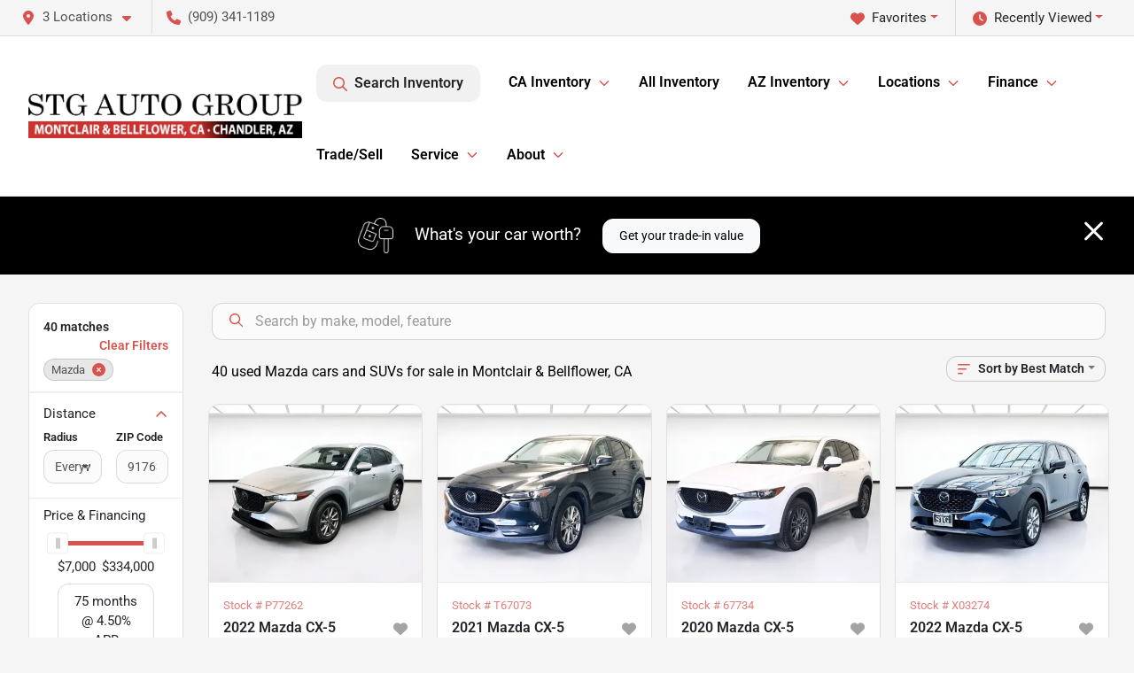

--- FILE ---
content_type: text/html; charset=utf-8
request_url: https://www.stgautogroup.com/mazda
body_size: 49088
content:
<!DOCTYPE html><html lang="en"><head><meta charSet="utf-8" data-next-head=""/><meta name="viewport" content="width=device-width, initial-scale=1.0" class="jsx-3810617477" data-next-head=""/><link rel="icon" href="https://static.overfuel.com/dealers/stg-auto-group/image/favicon-32x32.png" class="jsx-3810617477" data-next-head=""/><link rel="apple-touch-icon" sizes="180x180" href="https://static.overfuel.com/dealers/stg-auto-group/image/apple-touch-icon.png" class="jsx-3810617477" data-next-head=""/><link rel="icon" type="image/png" sizes="192x192" href="https://static.overfuel.com/dealers/stg-auto-group/image/android-chrome-192x192.png" class="jsx-3810617477" data-next-head=""/><link rel="icon" type="image/png" sizes="512x512" href="https://static.overfuel.com/dealers/stg-auto-group/image/android-chrome-512x512.png" class="jsx-3810617477" data-next-head=""/><meta property="og:url" content="https://www.stgautogroup.com/mazda" class="jsx-3810617477" data-next-head=""/><meta property="og:site_name" content="STG Auto Group" class="jsx-3810617477" data-next-head=""/><meta property="og:type" content="website" class="jsx-3810617477" data-next-head=""/><meta property="og:image" content="https://static.overfuel.com/dealers/stg-auto-group/image/logo-2025_chandler_full_res2.webp" class="jsx-3810617477" data-next-head=""/><meta name="format-detection" content="telephone=no,address=no" class="jsx-3810617477" data-next-head=""/><link rel="preload" href="/font/roboto-v48-latin-regular.woff2" as="font" type="font/woff2" crossorigin="anonymous" class="jsx-b1edb5e55a1a9cb8" data-next-head=""/><link rel="preload" href="/font/roboto-v48-latin-600.woff2" as="font" type="font/woff2" crossorigin="anonymous" class="jsx-b1edb5e55a1a9cb8" data-next-head=""/><link rel="preload" href="/font/roboto-v48-latin-900.woff2" as="font" type="font/woff2" crossorigin="anonymous" class="jsx-b1edb5e55a1a9cb8" data-next-head=""/><title data-next-head="">40 used Mazda cars and SUVs for sale in Montclair &amp; Bellflower, CA | STG Auto Group</title><meta property="og:title" content="40 used Mazda cars and SUVs for sale in Montclair &amp; Bellflower, CA | STG Auto Group" data-next-head=""/><meta name="description" content="Shop STG Auto Group selection of 40 used Mazda cars and SUVs for sale in Montclair &amp; Bellflower, CA" data-next-head=""/><meta property="og:description" content="Shop STG Auto Group selection of 40 used Mazda cars and SUVs for sale in Montclair &amp; Bellflower, CA" data-next-head=""/><link rel="canonical" href="https://www.stgautogroup.com/mazda" data-next-head=""/><link rel="next" href="https://www.stgautogroup.com/mazda/page/2" data-next-head=""/><link rel="preload" href="/_next/static/css/58b43e3c8017d3ba.css" as="style"/><script src="https://cdn.complyauto.com/cookiebanner/banner/55787183-c47c-4cf8-bd85-41445a1a1ffa/blocker.js" crossorigin="anonymous" class="jsx-3810617477" data-next-head=""></script><script type="application/ld+json" class="jsx-3810617477" data-next-head="">{"@context":"https://schema.org","@type":"Organization","url":"https://www.stgautogroup.com","logo":"https://static.overfuel.com/dealers/stg-auto-group/image/android-chrome-192x192.png"}</script><link rel="preload" as="image" imageSrcSet="https://static.overfuel.com/dealers/stg-auto-group/image/logo-2025_chandler_full_res2.webp?w=384&amp;q=80 1x, https://static.overfuel.com/dealers/stg-auto-group/image/logo-2025_chandler_full_res2.webp?w=640&amp;q=80 2x" fetchPriority="high" data-next-head=""/><link rel="preload" as="image" imageSrcSet="https://static.overfuel.com/dealers/stg-auto-group/image/logo-2025_chandler_full_res2.webp?w=256&amp;q=80 1x, https://static.overfuel.com/dealers/stg-auto-group/image/logo-2025_chandler_full_res2.webp?w=640&amp;q=80 2x" fetchPriority="high" data-next-head=""/><link rel="stylesheet" href="/_next/static/css/58b43e3c8017d3ba.css" data-n-g=""/><noscript data-n-css=""></noscript><script defer="" noModule="" src="/_next/static/chunks/polyfills-42372ed130431b0a.js"></script><script defer="" src="/_next/static/chunks/8475.47831073e1b6ffaf.js"></script><script defer="" src="/_next/static/chunks/5601.9c144d6328ba2581.js"></script><script defer="" src="/_next/static/chunks/4744.3238be3c0e11f459.js"></script><script defer="" src="/_next/static/chunks/748.c76f477143a8f116.js"></script><script defer="" src="/_next/static/chunks/2056.fe5fbb4ced7daed5.js"></script><script defer="" src="/_next/static/chunks/04ce947b-1a2fb7fb7f4eb2eb.js"></script><script defer="" src="/_next/static/chunks/7115-0e695373b530fcce.js"></script><script defer="" src="/_next/static/chunks/9320-d3cb4c548ab2883c.js"></script><script defer="" src="/_next/static/chunks/655-f32d8bd654120190.js"></script><script defer="" src="/_next/static/chunks/2033-ccbb47b0b86c3b08.js"></script><script defer="" src="/_next/static/chunks/872.15bd6bfb5d8cdca5.js"></script><script defer="" src="/_next/static/chunks/4610.cb5fe67beaf7f1de.js"></script><script defer="" src="/_next/static/chunks/3014.a9a0b5ab652f98e8.js"></script><script defer="" src="/_next/static/chunks/476.d481209788d7a27f.js"></script><script defer="" src="/_next/static/chunks/5966.a132af2705f5f969.js"></script><script defer="" src="/_next/static/chunks/4116.b23f12c7cc68b06b.js"></script><script defer="" src="/_next/static/chunks/115.5c45a64fce174d0f.js"></script><script defer="" src="/_next/static/chunks/6985.c321d642c328bfd5.js"></script><script defer="" src="/_next/static/chunks/4851.6e2fd352c54a4585.js"></script><script defer="" src="/_next/static/chunks/1125.b585ff32d6657eb2.js"></script><script src="/_next/static/chunks/webpack-399c606c53bebe87.js" defer=""></script><script src="/_next/static/chunks/framework-77dff60c8c44585c.js" defer=""></script><script src="/_next/static/chunks/main-819ca9995167ee4f.js" defer=""></script><script src="/_next/static/chunks/pages/_app-d70018bfe3524097.js" defer=""></script><script src="/_next/static/chunks/8230-fd615141ef99310a.js" defer=""></script><script src="/_next/static/chunks/7856-db7bf741a0ee53d2.js" defer=""></script><script src="/_next/static/chunks/4587-68b5c796bc85d386.js" defer=""></script><script src="/_next/static/chunks/1423-77cd04bb72d43ce6.js" defer=""></script><script src="/_next/static/chunks/4761-d55ae15e52027e06.js" defer=""></script><script src="/_next/static/chunks/6554-17ce05496a22ed1d.js" defer=""></script><script src="/_next/static/chunks/2439-be50dbabb48591ef.js" defer=""></script><script src="/_next/static/chunks/4204-2d23ae957a7fea54.js" defer=""></script><script src="/_next/static/chunks/9086-57110936e1d9f18a.js" defer=""></script><script src="/_next/static/chunks/4159-72e26b6c8b5e4fcf.js" defer=""></script><script src="/_next/static/chunks/8670-5388bb14ca8a6ed3.js" defer=""></script><script src="/_next/static/chunks/7265-749e906ff613fcd6.js" defer=""></script><script src="/_next/static/chunks/2775-3db6e184bc3b7a64.js" defer=""></script><script src="/_next/static/chunks/1646-3e7dd0c8dea625e4.js" defer=""></script><script src="/_next/static/chunks/pages/inventory-9ad38f51278e71a2.js" defer=""></script><script src="/_next/static/XE9xagMHA1U-JC25TmpqN/_buildManifest.js" defer=""></script><script src="/_next/static/XE9xagMHA1U-JC25TmpqN/_ssgManifest.js" defer=""></script><style id="__jsx-b1edb5e55a1a9cb8">@font-face{font-display:s block;font-family:"Roboto";font-style:normal;font-weight:400;src:url("/font/roboto-v48-latin-regular.woff2")format("woff2")}@font-face{font-display:block;font-family:"Roboto";font-style:normal;font-weight:600;src:url("/font/roboto-v48-latin-600.woff2")format("woff2")}@font-face{font-display:block;font-family:"Roboto";font-style:normal;font-weight:900;src:url("/font/roboto-v48-latin-900.woff2")format("woff2")}body{font-family:"Roboto",system-ui,Arial,sans-serif!important}</style><style id="__jsx-3810617477">:root{--color-primary:#d8534e;--color-secondary:#000;--color-highlight:#4e5155;--persistent-banner-background-color:#d8534e;--persistent-banner-text-color:#212529;--srp-height:75%;--cookie-consent-bg:#343a40;--cookie-consent-text:#fff;--cookie-consent-link:#fff}body{letter-spacing:0;background:#f5f5f5;font-size:.95rem;top:0px!important} #mobile-nav{background:#fff}#header-nav ul li{position:relative;color:#000000;display:inline-block;padding:1.5rem 1rem;text-transform:none;font-size:16px}#header-nav a.noChildren{color:#000000}.text-primary,svg.text-primary,.blog-article a:not(.btn),.blog-article a:not(.btn):visited{color:var(--color-primary)!important;fill:var(--color-primary)}.blog-article a:not(.btn) svg,.blog-article a:not(.btn):visited svg{fill:var(--color-primary)!important}.bg-preheader{background:#f5f5f5;color:#4e5155}.text-preheader{color:#4e5155!important}.bg-preheader i,.bg-preheader svg,.bg-preheader .dropdown-toggle::after{color:#d8534e!important;fill:#d8534e!important}.bg-header{background:#fff}.bg-footer{background:#000000}.bg-heroSearch{background:black;padding:6rem 0;position:relative;overflow-x:clip;-webkit-background-size:cover!important;-moz-background-size:cover!important;-o-background-size:cover!important;background-size:cover!important;background-position:center center;background-repeat:no-repeat}.bg-heroSearch #hero-img{left:0;bottom:0}.text-highlight{color:#4e5155!important}.btn-outline-primary,.btn-outline-primary:hover{border-color:var(--color-primary);color:var(--color-primary)}.btn-outline-primary svg,.btn-outline-primary:hover svg,.btn-link svg{fill:var(--color-primary)}#top-banner svg{fill:#fff!important}.btn-outline-primary:focus{color:inherit}.btn-default:active{color:white!important}.btn-default:active svg{fill:white}.btn-link.show svg{fill:white!important}.btn-link.show::after{color:#fff!important}.cElement a,.cElement a:hover{color:var(--color-primary)}.cElement a.btn:not(.btn-outline-primary):not(.btn-primary){color:#fff}.split-boxes{background-image:linear-gradient(90deg,var(--color-secondary),var(--color-secondary)50%,var(--color-primary)0,var(--color-primary))}.img-srp-container:before{display:block;content:"";width:100%;padding-top:75%}.btn-outline-primary:disabled{color:var(--color-primary)!important;border-color:var(--color-primary)!important}.aiBg{position:relative;background:linear-gradient(90deg,var(--color-primary),#ccc);border-radius:14px;padding:2px}.aiBg input{border:0!important;z-index:5}.react-datepicker__day--selected,.react-datepicker__day--in-selecting-range,.react-datepicker__day--in-range,.react-datepicker__month-text--selected,.react-datepicker__month-text--in-selecting-range,.react-datepicker__month-text--in-range,.react-datepicker__quarter-text--selected,.react-datepicker__quarter-text--in-selecting-range,.react-datepicker__quarter-text--in-range,.react-datepicker__year-text--selected,.react-datepicker__year-text--in-selecting-range,.react-datepicker__year-text--in-range,.react-datepicker__day--keyboard-selected:hover,.react-datepicker__month-text--keyboard-selected:hover,.react-datepicker__quarter-text--keyboard-selected:hover,.react-datepicker__year-text--keyboard-selected:hover{background-color:var(--color-primary);color:white}.text-secondary{color:var(--color-secondary)!important}.ribbon span{background-color:var(--color-primary)!important}.border-primary,html:not([dir=rtl]) .border-primary,html[dir=rtl] .border-primary{border-color:var(--color-primary)!important}.drag-active{border:1px dashed var(--color-primary)!important}.progress-bar,.bg-primary,.badge-primary,.btn-primary,.nav-pills .nav-link.active,.nav-pills .nav-link.active:hover,.nav-pills .nav-link.active:focus,.btn-check:checked+.btn,.btn.active,.btn.show,.btn:first-child:active,:not(.btn-check)+.btn:active{background-color:var(--color-primary)!important}.btn-primary,.btn-check:checked+.btn,.btn.active,.btn.show,.btn:first-child:active,:not(.btn-check)+.btn:active{border-color:var(--color-primary)!important}.btn-secondary{background-color:var(--color-secondary)!important;border-color:var(--color-secondary)!important}.btn-secondary:focus,.btn-secondary.focus{border-color:var(--color-secondary)!important}.btn-primary:focus,.btn-primary.focus{border-color:var(--color-primary)!important}.btn-primary.disabled,.btn-primary:disabled{border-color:var(--color-primary)!important;background:var(--color-primary)!important}.border-theme,.btn-group .btn-primary,.input-group-prepend .btn-primary,.input-group-append .btn-primary{border-color:var(--color-primary)!important}.rdp-button:focus:not([disabled]),.rdp-button:active:not([disabled]){background-color:#f5f5f5!important;border-color:var(--color-primary)!important}.rdp-day_selected:not([disabled]),.rdp-day_selected:focus:not([disabled]),.rdp-day_selected:active:not([disabled]),.rdp-day_selected:hover:not([disabled]){background-color:var(--color-primary)!important}.btn-group .active svg{color:var(--color-primary)!important}#header-nav ul li::after{border-color:var(--color-primary)!important}.bg-secondary,.badge-secondary{background-color:var(--color-secondary)!important;color:white!important}#languagedropdown{color:#4e5155;text-decoration:none;margin-top:-3px}.goog-te-combo{width:100%;background:#f5f5f5!important;color:#4e5155!important;border:none;font-size:.9rem!important;font-family:inherit!important;margin:1px 0!important;-webkit-appearance:none}#persistent_banner_desktop,#persistent_banner_mobile,#persistent_banner_desktop a,#persistent_banner_mobile a{background-color:#d8534e;z-index:5;color:#212529!important}.gg-app{z-index:1!important}@media(max-width:575px){.bg-heroSearch #hero-img-mobile{object-fit:cover;width:100%!important;height:100%!important;top:0}
        }@media(min-width:576px){.bg-heroSearch{padding:7rem 0;position:relative;background-image:url("https://static.overfuel.com/dealers/stg-auto-group/image/hero-stg.webp");-webkit-background-size:cover!important;-moz-background-size:cover!important;-o-background-size:cover!important;background-size:cover!important;background-position:top center;background-repeat:no-repeat}.srpCardLocation{cursor:default!important}.srpCardLocation .fa-phone{display:none!important}}
        
        @media screen and (max-width: 575px) {
    .bg-heroSearch { padding: 5rem 0; }
    /* .srp-card button[data-cy="btn-ManagersSpecial"] { display: none !important; } */
    .capitalone-button-container { display: none !important; }
}

.bg-heroSearch h1, .bg-heroSearch h2 { filter: drop-shadow(0 0 10px rgba(0,0,0,0.4)) }

.label-price {
    position: relative;
    display: inline-block;
}

.label-price::before {
    content: '';
    position: absolute;
    top: 50%;
    left: auto;
    width: 100%;
    height: 2px;
    background-color: rgba(216, 83, 77, 0.6);
    transform: rotate(-19deg);
    transform-origin: center;
}

/* htoth: not sure why this is here, removing it on 09/12/2025
It causes the strike-through on VDP to only cover part of the price
.route-vdp .label-price::before {
    width: 40% !important;
}
*/

.srpPriceContainer .text-end {
    display: none !important;
}

#vdp-top-checkavail button,
#vdp-top-checkavail button:focus,
#vdp-top-checkavail button:active {
    background-color: #198754 !important;
    border-color: #198754 !important;
}

.srp-card button[data-cy="btn-Click2Call"] { background-color: green !important; border-color: green !important; }

@media screen and (min-width: 575px) {
    .bg-heroSearch {
        padding: 6rem !important;
    }

    .srp-card button[data-cy="btn-Click2Call"] { display: none !important; }
}

.srp-stocknum {
    color: #d8534e !important;
}

#cta-creditapp-on-confirmation, .homeRecentlyViewed, .srpCardLocation svg { display: none !important; }

#npsSurvey::after {
    content: ""
}

/* fake-disable TestDrive location select */
#form_TestDrive select[data-cy="formcontrol-locationselect"] {
    pointer-events: none;
    opacity: 0.5;
}

        
        button[data-cy="btn-CreditCheckSoft"],
        button[data-cy="btn-CreditCheckSoft"]:hover,
        button[data-cy="btn-CreditCheckSoft"]:focus { font-weight:bold; padding-bottom: 2rem; position: relative; }
        button[data-cy="btn-CreditCheckSoft"] .faIcon { margin-top: 10px; margin-bottom: -10px; }
        button[data-cy="btn-CreditCheckSoft"] .faIcon::after {
            content: 'No Impact To Your Credit';
            position: absolute;
            bottom: 13px;
            font-size: 14px;
            left: 54px;
            font-weight: normal;
            color: #fff !important;
        }
        

        
      </style><style id="__jsx-4033566183">.container-fluid{max-width:2548px!important}#desktop-search{width:100%}#header-nav ul li,#search_desktop{font-weight:600}#header-nav ul li ul{top:3.5rem;border-radius:12px}#header-nav ul>li:last-of-type{padding-right:0!important}#header-nav ul li ul li{font-weight:normal!important}.searchInventory{border-color:#E8E8E8!important;padding:1.5rem 1rem}.searchInventory svg{fill:#d8534e}#googletranslate{padding-top:.6rem}.route-home #persistent-search{display:none}.card{overflow:hidden;border:1px solid transparent!important;box-shadow:0 0 0!important;border:1px solid#e1e1e1!important;border-radius:12px!important}.card-header{border-radius:12px 12px 0 0!important}.card-footer:last-child{border-radius:0 0 12px 12px!important}.rounded,.btn,input,.form-control,#home-search-wrapper,.custom-select{border-radius:12px!important}.rounded_bottom{border-bottom-left-radius:12px;border-bottom-right-radius:12px}.btn-group .btn:first-child{border-radius:12px 0 0 12px!important}.btn-group .btn:last-child{border-radius:0 12px 12px 0!important}.btn-group .btn{border-radius:0!important}.btn-group .btn.active{border-color:#d8534e!important}.input-group>.form-control:not(.border-radius-0):not(:first-child),.input-group>.custom-select:not(.border-radius-0):not(:first-child){border-radius:0 12px 12px 0!important}.input-group>.input-group-text.prepend:first-of-type{border-radius:12px 0 0 12px!important}.input-group>.input-group-text.append:last-of-type{border-radius:0 12px 12px 0!important}.border-radius-0{border-radius:0 0 0 0!important;border-bottom-right-radius:0!important;border-bottom-left-radius:0!important;border-top-right-radius:0!important;border-top-left-radius:0!important}.accordion-item:first-of-type{border-radius:12px 12px 0 0!important}.accordion-item:last-of-type{border-radius:0 0 12px 12px!important}</style><style data-styled="" data-styled-version="6.3.8">.dYClpH{position:absolute;left:0;width:100%;fill:rgba(255,255,255,0.75);z-index:2;text-align:center;}/*!sc*/
.dYClpH .active{fill:#fff;}/*!sc*/
@media(min-width:575px){.dYClpH{display:none;}}/*!sc*/
data-styled.g8[id="sc-a592eecc-1"]{content:"dYClpH,"}/*!sc*/
.hAziuE{position:absolute;top:5px;left:0;width:100%;height:100%;z-index:1;}/*!sc*/
.hAziuE .left-toggle{position:absolute;background-color:rgb(0,0,0,.6);top:35%;left:0;padding:0.5rem;}/*!sc*/
.hAziuE .right-toggle{position:absolute;background-color:rgb(0,0,0,.6);top:35%;right:0;padding:0.5rem;}/*!sc*/
@media(min-width:575px){.hAziuE .toggle{display:none;}.hAziuE:hover .toggle{display:block!important;}}/*!sc*/
data-styled.g9[id="sc-a592eecc-2"]{content:"hAziuE,"}/*!sc*/
.bPXTyO{position:fixed;content:'';top:63px;left:0;z-index:25;}/*!sc*/
.bPXTyO.searchVisible{height:calc(100% - 67px);overflow:scroll;}/*!sc*/
data-styled.g19[id="sc-2cecbaee-0"]{content:"bPXTyO,"}/*!sc*/
</style></head><body> <link rel="preload" as="image" imageSrcSet="https://static.overfuel.com/dealers/stg-auto-group/image/logo-2025_chandler_full_res2.webp?w=384&amp;q=80 1x, https://static.overfuel.com/dealers/stg-auto-group/image/logo-2025_chandler_full_res2.webp?w=640&amp;q=80 2x" fetchPriority="high"/><link rel="preload" as="image" imageSrcSet="https://static.overfuel.com/dealers/stg-auto-group/image/logo-2025_chandler_full_res2.webp?w=256&amp;q=80 1x, https://static.overfuel.com/dealers/stg-auto-group/image/logo-2025_chandler_full_res2.webp?w=640&amp;q=80 2x" fetchPriority="high"/><link rel="preload" as="image" imageSrcSet="https://static.overfuel.com/photos/1304/936730/f727807e4b28455989b39c4cfbf3b41e-thumb.webp?w=640&amp;q=80 1x, https://static.overfuel.com/photos/1304/936730/f727807e4b28455989b39c4cfbf3b41e-thumb.webp?w=1920&amp;q=80 2x" fetchPriority="high"/><link rel="preload" as="image" imageSrcSet="https://static.overfuel.com/photos/1304/936730/19edf8f0dde74b88bff0653549e123a1-thumb.webp?w=640&amp;q=80 1x, https://static.overfuel.com/photos/1304/936730/19edf8f0dde74b88bff0653549e123a1-thumb.webp?w=1920&amp;q=80 2x" fetchPriority="high"/><link rel="preload" as="image" imageSrcSet="https://static.overfuel.com/photos/794/1194002/9a9c5158769d43878282e859d6825b2b-thumb.webp?w=640&amp;q=80 1x, https://static.overfuel.com/photos/794/1194002/9a9c5158769d43878282e859d6825b2b-thumb.webp?w=1920&amp;q=80 2x" fetchPriority="high"/><link rel="preload" as="image" imageSrcSet="https://static.overfuel.com/photos/794/1194002/e640f6f60a0c429ca484db12a91c3ca9-thumb.webp?w=640&amp;q=80 1x, https://static.overfuel.com/photos/794/1194002/e640f6f60a0c429ca484db12a91c3ca9-thumb.webp?w=1920&amp;q=80 2x" fetchPriority="high"/><link rel="preload" as="image" imageSrcSet="https://static.overfuel.com/photos/794/1016856/7c2ce3e268324ab4872a92023384a93d-thumb.webp?w=640&amp;q=80 1x, https://static.overfuel.com/photos/794/1016856/7c2ce3e268324ab4872a92023384a93d-thumb.webp?w=1920&amp;q=80 2x" fetchPriority="high"/><link rel="preload" as="image" imageSrcSet="https://static.overfuel.com/photos/794/1016856/3cf271074e224c82bfc89617a38016d7-thumb.webp?w=640&amp;q=80 1x, https://static.overfuel.com/photos/794/1016856/3cf271074e224c82bfc89617a38016d7-thumb.webp?w=1920&amp;q=80 2x" fetchPriority="high"/><link rel="preload" as="image" imageSrcSet="https://static.overfuel.com/photos/1304/747046/507edf9d2b32459c939eae504c767dfc-thumb.webp?w=640&amp;q=80 1x, https://static.overfuel.com/photos/1304/747046/507edf9d2b32459c939eae504c767dfc-thumb.webp?w=1920&amp;q=80 2x" fetchPriority="high"/><link rel="preload" as="image" imageSrcSet="https://static.overfuel.com/photos/1304/747046/a4593ca86ae04b5685a53311583064da-thumb.webp?w=640&amp;q=80 1x, https://static.overfuel.com/photos/1304/747046/a4593ca86ae04b5685a53311583064da-thumb.webp?w=1920&amp;q=80 2x" fetchPriority="high"/><link rel="preload" as="image" imageSrcSet="https://static.overfuel.com/photos/795/1123801/f0c6263943ef49469c3f1ba50521b3ef-thumb.webp?w=640&amp;q=80 1x, https://static.overfuel.com/photos/795/1123801/f0c6263943ef49469c3f1ba50521b3ef-thumb.webp?w=1920&amp;q=80 2x" fetchPriority="high"/><link rel="preload" as="image" imageSrcSet="https://static.overfuel.com/photos/795/1123801/74e06724ec3c4a8bb41ec1263fe3e9ee-thumb.webp?w=640&amp;q=80 1x, https://static.overfuel.com/photos/795/1123801/74e06724ec3c4a8bb41ec1263fe3e9ee-thumb.webp?w=1920&amp;q=80 2x" fetchPriority="high"/><link rel="preload" as="image" imageSrcSet="https://static.overfuel.com/photos/794/771604/34acf930c6d748b3b382cf9e8a4b3dbc-thumb.webp?w=640&amp;q=80 1x, https://static.overfuel.com/photos/794/771604/34acf930c6d748b3b382cf9e8a4b3dbc-thumb.webp?w=1920&amp;q=80 2x" fetchPriority="high"/><link rel="preload" as="image" imageSrcSet="https://static.overfuel.com/photos/794/771604/044a731d02e24b158623c2a12f86f88e-thumb.webp?w=640&amp;q=80 1x, https://static.overfuel.com/photos/794/771604/044a731d02e24b158623c2a12f86f88e-thumb.webp?w=1920&amp;q=80 2x" fetchPriority="high"/><div id="__next"><script type="application/ld+json" class="jsx-3810617477">{"@context":"https://schema.org","@type":["AutoDealer","LocalBusiness"],"name":"STG Montclair","image":"https://static.overfuel.com/dealers/stg-auto-group/image/logo-2025_chandler_full_res2.webp","@id":"https://www.stgautogroup.com/#organization","url":"https://www.stgautogroup.com/","telephone":"+19093411189","address":{"@type":"PostalAddress","streetAddress":"10477 Central Ave","addressLocality":"Montclair","addressRegion":"CA","postalCode":"91763","addressCountry":"US"},"geo":{"@type":"GeoCoordinates","latitude":34.0640219,"longitude":-117.6889961},"openingHoursSpecification":[{"@type":"OpeningHoursSpecification","dayOfWeek":"Monday","opens":"09:00","closes":"21:00"},{"@type":"OpeningHoursSpecification","dayOfWeek":"Tuesday","opens":"09:00","closes":"21:00"},{"@type":"OpeningHoursSpecification","dayOfWeek":"Wednesday","opens":"09:00","closes":"21:00"},{"@type":"OpeningHoursSpecification","dayOfWeek":"Thursday","opens":"09:00","closes":"21:00"},{"@type":"OpeningHoursSpecification","dayOfWeek":"Friday","opens":"09:00","closes":"21:00"},{"@type":"OpeningHoursSpecification","dayOfWeek":"Saturday","opens":"09:00","closes":"21:00"},{"@type":"OpeningHoursSpecification","dayOfWeek":"Sunday","opens":"09:00","closes":"21:00"}],"sameAs":["https://www.facebook.com/stgmontclair/","https://www.instagram.com/stgautogroup/"],"department":[{"@type":"AutoDealer","name":"STG Montclair","description":"STG Montclair is a dealership located at 10477 Central Ave, Montclair, CA 91763.","url":"https://www.stgautogroup.com","image":"https://static.overfuel.com/dealers/stg-auto-group/image/logo-2025_chandler_full_res2.webp","telephone":"+19093411189","address":{"@type":"PostalAddress","streetAddress":"10477 Central Ave","addressLocality":"Montclair","addressRegion":"CA","postalCode":"91763","addressCountry":"USA"},"location":{"@type":"Place","geo":{"@type":"GeoCoordinates","latitude":"34.06402190","longitude":"-117.68899610"}},"aggregateRating":{"@type":"AggregateRating","ratingValue":"4.6","reviewCount":11977}},{"@type":"AutoDealer","name":"STG Bellflower","description":"STG Bellflower is a dealership located at 8625 Artesia Blvd, Bellflower, CA 90706.","url":"https://www.stgautogroup.com","image":"https://static.overfuel.com/dealers/stg-auto-group/image/logo-2025_chandler_full_res2.webp","telephone":"+19093411189","address":{"@type":"PostalAddress","streetAddress":"8625 Artesia Blvd","addressLocality":"Bellflower","addressRegion":"CA","postalCode":"90706","addressCountry":"USA"},"location":{"@type":"Place","geo":{"@type":"GeoCoordinates","latitude":"33.87539340","longitude":"-118.14774280"}},"aggregateRating":{"@type":"AggregateRating","ratingValue":"4.3","reviewCount":3861}},{"@type":"AutoDealer","name":"STG Auto Group of Bellflower","description":"STG Auto Group of Bellflower is a dealership located at 8625 Artesia Boulevard, Bellflower, CA 90706.","url":"https://www.stgautogroup.com","image":"https://static.overfuel.com/dealers/stg-auto-group/image/logo-2025_chandler_full_res2.webp","telephone":"+19093411189","address":{"@type":"PostalAddress","streetAddress":"8625 Artesia Boulevard","addressLocality":"Bellflower","addressRegion":"CA","postalCode":"90706","addressCountry":"USA"},"location":{"@type":"Place","geo":{"@type":"GeoCoordinates","latitude":"33.87539340","longitude":"-118.14774280"}},"aggregateRating":{"@type":"AggregateRating","ratingValue":"4.3","reviewCount":3354}},{"@type":"AutoDealer","name":"STG Chandler","description":"STG Chandler is a dealership located at 3333 N Arizona Ave, Chandler, AZ 85225.","url":"https://www.stgautogroup.com","image":"https://static.overfuel.com/dealers/stg-auto-group/image/logo-2025_chandler_full_res2.webp","telephone":"+19093411189","address":{"@type":"PostalAddress","streetAddress":"3333 N Arizona Ave","addressLocality":"Chandler","addressRegion":"AZ","postalCode":"85225","addressCountry":"USA"},"location":{"@type":"Place","geo":{"@type":"GeoCoordinates","latitude":"33.35466340","longitude":"-111.84113640"}}}],"aggregateRating":{"@type":"AggregateRating","ratingValue":4.6,"reviewCount":11977},"hasMap":"https://maps.google.com/?q=10477+Central+Ave+Montclair+CA+91763","contactPoint":[{"@type":"ContactPoint","contactType":"Sales","telephone":"+19093411189","availableLanguage":["English","Spanish"],"areaServed":"US"}],"knowsAbout":["used cars","trade-in","auto financing","vehicle service"]}</script><div translate="no" class="jsx-3810617477 notranslate"><div id="google_translate_element" style="display:none" class="jsx-3810617477"></div></div><div class="mode-undefined full_width route-srp"><header role="banner" class="d-none d-xl-block " id="header-desktop"><div class="border-bottom bg-preheader text-preheader theme-light"><div class="container-fluid"><div class="row"><div class="col"><div class="py-2 ps-2 pe-3 d-inline-block cursor-pointer border-end position-relative locationDropdown" role="button" data-cy="header-location-dropdown"><span class="d-inline-block faIcon ofa-solid ofa-location-dot me-2"><svg height="16" width="16" fill="inherit"><use xlink:href="/solid.svg#location-dot"></use></svg></span><span class="d-inline-block me-1 notranslate">3 Locations<span class="d-inline-block faIcon ofa-solid ofa-caret-down ms-2"><svg height="16" width="16" fill="inherit"><use xlink:href="/solid.svg#caret-down"></use></svg></span></span></div><div class="py-2  px-3 d-inline-block "><span data-cy="header-phone" role="button" class="text-preheader"><span class="d-inline-block faIcon ofa-solid ofa-phone me-2"><svg height="16" width="16" fill="inherit"><use xlink:href="/solid.svg#phone"></use></svg></span>(909) 341-1189</span></div><div class="float-end py-2 text-end "><div class="dropdown"><button type="button" id="recents" aria-expanded="false" class="py-0 text-decoration-none  dropdown-toggle btn btn-link"><span class="d-inline-block faIcon ofa-solid ofa-clock me-2 float-start mt-0"><svg height="16" width="16" fill="inherit"><use xlink:href="/solid.svg#clock"></use></svg></span>Recently Viewed</button></div></div><div class="float-end py-2 border-end text-end"><div class="dropdown"><button type="button" id="favorites" aria-expanded="false" class="py-0 text-decoration-none  dropdown-toggle btn btn-link"><span class="d-inline-block faIcon ofa-solid ofa-heart me-2"><svg height="16" width="16" fill="inherit"><use xlink:href="/solid.svg#heart"></use></svg></span>Favorites</button></div></div></div></div></div></div><div class="px-3 border-bottom bg-header position-relative py-2" id="interior_header"><div class="container-fluid"><div class="d-flex align-items-center"><a title="STG Auto Group" id="logo-link" href="/"><img alt="STG Auto Group" id="logo" fetchPriority="high" loading="eager" width="309" height="50" decoding="async" data-nimg="1" style="color:transparent" srcSet="https://static.overfuel.com/dealers/stg-auto-group/image/logo-2025_chandler_full_res2.webp?w=384&amp;q=80 1x, https://static.overfuel.com/dealers/stg-auto-group/image/logo-2025_chandler_full_res2.webp?w=640&amp;q=80 2x" src="https://static.overfuel.com/dealers/stg-auto-group/image/logo-2025_chandler_full_res2.webp?w=640&amp;q=80"/></a><div class="ms-auto" id="header-nav"><ul><li class="searchInventory"><button type="button" id="search_desktop" title="Browse Inventory" class="text-decoration-none text-dark bg-light btn btn-link"><span class="d-inline-block faIcon ofa-regular ofa-magnifying-glass me-2"><svg height="16" width="16" fill="inherit"><use xlink:href="/regular.svg#magnifying-glass"></use></svg></span>Search Inventory</button></li><li class="cursor-pointer">CA Inventory<span class="d-inline-block faIcon ofa-regular ofa-angle-down ms-2 text-primary"><svg height="15" width="14" fill="#d8534e"><use xlink:href="/regular.svg#angle-down"></use></svg></span><ul><li class="cursor-pointer"><a target="_self" title="All inventory" class="" href="/used-vehicles?dealer_id[]=795&amp;dealer_id[]=794">All inventory</a></li><li class="cursor-pointer"><a target="_self" title="Cars" class="" href="/cars?dealer_id[]=795&amp;dealer_id[]=794">Cars</a></li><li class="cursor-pointer"><a target="_self" title="Trucks" class="" href="/trucks?dealer_id[]=795&amp;dealer_id[]=794">Trucks</a></li><li class="cursor-pointer"><a target="_self" title="SUVs" class="" href="/suvs?dealer_id[]=795&amp;dealer_id[]=794">SUVs</a></li><li class="cursor-pointer"><a target="_self" title="Vans" class="" href="/vans?dealer_id[]=795&amp;dealer_id[]=794">Vans</a></li><li class="cursor-pointer"><a target="_self" title="Hatchbacks" class="" href="/hatchbacks?dealer_id[]=795&amp;dealer_id[]=794">Hatchbacks</a></li><li class="cursor-pointer"><a target="_self" title="Convertibles" class="" href="/convertibles?dealer_id[]=795&amp;dealer_id[]=794">Convertibles</a></li><li class="cursor-pointer"><a target="_self" title="Priced under 15k" class="" href="/cars-under-15000-for-sale?dealer_id[]=795&amp;dealer_id[]=794">Priced under 15k</a></li><li class="cursor-pointer"><a target="_self" title="Tesla Model X vs. Model Y" class="" href="/tesla-model-x-vs-model-y-differences?dealer_id[]=795&amp;dealer_id[]=794">Tesla Model X vs. Model Y</a></li><li class="cursor-pointer"><a target="_self" title="Extended warranty" class="" href="/buy-extended-warranty">Extended warranty</a></li><li class="cursor-pointer"><a target="_self" title="Vehicle Specials" class="" href="/used-car-deals?dealer_id[]=795&amp;dealer_id[]=794">Vehicle Specials</a></li></ul></li><li class="cursor-pointer"><a target="_self" title="All Inventory" class="noChildren" href="/inventory">All Inventory</a></li><li class="cursor-pointer">AZ Inventory<span class="d-inline-block faIcon ofa-regular ofa-angle-down ms-2 text-primary"><svg height="15" width="14" fill="#d8534e"><use xlink:href="/regular.svg#angle-down"></use></svg></span><ul><li class="cursor-pointer"><a target="_self" title="All Inventory" class="" href="/used-vehicles-near-chandler-az">All Inventory</a></li><li class="cursor-pointer"><a target="_self" title="Cars" class="" href="/used-cars-near-chandler-az">Cars</a></li><li class="cursor-pointer"><a target="_self" title="Trucks" class="" href="/used-trucks-near-chandler-az">Trucks</a></li><li class="cursor-pointer"><a target="_self" title="SUVs" class="" href="/used-suvs-near-chandler-az">SUVs</a></li></ul></li><li class="cursor-pointer">Locations<span class="d-inline-block faIcon ofa-regular ofa-angle-down ms-2 text-primary"><svg height="15" width="14" fill="#d8534e"><use xlink:href="/regular.svg#angle-down"></use></svg></span><ul><li class="cursor-pointer"><a target="_self" title="STG Auto Group Montclair, CA" class="" href="/montclairCA">STG Auto Group Montclair, CA</a></li><li class="cursor-pointer"><a target="_self" title="STG Auto Group Bellflower, CA" class="" href="/bellflowerCA">STG Auto Group Bellflower, CA</a></li><li class="cursor-pointer"><a target="_self" title="STG Auto Group Chandler, AZ" class="" href="/ChandlerAZ">STG Auto Group Chandler, AZ</a></li></ul></li><li class="cursor-pointer">Finance<span class="d-inline-block faIcon ofa-regular ofa-angle-down ms-2 text-primary"><svg height="15" width="14" fill="#d8534e"><use xlink:href="/regular.svg#angle-down"></use></svg></span><ul><li class="cursor-pointer"><a target="_self" title="Get pre-qualified" class="" href="/finance">Get pre-qualified</a></li><li class="cursor-pointer"><a target="_self" title="Car loan calculator" class="" href="/payment-calculator">Car loan calculator</a></li><li class="cursor-pointer"><a target="_self" title="Free credit score check" class="" href="/credit-score-range">Free credit score check</a></li><li class="cursor-pointer"><a target="_self" title="Bad credit financing" class="" href="/bad-credit-financing">Bad credit financing</a></li></ul></li><li class="cursor-pointer"><a target="_self" title="Trade/Sell" class="noChildren" href="/sell-your-car-with-drivebuy">Trade/Sell</a></li><li class="cursor-pointer">Service<span class="d-inline-block faIcon ofa-regular ofa-angle-down ms-2 text-primary"><svg height="15" width="14" fill="#d8534e"><use xlink:href="/regular.svg#angle-down"></use></svg></span><ul><li class="cursor-pointer"><a target="_self" title="Service in Montclair, CA" class="" href="/service/schedule-service">Service in Montclair, CA</a></li><li class="cursor-pointer"><a target="_self" title="Service in Bellflower, CA" class="" href="/schedule-service-Bellflower">Service in Bellflower, CA</a></li><li class="cursor-pointer"><a target="_self" title="Service in Chandler, AZ" class="" href="/schedule-service-Chandler-AZ">Service in Chandler, AZ</a></li></ul></li><li class="cursor-pointer">About<span class="d-inline-block faIcon ofa-regular ofa-angle-down ms-2 text-primary"><svg height="15" width="14" fill="#d8534e"><use xlink:href="/regular.svg#angle-down"></use></svg></span><ul><li class="cursor-pointer"><a target="_self" title="About us" class="" href="/about-us">About us</a></li><li class="cursor-pointer"><a target="_self" title="Contact us" class="" href="/contact-us">Contact us</a></li><li class="cursor-pointer"><a target="_self" title="Reviews" class="" href="/about-us/reviews">Reviews</a></li><li class="cursor-pointer"><a target="_self" title="Careers" class="" href="/careers">Careers</a></li><li class="cursor-pointer"><a target="_self" title="Staff" class="" href="/about-us/staff">Staff</a></li><li class="cursor-pointer"><a target="_self" title="What to do after buying a used car?" class="" href="/what-to-do-after-buying-a-used-car">What to do after buying a used car?</a></li></ul></li></ul></div></div><div class="clearfix"></div></div></div></header><div id="mobile-nav" class="border-bottom border-bottom d-xl-none position-fixed d-flex align-items-center w-100"><div class="d-flex w-100 align-items-center " id="mobile-header"><div class="text-left w-100 ps-2" id="mobile-logo"><img alt="STG Auto Group" fetchPriority="high" loading="eager" width="235" height="38" decoding="async" data-nimg="1" style="color:transparent" srcSet="https://static.overfuel.com/dealers/stg-auto-group/image/logo-2025_chandler_full_res2.webp?w=256&amp;q=80 1x, https://static.overfuel.com/dealers/stg-auto-group/image/logo-2025_chandler_full_res2.webp?w=640&amp;q=80 2x" src="https://static.overfuel.com/dealers/stg-auto-group/image/logo-2025_chandler_full_res2.webp?w=640&amp;q=80"/></div><div class="ms-auto px-1 "><span class="d-inline-block faIcon ofa-solid ofa-phone mx-1 h2 mb-0 mt-n1"><svg height="29" width="29" fill="#000000"><use xlink:href="/solid.svg#phone"></use></svg></span></div><div class="text-end ps-2 "><span class="d-inline-block faIcon ofa-solid ofa-bars h2 me-1 mb-0 mt-n1"><svg height="29" width="29" fill="#000000"><use xlink:href="/solid.svg#bars"></use></svg></span></div></div></div><div style="height:104px" class="d-block d-xl-none" id="mobile-nav-spacer"></div><script type="application/ld+json"></script><main id="inventory-index" class="position-relative path-inventory"><div class="bg-secondary p-4 d-block" id="top-banner"><div class="align-items-center container"><div class="d-flex align-items-center row"><div class="text-large text-center text-white col-sm-12"><img alt="Get your trade-in value" loading="lazy" width="40" height="40" decoding="async" data-nimg="1" class="me-4 d-none d-sm-inline-block" style="color:transparent" srcSet="https://static.overfuel.com/images/icons/streamlinehq-car-tool-keys-transportation-white-200.PNG?w=48&amp;q=80 1x, https://static.overfuel.com/images/icons/streamlinehq-car-tool-keys-transportation-white-200.PNG?w=96&amp;q=80 2x" src="https://static.overfuel.com/images/icons/streamlinehq-car-tool-keys-transportation-white-200.PNG?w=96&amp;q=80"/>What&#x27;s your car worth?<button type="button" class="border-white ms-4 mt-3 mt-sm-0 btn btn-light">Get your trade-in value</button><button type="button" class="close text-white text-large float-end p-0 mb-n2 mt-n1 mr-n2 btn btn-link"><span class="d-inline-block faIcon ofa-regular ofa-xmark text-white"><svg height="36" width="25" fill="white"><use xlink:href="/regular.svg#xmark"></use></svg></span></button></div></div></div></div><div class="sc-2cecbaee-0 bPXTyO w-100 border-bottom ToolbarMobile bg-white d-block d-xl-none searchHidden"><div class="no-gutters row-bordered text-start text-nowrap sticky-top bg-white border-bottom border-top row"><div class="py-2 pe-2 ps-3 cursor-pointer col-sm-6 col-5"><span class="d-inline-block faIcon ofa-regular ofa-bars-filter text-primary me-2"><svg height="16" width="16" fill="#d8534e"><use xlink:href="/regular.svg#bars-filter"></use></svg></span>Filters</div><div class="py-2 px-3 col-sm-5 col-5"><span class="d-inline-block faIcon ofa-regular ofa-arrow-down-wide-short text-primary me-2"><svg height="16" width="16" fill="#d8534e"><use xlink:href="/regular.svg#arrow-down-wide-short"></use></svg></span>Best Match</div><div aria-label="Close" class="py-2 pe-3 text-end  col-sm-1 col-2"><span class="d-inline-block faIcon ofa-regular ofa-magnifying-glass text-primary me-2"><svg height="16" width="16" fill="#d8534e"><use xlink:href="/regular.svg#magnifying-glass"></use></svg></span></div></div></div><div class="mb-5 container-fluid"><div class="d-flex mt-3"><div class="d-none d-xl-block filter-container w-20"><div class="p-3"><div class="mb-5 mt-3 mt-md-0 notranslate filterCard card"><div class="pt-3 pb-2 bg-white card-header"><div class="card-title h6 font-weight-bold mb-2">40<!-- --> matches</div></div><form data-cy="filter-section" class="pb-0 mt-sm-0"><div class="distance card-footer"><div class="cursor-pointer py-1">Distance<span class="d-inline-block faIcon ofa-regular ofa-angle-up text-primary float-end"><svg height="16" width="16" fill="#d8534e"><use xlink:href="/regular.svg#angle-up"></use></svg></span></div><div class="no-gutters mb-2 row"><div class="pe-3 col-7"><small><strong>Radius</strong></small><select name="distance" class="custom-select mt-1 form-select"><option value="0" selected="">Everywhere</option><option value="50">50<!-- --> miles</option><option value="100">100<!-- --> miles</option><option value="150">150<!-- --> miles</option><option value="250">250<!-- --> miles</option><option value="500">500<!-- --> miles</option></select></div><div class="col-5"><small><strong>ZIP Code</strong></small><input data-cy="formcontrol-postalcode" class="form-control mt-1" maxLength="5" minLength="5" placeholder="_ _ _ _ _" style="height:38px;font-size:.894rem;color:#4E5155" type="text" name="postalcode" value=""/></div></div></div><div class="price-financing card-footer"><div class="cursor-pointer">Price <!-- -->&amp; Financing</div><div class="mt-2 px-3 collapse show"><div class="opacity-100"><div style="transform:scale(1);cursor:inherit;height:24px;display:flex;width:100%"><div style="height:5px;width:100%;border-radius:4px;background:linear-gradient(to right, #ccc 0%, #ccc 0%, #d8534e 0%, #d8534e 100%, #ccc 100%, #ccc 100%);align-self:center" class="price-financing-slider"><div style="position:absolute;z-index:0;cursor:grab;user-select:none;touch-action:none;-webkit-user-select:none;-moz-user-select:none;-ms-user-select:none;height:24px;width:24px;border-radius:4px;background-color:#FFF;display:flex;justify-content:center;align-items:center;border:1px solid #eee;outline:0;left:0" tabindex="0" aria-valuemax="334000" aria-valuemin="7000" aria-valuenow="7000" draggable="false" aria-label="Accessibility label" role="slider"><div style="height:12px;width:5px;background-color:#CCC"></div></div><div style="position:absolute;z-index:1;cursor:grab;user-select:none;touch-action:none;-webkit-user-select:none;-moz-user-select:none;-ms-user-select:none;height:24px;width:24px;border-radius:4px;background-color:#FFF;display:flex;justify-content:center;align-items:center;border:1px solid #eee;outline:0;left:0" tabindex="0" aria-valuemax="334000" aria-valuemin="7000" aria-valuenow="334000" draggable="false" aria-label="Accessibility label" role="slider"><div style="height:12px;width:5px;background-color:#CCC"></div></div></div></div><div class="mt-1 no-gutters row"><div class="ms-n3 col">$7,000</div><div class="me-n3 text-end col">$334,000</div></div></div><div class="rounded text-sm border my-2 py-2 px-3 text-center">75<!-- --> months @ <span class="notranslate">NaN<!-- -->%</span> APR<div class="text-primary cursor-pointer border-top mt-2 pt-2">Adjust Terms</div></div><input type="hidden" tabindex="-1" id="minprice" name="price[gt]" value="7000"/><input type="hidden" tabindex="-1" id="maxprice" name="price[lt]" value="334000"/></div></div><div style="overflow-y:auto;max-height:240px" class="filter-location"><div class="card-footer"><div class="cursor-pointer py-1" data-cy="toggle-filter-location">Location<span class="d-inline-block faIcon ofa-regular ofa-angle-down text-primary float-end"><svg height="16" width="16" fill="#d8534e"><use xlink:href="/regular.svg#angle-down"></use></svg></span></div></div></div><div class="card-footer"><div class="cursor-pointer py-1" data-cy="toggle-filter-condition">Condition<span class="d-inline-block faIcon ofa-regular ofa-angle-down text-primary float-end"><svg height="16" width="16" fill="#d8534e"><use xlink:href="/regular.svg#angle-down"></use></svg></span></div></div><div class="card-footer"><div>Current Offers</div><div class="collapse show"><div class="mt-2 cursor-pointer"><label class="custom-control custom-checkbox"><input type="checkbox" class="custom-control-input" name="usedcardealdays" value="1"/><span class="custom-control-label">Used car deals</span></label></div></div></div><div class="card-footer"><div class="cursor-pointer py-1" data-cy="toggle-make-model">Make &amp; Model<span class="d-inline-block faIcon ofa-regular ofa-angle-up text-primary float-end"><svg height="16" width="16" fill="#d8534e"><use xlink:href="/regular.svg#angle-up"></use></svg></span></div><div data-cy="filter-make-container" style="overflow-y:auto;max-height:300px"><div class="mt-2 cursor-pointer"><label class="custom-control custom-checkbox" for="ma_Acura"><input type="checkbox" id="ma_Acura" class="custom-control-input" name="make[]" value="Acura"/><span class="custom-control-label">Acura<!-- --> (<!-- -->7<!-- -->)</span></label></div><div class="mt-2 cursor-pointer"><label class="custom-control custom-checkbox" for="ma_Alfa Romeo"><input type="checkbox" id="ma_Alfa Romeo" class="custom-control-input" name="make[]" value="Alfa Romeo"/><span class="custom-control-label">Alfa Romeo<!-- --> (<!-- -->11<!-- -->)</span></label></div><div class="mt-2 cursor-pointer"><label class="custom-control custom-checkbox" for="ma_Audi"><input type="checkbox" id="ma_Audi" class="custom-control-input" name="make[]" value="Audi"/><span class="custom-control-label">Audi<!-- --> (<!-- -->46<!-- -->)</span></label></div><div class="mt-2 cursor-pointer"><label class="custom-control custom-checkbox" for="ma_BMW"><input type="checkbox" id="ma_BMW" class="custom-control-input" name="make[]" value="BMW"/><span class="custom-control-label">BMW<!-- --> (<!-- -->138<!-- -->)</span></label></div><div class="mt-2 cursor-pointer"><label class="custom-control custom-checkbox" for="ma_Buick"><input type="checkbox" id="ma_Buick" class="custom-control-input" name="make[]" value="Buick"/><span class="custom-control-label">Buick<!-- --> (<!-- -->3<!-- -->)</span></label></div><div class="mt-2 cursor-pointer"><label class="custom-control custom-checkbox" for="ma_Cadillac"><input type="checkbox" id="ma_Cadillac" class="custom-control-input" name="make[]" value="Cadillac"/><span class="custom-control-label">Cadillac<!-- --> (<!-- -->13<!-- -->)</span></label></div><div class="mt-2 cursor-pointer"><label class="custom-control custom-checkbox" for="ma_Chevrolet"><input type="checkbox" id="ma_Chevrolet" class="custom-control-input" name="make[]" value="Chevrolet"/><span class="custom-control-label">Chevrolet<!-- --> (<!-- -->155<!-- -->)</span></label></div><div class="mt-2 cursor-pointer"><label class="custom-control custom-checkbox" for="ma_Chrysler"><input type="checkbox" id="ma_Chrysler" class="custom-control-input" name="make[]" value="Chrysler"/><span class="custom-control-label">Chrysler<!-- --> (<!-- -->5<!-- -->)</span></label></div><div class="mt-2 cursor-pointer"><label class="custom-control custom-checkbox" for="ma_Dodge"><input type="checkbox" id="ma_Dodge" class="custom-control-input" name="make[]" value="Dodge"/><span class="custom-control-label">Dodge<!-- --> (<!-- -->37<!-- -->)</span></label></div><div class="mt-2 cursor-pointer"><label class="custom-control custom-checkbox" for="ma_Ford"><input type="checkbox" id="ma_Ford" class="custom-control-input" name="make[]" value="Ford"/><span class="custom-control-label">Ford<!-- --> (<!-- -->137<!-- -->)</span></label></div><div class="mt-2 cursor-pointer"><label class="custom-control custom-checkbox" for="ma_Freightliner"><input type="checkbox" id="ma_Freightliner" class="custom-control-input" name="make[]" value="Freightliner"/><span class="custom-control-label">Freightliner<!-- --> (<!-- -->2<!-- -->)</span></label></div><div class="mt-2 cursor-pointer"><label class="custom-control custom-checkbox" for="ma_Genesis"><input type="checkbox" id="ma_Genesis" class="custom-control-input" name="make[]" value="Genesis"/><span class="custom-control-label">Genesis<!-- --> (<!-- -->5<!-- -->)</span></label></div><div class="mt-2 cursor-pointer"><label class="custom-control custom-checkbox" for="ma_GMC"><input type="checkbox" id="ma_GMC" class="custom-control-input" name="make[]" value="GMC"/><span class="custom-control-label">GMC<!-- --> (<!-- -->57<!-- -->)</span></label></div><div class="mt-2 cursor-pointer"><label class="custom-control custom-checkbox" for="ma_Honda"><input type="checkbox" id="ma_Honda" class="custom-control-input" name="make[]" value="Honda"/><span class="custom-control-label">Honda<!-- --> (<!-- -->91<!-- -->)</span></label></div><div class="mt-2 cursor-pointer"><label class="custom-control custom-checkbox" for="ma_Hyundai"><input type="checkbox" id="ma_Hyundai" class="custom-control-input" name="make[]" value="Hyundai"/><span class="custom-control-label">Hyundai<!-- --> (<!-- -->58<!-- -->)</span></label></div><div class="mt-2 cursor-pointer"><label class="custom-control custom-checkbox" for="ma_INFINITI"><input type="checkbox" id="ma_INFINITI" class="custom-control-input" name="make[]" value="INFINITI"/><span class="custom-control-label">INFINITI<!-- --> (<!-- -->9<!-- -->)</span></label></div><div class="mt-2 cursor-pointer"><label class="custom-control custom-checkbox" for="ma_Jeep"><input type="checkbox" id="ma_Jeep" class="custom-control-input" name="make[]" value="Jeep"/><span class="custom-control-label">Jeep<!-- --> (<!-- -->193<!-- -->)</span></label></div><div class="mt-2 cursor-pointer"><label class="custom-control custom-checkbox" for="ma_Kia"><input type="checkbox" id="ma_Kia" class="custom-control-input" name="make[]" value="Kia"/><span class="custom-control-label">Kia<!-- --> (<!-- -->88<!-- -->)</span></label></div><div class="mt-2 cursor-pointer"><label class="custom-control custom-checkbox" for="ma_Land Rover"><input type="checkbox" id="ma_Land Rover" class="custom-control-input" name="make[]" value="Land Rover"/><span class="custom-control-label">Land Rover<!-- --> (<!-- -->17<!-- -->)</span></label></div><div class="mt-2 cursor-pointer"><label class="custom-control custom-checkbox" for="ma_Lexus"><input type="checkbox" id="ma_Lexus" class="custom-control-input" name="make[]" value="Lexus"/><span class="custom-control-label">Lexus<!-- --> (<!-- -->43<!-- -->)</span></label></div><div class="mt-2 cursor-pointer"><label class="custom-control custom-checkbox" for="ma_Lincoln"><input type="checkbox" id="ma_Lincoln" class="custom-control-input" name="make[]" value="Lincoln"/><span class="custom-control-label">Lincoln<!-- --> (<!-- -->2<!-- -->)</span></label></div><div class="mt-2 cursor-pointer"><label class="custom-control custom-checkbox" for="ma_Mazda"><input type="checkbox" id="ma_Mazda" class="custom-control-input" name="make[]" value="Mazda"/><span class="custom-control-label">Mazda<!-- --> (<!-- -->40<!-- -->)</span></label></div><div class="mt-2 cursor-pointer"><label class="custom-control custom-checkbox" for="ma_Mercedes-Benz"><input type="checkbox" id="ma_Mercedes-Benz" class="custom-control-input" name="make[]" value="Mercedes-Benz"/><span class="custom-control-label">Mercedes-Benz<!-- --> (<!-- -->66<!-- -->)</span></label></div><div class="mt-2 cursor-pointer"><label class="custom-control custom-checkbox" for="ma_MINI"><input type="checkbox" id="ma_MINI" class="custom-control-input" name="make[]" value="MINI"/><span class="custom-control-label">MINI<!-- --> (<!-- -->1<!-- -->)</span></label></div><div class="mt-2 cursor-pointer"><label class="custom-control custom-checkbox" for="ma_Mitsubishi"><input type="checkbox" id="ma_Mitsubishi" class="custom-control-input" name="make[]" value="Mitsubishi"/><span class="custom-control-label">Mitsubishi<!-- --> (<!-- -->3<!-- -->)</span></label></div><div class="mt-2 cursor-pointer"><label class="custom-control custom-checkbox" for="ma_Nissan"><input type="checkbox" id="ma_Nissan" class="custom-control-input" name="make[]" value="Nissan"/><span class="custom-control-label">Nissan<!-- --> (<!-- -->139<!-- -->)</span></label></div><div class="mt-2 cursor-pointer"><label class="custom-control custom-checkbox" for="ma_Porsche"><input type="checkbox" id="ma_Porsche" class="custom-control-input" name="make[]" value="Porsche"/><span class="custom-control-label">Porsche<!-- --> (<!-- -->13<!-- -->)</span></label></div><div class="mt-2 cursor-pointer"><label class="custom-control custom-checkbox" for="ma_Ram"><input type="checkbox" id="ma_Ram" class="custom-control-input" name="make[]" value="Ram"/><span class="custom-control-label">Ram<!-- --> (<!-- -->64<!-- -->)</span></label></div><div class="mt-2 cursor-pointer"><label class="custom-control custom-checkbox" for="ma_Rolls-Royce"><input type="checkbox" id="ma_Rolls-Royce" class="custom-control-input" name="make[]" value="Rolls-Royce"/><span class="custom-control-label">Rolls-Royce<!-- --> (<!-- -->1<!-- -->)</span></label></div><div class="mt-2 cursor-pointer"><label class="custom-control custom-checkbox" for="ma_Scion"><input type="checkbox" id="ma_Scion" class="custom-control-input" name="make[]" value="Scion"/><span class="custom-control-label">Scion<!-- --> (<!-- -->2<!-- -->)</span></label></div><div class="mt-2 cursor-pointer"><label class="custom-control custom-checkbox" for="ma_Subaru"><input type="checkbox" id="ma_Subaru" class="custom-control-input" name="make[]" value="Subaru"/><span class="custom-control-label">Subaru<!-- --> (<!-- -->38<!-- -->)</span></label></div><div class="mt-2 cursor-pointer"><label class="custom-control custom-checkbox" for="ma_Tesla"><input type="checkbox" id="ma_Tesla" class="custom-control-input" name="make[]" value="Tesla"/><span class="custom-control-label">Tesla<!-- --> (<!-- -->45<!-- -->)</span></label></div><div class="mt-2 cursor-pointer"><label class="custom-control custom-checkbox" for="ma_Toyota"><input type="checkbox" id="ma_Toyota" class="custom-control-input" name="make[]" value="Toyota"/><span class="custom-control-label">Toyota<!-- --> (<!-- -->211<!-- -->)</span></label></div><div class="mt-2 cursor-pointer"><label class="custom-control custom-checkbox" for="ma_Volkswagen"><input type="checkbox" id="ma_Volkswagen" class="custom-control-input" name="make[]" value="Volkswagen"/><span class="custom-control-label">Volkswagen<!-- --> (<!-- -->64<!-- -->)</span></label></div><div class="mt-2 cursor-pointer"><label class="custom-control custom-checkbox" for="ma_Volvo"><input type="checkbox" id="ma_Volvo" class="custom-control-input" name="make[]" value="Volvo"/><span class="custom-control-label">Volvo<!-- --> (<!-- -->6<!-- -->)</span></label></div></div></div><div class="card-footer"><div class="cursor-pointer" data-cy="toggle-yearsmileage">Years &amp; Mileage<span class="d-inline-block faIcon ofa-regular ofa-angle-down text-primary float-end"><svg height="16" width="16" fill="#d8534e"><use xlink:href="/regular.svg#angle-down"></use></svg></span></div></div><div class="card-footer"><div class="cursor-pointer py-1" data-cy="toggle-filter-body">Body Style<span class="d-inline-block faIcon ofa-regular ofa-angle-down text-primary float-end"><svg height="16" width="16" fill="#d8534e"><use xlink:href="/regular.svg#angle-down"></use></svg></span></div></div><div class="card-footer"><div class="cursor-pointer py-1" data-cy="toggle-filter-features">Features<span class="d-inline-block faIcon ofa-regular ofa-angle-down text-primary float-end"><svg height="16" width="16" fill="#d8534e"><use xlink:href="/regular.svg#angle-down"></use></svg></span></div></div><div class="card-footer"><div class="cursor-pointer py-1" data-cy="toggle-filter-seatingcapacity">Seating Capacity<span class="d-inline-block faIcon ofa-regular ofa-angle-down text-primary float-end"><svg height="16" width="16" fill="#d8534e"><use xlink:href="/regular.svg#angle-down"></use></svg></span></div></div><div class="card-footer"><div class="cursor-pointer py-1" data-cy="toggle-filter-exteriorcolor">Exterior Color<span class="d-inline-block faIcon ofa-regular ofa-angle-down text-primary float-end"><svg height="16" width="16" fill="#d8534e"><use xlink:href="/regular.svg#angle-down"></use></svg></span></div></div><div class="card-footer"><div class="cursor-pointer py-1" data-cy="toggle-filter-interiorcolor">Interior Color<span class="d-inline-block faIcon ofa-regular ofa-angle-down text-primary float-end"><svg height="16" width="16" fill="#d8534e"><use xlink:href="/regular.svg#angle-down"></use></svg></span></div></div><div class="card-footer"><div class="cursor-pointer py-1" data-cy="toggle-filter-fuel">Fuel Type<span class="d-inline-block faIcon ofa-regular ofa-angle-down text-primary float-end"><svg height="16" width="16" fill="#d8534e"><use xlink:href="/regular.svg#angle-down"></use></svg></span></div></div><div class="card-footer"><div class="cursor-pointer py-1" data-cy="toggle-filter-transmission">Transmission<span class="d-inline-block faIcon ofa-regular ofa-angle-down text-primary float-end"><svg height="16" width="16" fill="#d8534e"><use xlink:href="/regular.svg#angle-down"></use></svg></span></div></div><div class="card-footer"><div class="cursor-pointer py-1" data-cy="toggle-filter-drivetrain">Drivetrain<span class="d-inline-block faIcon ofa-regular ofa-angle-down text-primary float-end"><svg height="16" width="16" fill="#d8534e"><use xlink:href="/regular.svg#angle-down"></use></svg></span></div></div><div class="card-footer"><div class="cursor-pointer py-1" data-cy="toggle-filter-engine">Engine<span class="d-inline-block faIcon ofa-regular ofa-angle-down text-primary float-end"><svg height="16" width="16" fill="#d8534e"><use xlink:href="/regular.svg#angle-down"></use></svg></span></div></div></form></div></div></div><div class="w-100 ps-0  ps-lg-3 pe-lg-3"><div class="position-relative mt-3"><div class="position-relative"><span class="d-inline-block faIcon ofa-regular ofa-magnifying-glass position-absolute text-primary" style="top:8px;left:20px"><svg height="15" width="15" fill="#d8534e"><use xlink:href="/regular.svg#magnifying-glass"></use></svg></span><input data-cy="input-search" placeholder="Search by make, model, feature" autoComplete="off" tabindex="-1" style="min-width:300px;max-width:100%" type="text" class="ps-5 mt-0  form-control form-control-lg" name="search" value=""/><button type="button" id="closeMobileSearch" class="my-3 w-100 d-none d-sm-none btn btn-default"><span class="d-inline-block faIcon ofa-regular ofa-angle-left float-start text-muted"><svg height="16" width="16" fill="#a3a4a6"><use xlink:href="/regular.svg#angle-left"></use></svg></span>Close Search</button></div></div><div class="d-flex align-items-center my-3 my-lg-4"><h1 class="inventoryheading text-center text-lg-start m-0">40 used Mazda cars and SUVs for sale in Montclair &amp; Bellflower, CA</h1><div class="text-end text-nowrap ms-auto d-flex flex-row justify-content-end"><div class="mt-n2 dropdown"><button type="button" id="sortby" aria-expanded="false" data-cy="sortby" class="text-decoration-none pl-0 border border-dark d-block dropdown-toggle btn btn-link btn-sm"><span class="d-inline-block faIcon ofa-regular ofa-bars-sort text-primary me-2"><svg height="16" width="16" fill="#d8534e"><use xlink:href="/regular.svg#bars-sort"></use></svg></span><strong data-cy="sortby-selected">Sort by <!-- -->Best Match</strong></button></div></div></div><div id="inventory-grid" class="mt-0 mt-lg-1 row"><div data-vin="JM3KFBBM5N0525556" class="srp-cardcontainer mb-3 ePrice-locked has-discount px-2 make_mazda  col-lg-3 col-md-4 col-sm-4 col-12"><div data-cy="vehicle-card" data-priority="true" class="srp-card overflow-hidden h-100 conditionUsed card"><div class="px-0 pt-0 pb-0 card-body"><div class="new-arrival position-relative border-bottom"><a data-cy="inventory-link" title="2022 Mazda CX-5 2.5 S Select Package" class="position-relative" href="/inventory/2022-mazda-cx-5-2-5-s-select-package-JM3KFBBM5N0525556"><div class="img-srp-container"><div class="sc-a592eecc-2 hAziuE"><div class="toggle left-toggle" data-direction="left"><span class="d-inline-block faIcon ofa-regular ofa-angle-left h2 m-0 text-white"><svg height="29" width="29" fill="white"><use xlink:href="/regular.svg#angle-left"></use></svg></span></div><div class="toggle right-toggle" data-direction="right"><span class="d-inline-block faIcon ofa-regular ofa-angle-right h2 m-0 text-white"><svg height="29" width="29" fill="white"><use xlink:href="/regular.svg#angle-right"></use></svg></span></div></div><div style="top:15px" class="sc-a592eecc-1 dYClpH"><span class="d-inline-block faIcon ofa-regular ofa-circle-dot me-1 active"><svg height="16" width="16" fill="inherit"><use xlink:href="/regular.svg#circle-dot"></use></svg></span><span class="d-inline-block faIcon ofa-solid ofa-circle-small me-1 "><svg height="16" width="16" fill="inherit"><use xlink:href="/solid.svg#circle-small"></use></svg></span><span class="d-inline-block faIcon ofa-solid ofa-circle-small me-1 "><svg height="16" width="16" fill="inherit"><use xlink:href="/solid.svg#circle-small"></use></svg></span><span class="d-inline-block faIcon ofa-solid ofa-circle-small me-1 "><svg height="16" width="16" fill="inherit"><use xlink:href="/solid.svg#circle-small"></use></svg></span><span class="d-inline-block faIcon ofa-solid ofa-circle-small me-1 "><svg height="16" width="16" fill="inherit"><use xlink:href="/solid.svg#circle-small"></use></svg></span></div><img alt="Silver 2022 Mazda CX-5 2.5 S Select Package for sale in Chandler, AZ" fetchPriority="high" loading="eager" width="640" height="480" decoding="async" data-nimg="1" class="img-srp d-block" style="color:transparent" srcSet="https://static.overfuel.com/photos/1304/936730/f727807e4b28455989b39c4cfbf3b41e-thumb.webp?w=640&amp;q=80 1x, https://static.overfuel.com/photos/1304/936730/f727807e4b28455989b39c4cfbf3b41e-thumb.webp?w=1920&amp;q=80 2x" src="https://static.overfuel.com/photos/1304/936730/f727807e4b28455989b39c4cfbf3b41e-thumb.webp?w=1920&amp;q=80"/><img alt="Photos of 2022 Mazda CX-5 2.5 S Select Package for sale in Chandler, AZ at STG Chandler" fetchPriority="high" loading="eager" width="640" height="480" decoding="async" data-nimg="1" class="img-srp d-none" style="color:transparent" srcSet="https://static.overfuel.com/photos/1304/936730/19edf8f0dde74b88bff0653549e123a1-thumb.webp?w=640&amp;q=80 1x, https://static.overfuel.com/photos/1304/936730/19edf8f0dde74b88bff0653549e123a1-thumb.webp?w=1920&amp;q=80 2x" src="https://static.overfuel.com/photos/1304/936730/19edf8f0dde74b88bff0653549e123a1-thumb.webp?w=1920&amp;q=80"/><img alt="Another view of 2022 Mazda CX-5 2.5 S Select Package for sale in Chandler, AZ at STG Chandler" fetchPriority="high" loading="lazy" width="640" height="480" decoding="async" data-nimg="1" class="img-srp d-none" style="color:transparent" srcSet="https://static.overfuel.com/photos/1304/936730/e5cd05373bd64d7db7d88137d51a5143-thumb.webp?w=640&amp;q=80 1x, https://static.overfuel.com/photos/1304/936730/e5cd05373bd64d7db7d88137d51a5143-thumb.webp?w=1920&amp;q=80 2x" src="https://static.overfuel.com/photos/1304/936730/e5cd05373bd64d7db7d88137d51a5143-thumb.webp?w=1920&amp;q=80"/><img alt="More photos of 2022 Mazda CX-5 2.5 S Select Package at STG Chandler, AZ" fetchPriority="high" loading="lazy" width="640" height="480" decoding="async" data-nimg="1" class="img-srp d-none" style="color:transparent" srcSet="https://static.overfuel.com/photos/1304/936730/93f83f475eae4f3782c297a376634a62-thumb.webp?w=640&amp;q=80 1x, https://static.overfuel.com/photos/1304/936730/93f83f475eae4f3782c297a376634a62-thumb.webp?w=1920&amp;q=80 2x" src="https://static.overfuel.com/photos/1304/936730/93f83f475eae4f3782c297a376634a62-thumb.webp?w=1920&amp;q=80"/><img alt="More photos of 2022 Mazda CX-5 2.5 S Select Package at STG Chandler, AZ" fetchPriority="high" loading="lazy" width="640" height="480" decoding="async" data-nimg="1" class="img-srp d-none" style="color:transparent" srcSet="https://static.overfuel.com/photos/1304/936730/670d83013f04407a8505af42214fbcb9-thumb.webp?w=640&amp;q=80 1x, https://static.overfuel.com/photos/1304/936730/670d83013f04407a8505af42214fbcb9-thumb.webp?w=1920&amp;q=80 2x" src="https://static.overfuel.com/photos/1304/936730/670d83013f04407a8505af42214fbcb9-thumb.webp?w=1920&amp;q=80"/></div></a></div><div class="px-3 pt-3 pb-0"><div class="d-flex justify-content-between"><small class="opacity-75 srp-stocknum">Stock # <!-- -->P77262</small></div><div class="no-gutters mt-1 mb-2 row"><div class="col-11"><div class="text-truncate"><a href="/inventory/2022-mazda-cx-5-2-5-s-select-package-JM3KFBBM5N0525556"><h2 class="h5 m-0 font-weight-bold text-truncate notranslate">2022 Mazda CX-5</h2></a></div></div><div class="text-end col-1"><span data-cy="btn-favorite" class="d-inline-block faIcon ofa-solid ofa-heart h4 w-100 d-block text-center text-muted h5 cursor-pointer mb-0"><svg height="16" width="16" fill="#a3a4a6"><use xlink:href="/solid.svg#heart"></use></svg></span></div><div class="srp-miles opacity-75 d-flex w-100 mt-1 col-12"><div class="text-truncate" style="height:24px">2.5 S Select Package<!-- --> </div><div class="ps-2 text-nowrap ms-auto text-end">67,206<!-- --> <!-- -->miles</div></div></div><div class="d-flex align-items-center mb-3 border-top pt-2 srpPriceContainer"><div class="font-weight-bold"><span class="h4 font-weight-bold m-0 label-price">$18,888</span></div><div class="text-end text-nowrap ms-auto mt-0"><span class="cursor-pointer" role="button"><small class="opacity-75">Est. Payment</small><br/>$260/mo<span class="d-inline-block faIcon ofa-regular ofa-pen-to-square ms-2 text-primary"><svg height="16" width="16" fill="#d8534e"><use xlink:href="/regular.svg#pen-to-square"></use></svg></span></span></div></div></div></div><div class="px-3 pt-3 pb-2 border-top" data-test="displayCtas"><button type="button" data-cy="btn-ManagersSpecial" class="text-nowrap w-100 mb-2 text-start btn btn-primary"><span class="d-inline-block faIcon ofa-regular ofa-unlock-keyhole me-2 text-white"><svg height="16" width="16" fill="white"><use xlink:href="/regular.svg#unlock-keyhole"></use></svg></span>Get STG Best Price</button><button type="button" data-cy="btn-Click2Call" class="text-nowrap w-100 mb-2 text-start btn btn-secondary"><span class="d-inline-block faIcon ofa-regular ofa-phone me-2 text-white"><svg height="16" width="16" fill="white"><use xlink:href="/regular.svg#phone"></use></svg></span>Call Now</button></div><div data-test="srpThirdParty"><div class="p-2 pb-1" style="min-height:85px"><div class="capital-one-stacked-button" data-client-token="099516b6-f59f-46bc-90e2-2e79a01e1cc8" data-sales-price="18888" data-vehicle-image-url="https://static.overfuel.com/images/assets/new-arrival.webp" data-vin="JM3KFBBM5N0525556"></div></div></div><div class="bg-lighter py-2 px-3 border-top srpCardLocation text-truncate cursor-pointer stg-chandler"><span class="d-inline-block faIcon ofa-solid ofa-phone text-primary me-2"><svg height="16" width="16" fill="#d8534e"><use xlink:href="/solid.svg#phone"></use></svg></span>STG Chandler</div></div></div><div data-vin="JM3KFADM5M0361182" class="srp-cardcontainer mb-3 ePrice-locked has-discount px-2 make_mazda  col-lg-3 col-md-4 col-sm-4 col-12"><div data-cy="vehicle-card" data-priority="true" class="srp-card overflow-hidden h-100 conditionUsed card"><div class="px-0 pt-0 pb-0 card-body"><div class="new-arrival position-relative border-bottom"><a data-cy="inventory-link" title="2021 Mazda CX-5 Grand Touring" class="position-relative" href="/inventory/2021-mazda-cx-5-grand-touring-JM3KFADM5M0361182"><div class="img-srp-container"><div class="sc-a592eecc-2 hAziuE"><div class="toggle left-toggle" data-direction="left"><span class="d-inline-block faIcon ofa-regular ofa-angle-left h2 m-0 text-white"><svg height="29" width="29" fill="white"><use xlink:href="/regular.svg#angle-left"></use></svg></span></div><div class="toggle right-toggle" data-direction="right"><span class="d-inline-block faIcon ofa-regular ofa-angle-right h2 m-0 text-white"><svg height="29" width="29" fill="white"><use xlink:href="/regular.svg#angle-right"></use></svg></span></div></div><div style="top:15px" class="sc-a592eecc-1 dYClpH"><span class="d-inline-block faIcon ofa-regular ofa-circle-dot me-1 active"><svg height="16" width="16" fill="inherit"><use xlink:href="/regular.svg#circle-dot"></use></svg></span><span class="d-inline-block faIcon ofa-solid ofa-circle-small me-1 "><svg height="16" width="16" fill="inherit"><use xlink:href="/solid.svg#circle-small"></use></svg></span><span class="d-inline-block faIcon ofa-solid ofa-circle-small me-1 "><svg height="16" width="16" fill="inherit"><use xlink:href="/solid.svg#circle-small"></use></svg></span><span class="d-inline-block faIcon ofa-solid ofa-circle-small me-1 "><svg height="16" width="16" fill="inherit"><use xlink:href="/solid.svg#circle-small"></use></svg></span><span class="d-inline-block faIcon ofa-solid ofa-circle-small me-1 "><svg height="16" width="16" fill="inherit"><use xlink:href="/solid.svg#circle-small"></use></svg></span></div><img alt="Black 2021 Mazda CX-5 Grand Touring for sale in Montclair, CA" fetchPriority="high" loading="eager" width="640" height="480" decoding="async" data-nimg="1" class="img-srp d-block" style="color:transparent" srcSet="https://static.overfuel.com/photos/794/1194002/9a9c5158769d43878282e859d6825b2b-thumb.webp?w=640&amp;q=80 1x, https://static.overfuel.com/photos/794/1194002/9a9c5158769d43878282e859d6825b2b-thumb.webp?w=1920&amp;q=80 2x" src="https://static.overfuel.com/photos/794/1194002/9a9c5158769d43878282e859d6825b2b-thumb.webp?w=1920&amp;q=80"/><img alt="Photos of 2021 Mazda CX-5 Grand Touring for sale in Montclair, CA at STG Montclair" fetchPriority="high" loading="eager" width="640" height="480" decoding="async" data-nimg="1" class="img-srp d-none" style="color:transparent" srcSet="https://static.overfuel.com/photos/794/1194002/e640f6f60a0c429ca484db12a91c3ca9-thumb.webp?w=640&amp;q=80 1x, https://static.overfuel.com/photos/794/1194002/e640f6f60a0c429ca484db12a91c3ca9-thumb.webp?w=1920&amp;q=80 2x" src="https://static.overfuel.com/photos/794/1194002/e640f6f60a0c429ca484db12a91c3ca9-thumb.webp?w=1920&amp;q=80"/><img alt="Another view of 2021 Mazda CX-5 Grand Touring for sale in Montclair, CA at STG Montclair" fetchPriority="high" loading="lazy" width="640" height="480" decoding="async" data-nimg="1" class="img-srp d-none" style="color:transparent" srcSet="https://static.overfuel.com/photos/794/1194002/607603ffd3544c908758ebc898c0255c-thumb.webp?w=640&amp;q=80 1x, https://static.overfuel.com/photos/794/1194002/607603ffd3544c908758ebc898c0255c-thumb.webp?w=1920&amp;q=80 2x" src="https://static.overfuel.com/photos/794/1194002/607603ffd3544c908758ebc898c0255c-thumb.webp?w=1920&amp;q=80"/><img alt="More photos of 2021 Mazda CX-5 Grand Touring at STG Montclair, CA" fetchPriority="high" loading="lazy" width="640" height="480" decoding="async" data-nimg="1" class="img-srp d-none" style="color:transparent" srcSet="https://static.overfuel.com/photos/794/1194002/5bf7f2bbbe1243cbbb2853dc711cd86a-thumb.webp?w=640&amp;q=80 1x, https://static.overfuel.com/photos/794/1194002/5bf7f2bbbe1243cbbb2853dc711cd86a-thumb.webp?w=1920&amp;q=80 2x" src="https://static.overfuel.com/photos/794/1194002/5bf7f2bbbe1243cbbb2853dc711cd86a-thumb.webp?w=1920&amp;q=80"/><img alt="More photos of 2021 Mazda CX-5 Grand Touring at STG Montclair, CA" fetchPriority="high" loading="lazy" width="640" height="480" decoding="async" data-nimg="1" class="img-srp d-none" style="color:transparent" srcSet="https://static.overfuel.com/photos/794/1194002/47394d202b7e4f7a8a7df3e52d8b2354-thumb.webp?w=640&amp;q=80 1x, https://static.overfuel.com/photos/794/1194002/47394d202b7e4f7a8a7df3e52d8b2354-thumb.webp?w=1920&amp;q=80 2x" src="https://static.overfuel.com/photos/794/1194002/47394d202b7e4f7a8a7df3e52d8b2354-thumb.webp?w=1920&amp;q=80"/></div></a></div><div class="px-3 pt-3 pb-0"><div class="d-flex justify-content-between"><small class="opacity-75 srp-stocknum">Stock # <!-- -->T67073</small></div><div class="no-gutters mt-1 mb-2 row"><div class="col-11"><div class="text-truncate"><a href="/inventory/2021-mazda-cx-5-grand-touring-JM3KFADM5M0361182"><h2 class="h5 m-0 font-weight-bold text-truncate notranslate">2021 Mazda CX-5</h2></a></div></div><div class="text-end col-1"><span data-cy="btn-favorite" class="d-inline-block faIcon ofa-solid ofa-heart h4 w-100 d-block text-center text-muted h5 cursor-pointer mb-0"><svg height="16" width="16" fill="#a3a4a6"><use xlink:href="/solid.svg#heart"></use></svg></span></div><div class="srp-miles opacity-75 d-flex w-100 mt-1 col-12"><div class="text-truncate" style="height:24px">Grand Touring<!-- --> </div><div class="ps-2 text-nowrap ms-auto text-end">68,248<!-- --> <!-- -->miles</div></div></div><div class="d-flex align-items-center mb-3 border-top pt-2 srpPriceContainer"><div class="font-weight-bold"><span class="h4 font-weight-bold m-0 label-price">$18,759</span></div><div class="text-end text-nowrap ms-auto mt-0"><span class="cursor-pointer" role="button"><small class="opacity-75">Est. Payment</small><br/>$258/mo<span class="d-inline-block faIcon ofa-regular ofa-pen-to-square ms-2 text-primary"><svg height="16" width="16" fill="#d8534e"><use xlink:href="/regular.svg#pen-to-square"></use></svg></span></span></div></div></div></div><div class="px-3 pt-3 pb-2 border-top" data-test="displayCtas"><button type="button" data-cy="btn-ManagersSpecial" class="text-nowrap w-100 mb-2 text-start btn btn-primary"><span class="d-inline-block faIcon ofa-regular ofa-unlock-keyhole me-2 text-white"><svg height="16" width="16" fill="white"><use xlink:href="/regular.svg#unlock-keyhole"></use></svg></span>Get STG Best Price</button><button type="button" data-cy="btn-Click2Call" class="text-nowrap w-100 mb-2 text-start btn btn-secondary"><span class="d-inline-block faIcon ofa-regular ofa-phone me-2 text-white"><svg height="16" width="16" fill="white"><use xlink:href="/regular.svg#phone"></use></svg></span>Call Now</button></div><div data-test="srpThirdParty"><div class="p-2 pb-1" style="min-height:85px"><div class="capital-one-stacked-button" data-client-token="086155a9-814e-4087-8cb1-0a7a02a728b2" data-sales-price="18759" data-vehicle-image-url="https://static.overfuel.com/images/assets/new-arrival.webp" data-vin="JM3KFADM5M0361182"></div></div></div><div class="bg-lighter py-2 px-3 border-top srpCardLocation text-truncate cursor-pointer stg-montclair"><span class="d-inline-block faIcon ofa-solid ofa-phone text-primary me-2"><svg height="16" width="16" fill="#d8534e"><use xlink:href="/solid.svg#phone"></use></svg></span>STG Montclair</div></div></div><div data-vin="JM3KFACM3L0759538" class="srp-cardcontainer mb-3 ePrice-locked has-discount px-2 make_mazda  col-lg-3 col-md-4 col-sm-4 col-12"><div data-cy="vehicle-card" data-priority="true" class="srp-card overflow-hidden h-100 conditionUsed card"><div class="px-0 pt-0 pb-0 card-body"><div class="new-arrival position-relative border-bottom"><a data-cy="inventory-link" title="2020 Mazda CX-5 Touring" class="position-relative" href="/inventory/2020-mazda-cx-5-touring-JM3KFACM3L0759538"><div class="img-srp-container"><div class="sc-a592eecc-2 hAziuE"><div class="toggle left-toggle" data-direction="left"><span class="d-inline-block faIcon ofa-regular ofa-angle-left h2 m-0 text-white"><svg height="29" width="29" fill="white"><use xlink:href="/regular.svg#angle-left"></use></svg></span></div><div class="toggle right-toggle" data-direction="right"><span class="d-inline-block faIcon ofa-regular ofa-angle-right h2 m-0 text-white"><svg height="29" width="29" fill="white"><use xlink:href="/regular.svg#angle-right"></use></svg></span></div></div><div style="top:15px" class="sc-a592eecc-1 dYClpH"><span class="d-inline-block faIcon ofa-regular ofa-circle-dot me-1 active"><svg height="16" width="16" fill="inherit"><use xlink:href="/regular.svg#circle-dot"></use></svg></span><span class="d-inline-block faIcon ofa-solid ofa-circle-small me-1 "><svg height="16" width="16" fill="inherit"><use xlink:href="/solid.svg#circle-small"></use></svg></span><span class="d-inline-block faIcon ofa-solid ofa-circle-small me-1 "><svg height="16" width="16" fill="inherit"><use xlink:href="/solid.svg#circle-small"></use></svg></span><span class="d-inline-block faIcon ofa-solid ofa-circle-small me-1 "><svg height="16" width="16" fill="inherit"><use xlink:href="/solid.svg#circle-small"></use></svg></span><span class="d-inline-block faIcon ofa-solid ofa-circle-small me-1 "><svg height="16" width="16" fill="inherit"><use xlink:href="/solid.svg#circle-small"></use></svg></span></div><img alt="White 2020 Mazda CX-5 Touring for sale in Montclair, CA" fetchPriority="high" loading="eager" width="640" height="480" decoding="async" data-nimg="1" class="img-srp d-block" style="color:transparent" srcSet="https://static.overfuel.com/photos/794/1016856/7c2ce3e268324ab4872a92023384a93d-thumb.webp?w=640&amp;q=80 1x, https://static.overfuel.com/photos/794/1016856/7c2ce3e268324ab4872a92023384a93d-thumb.webp?w=1920&amp;q=80 2x" src="https://static.overfuel.com/photos/794/1016856/7c2ce3e268324ab4872a92023384a93d-thumb.webp?w=1920&amp;q=80"/><img alt="Photos of 2020 Mazda CX-5 Touring for sale in Montclair, CA at STG Montclair" fetchPriority="high" loading="eager" width="640" height="480" decoding="async" data-nimg="1" class="img-srp d-none" style="color:transparent" srcSet="https://static.overfuel.com/photos/794/1016856/3cf271074e224c82bfc89617a38016d7-thumb.webp?w=640&amp;q=80 1x, https://static.overfuel.com/photos/794/1016856/3cf271074e224c82bfc89617a38016d7-thumb.webp?w=1920&amp;q=80 2x" src="https://static.overfuel.com/photos/794/1016856/3cf271074e224c82bfc89617a38016d7-thumb.webp?w=1920&amp;q=80"/><img alt="Another view of 2020 Mazda CX-5 Touring for sale in Montclair, CA at STG Montclair" fetchPriority="high" loading="lazy" width="640" height="480" decoding="async" data-nimg="1" class="img-srp d-none" style="color:transparent" srcSet="https://static.overfuel.com/photos/794/1016856/740673cc76a1458ba2152f16306a7c11-thumb.webp?w=640&amp;q=80 1x, https://static.overfuel.com/photos/794/1016856/740673cc76a1458ba2152f16306a7c11-thumb.webp?w=1920&amp;q=80 2x" src="https://static.overfuel.com/photos/794/1016856/740673cc76a1458ba2152f16306a7c11-thumb.webp?w=1920&amp;q=80"/><img alt="More photos of 2020 Mazda CX-5 Touring at STG Montclair, CA" fetchPriority="high" loading="lazy" width="640" height="480" decoding="async" data-nimg="1" class="img-srp d-none" style="color:transparent" srcSet="https://static.overfuel.com/photos/794/1016856/b8329070831843cca04c5c4783134e97-thumb.webp?w=640&amp;q=80 1x, https://static.overfuel.com/photos/794/1016856/b8329070831843cca04c5c4783134e97-thumb.webp?w=1920&amp;q=80 2x" src="https://static.overfuel.com/photos/794/1016856/b8329070831843cca04c5c4783134e97-thumb.webp?w=1920&amp;q=80"/><img alt="More photos of 2020 Mazda CX-5 Touring at STG Montclair, CA" fetchPriority="high" loading="lazy" width="640" height="480" decoding="async" data-nimg="1" class="img-srp d-none" style="color:transparent" srcSet="https://static.overfuel.com/photos/794/1016856/6917c0697d03499196ed173f789316cd-thumb.webp?w=640&amp;q=80 1x, https://static.overfuel.com/photos/794/1016856/6917c0697d03499196ed173f789316cd-thumb.webp?w=1920&amp;q=80 2x" src="https://static.overfuel.com/photos/794/1016856/6917c0697d03499196ed173f789316cd-thumb.webp?w=1920&amp;q=80"/></div></a></div><div class="px-3 pt-3 pb-0"><div class="d-flex justify-content-between"><small class="opacity-75 srp-stocknum">Stock # <!-- -->67734</small></div><div class="no-gutters mt-1 mb-2 row"><div class="col-11"><div class="text-truncate"><a href="/inventory/2020-mazda-cx-5-touring-JM3KFACM3L0759538"><h2 class="h5 m-0 font-weight-bold text-truncate notranslate">2020 Mazda CX-5</h2></a></div></div><div class="text-end col-1"><span data-cy="btn-favorite" class="d-inline-block faIcon ofa-solid ofa-heart h4 w-100 d-block text-center text-muted h5 cursor-pointer mb-0"><svg height="16" width="16" fill="#a3a4a6"><use xlink:href="/solid.svg#heart"></use></svg></span></div><div class="srp-miles opacity-75 d-flex w-100 mt-1 col-12"><div class="text-truncate" style="height:24px">Touring<!-- --> </div><div class="ps-2 text-nowrap ms-auto text-end">41,318<!-- --> <!-- -->miles</div></div></div><div class="d-flex align-items-center mb-3 border-top pt-2 srpPriceContainer"><div class="font-weight-bold"><span class="h4 font-weight-bold m-0 label-price">$19,150</span></div><div class="text-end text-nowrap ms-auto mt-0"><span class="cursor-pointer" role="button"><small class="opacity-75">Est. Payment</small><br/>$264/mo<span class="d-inline-block faIcon ofa-regular ofa-pen-to-square ms-2 text-primary"><svg height="16" width="16" fill="#d8534e"><use xlink:href="/regular.svg#pen-to-square"></use></svg></span></span></div></div></div></div><div class="px-3 pt-3 pb-2 border-top" data-test="displayCtas"><button type="button" data-cy="btn-ManagersSpecial" class="text-nowrap w-100 mb-2 text-start btn btn-primary"><span class="d-inline-block faIcon ofa-regular ofa-unlock-keyhole me-2 text-white"><svg height="16" width="16" fill="white"><use xlink:href="/regular.svg#unlock-keyhole"></use></svg></span>Get STG Best Price</button><button type="button" data-cy="btn-Click2Call" class="text-nowrap w-100 mb-2 text-start btn btn-secondary"><span class="d-inline-block faIcon ofa-regular ofa-phone me-2 text-white"><svg height="16" width="16" fill="white"><use xlink:href="/regular.svg#phone"></use></svg></span>Call Now</button></div><div data-test="srpThirdParty"><div class="p-2 pb-1" style="min-height:85px"><div class="capital-one-stacked-button" data-client-token="086155a9-814e-4087-8cb1-0a7a02a728b2" data-sales-price="19150" data-vehicle-image-url="https://static.overfuel.com/images/assets/new-arrival.webp" data-vin="JM3KFACM3L0759538"></div></div></div><div class="bg-lighter py-2 px-3 border-top srpCardLocation text-truncate cursor-pointer stg-montclair"><span class="d-inline-block faIcon ofa-solid ofa-phone text-primary me-2"><svg height="16" width="16" fill="#d8534e"><use xlink:href="/solid.svg#phone"></use></svg></span>STG Montclair</div></div></div><div data-vin="JM3KFBCM9N0612813" class="srp-cardcontainer mb-3 ePrice-locked has-discount px-2 make_mazda  col-lg-3 col-md-4 col-sm-4 col-12"><div data-cy="vehicle-card" data-priority="true" class="srp-card overflow-hidden h-100 conditionUsed card"><div class="px-0 pt-0 pb-0 card-body"><div class="new-arrival position-relative border-bottom"><a data-cy="inventory-link" title="2022 Mazda CX-5 2.5 S Preferred Package" class="position-relative" href="/inventory/2022-mazda-cx-5-2-5-s-preferred-package-JM3KFBCM9N0612813"><div class="img-srp-container"><div class="sc-a592eecc-2 hAziuE"><div class="toggle left-toggle" data-direction="left"><span class="d-inline-block faIcon ofa-regular ofa-angle-left h2 m-0 text-white"><svg height="29" width="29" fill="white"><use xlink:href="/regular.svg#angle-left"></use></svg></span></div><div class="toggle right-toggle" data-direction="right"><span class="d-inline-block faIcon ofa-regular ofa-angle-right h2 m-0 text-white"><svg height="29" width="29" fill="white"><use xlink:href="/regular.svg#angle-right"></use></svg></span></div></div><div style="top:15px" class="sc-a592eecc-1 dYClpH"><span class="d-inline-block faIcon ofa-regular ofa-circle-dot me-1 active"><svg height="16" width="16" fill="inherit"><use xlink:href="/regular.svg#circle-dot"></use></svg></span><span class="d-inline-block faIcon ofa-solid ofa-circle-small me-1 "><svg height="16" width="16" fill="inherit"><use xlink:href="/solid.svg#circle-small"></use></svg></span><span class="d-inline-block faIcon ofa-solid ofa-circle-small me-1 "><svg height="16" width="16" fill="inherit"><use xlink:href="/solid.svg#circle-small"></use></svg></span><span class="d-inline-block faIcon ofa-solid ofa-circle-small me-1 "><svg height="16" width="16" fill="inherit"><use xlink:href="/solid.svg#circle-small"></use></svg></span><span class="d-inline-block faIcon ofa-solid ofa-circle-small me-1 "><svg height="16" width="16" fill="inherit"><use xlink:href="/solid.svg#circle-small"></use></svg></span></div><img alt="Black 2022 Mazda CX-5 2.5 S Preferred Package for sale in Chandler, AZ" fetchPriority="high" loading="eager" width="640" height="480" decoding="async" data-nimg="1" class="img-srp d-block" style="color:transparent" srcSet="https://static.overfuel.com/photos/1304/747046/507edf9d2b32459c939eae504c767dfc-thumb.webp?w=640&amp;q=80 1x, https://static.overfuel.com/photos/1304/747046/507edf9d2b32459c939eae504c767dfc-thumb.webp?w=1920&amp;q=80 2x" src="https://static.overfuel.com/photos/1304/747046/507edf9d2b32459c939eae504c767dfc-thumb.webp?w=1920&amp;q=80"/><img alt="Photos of 2022 Mazda CX-5 2.5 S Preferred Package for sale in Chandler, AZ at STG Chandler" fetchPriority="high" loading="eager" width="640" height="480" decoding="async" data-nimg="1" class="img-srp d-none" style="color:transparent" srcSet="https://static.overfuel.com/photos/1304/747046/a4593ca86ae04b5685a53311583064da-thumb.webp?w=640&amp;q=80 1x, https://static.overfuel.com/photos/1304/747046/a4593ca86ae04b5685a53311583064da-thumb.webp?w=1920&amp;q=80 2x" src="https://static.overfuel.com/photos/1304/747046/a4593ca86ae04b5685a53311583064da-thumb.webp?w=1920&amp;q=80"/><img alt="Another view of 2022 Mazda CX-5 2.5 S Preferred Package for sale in Chandler, AZ at STG Chandler" fetchPriority="high" loading="lazy" width="640" height="480" decoding="async" data-nimg="1" class="img-srp d-none" style="color:transparent" srcSet="https://static.overfuel.com/photos/1304/747046/b022bf6803c046888e7da43409afc599-thumb.webp?w=640&amp;q=80 1x, https://static.overfuel.com/photos/1304/747046/b022bf6803c046888e7da43409afc599-thumb.webp?w=1920&amp;q=80 2x" src="https://static.overfuel.com/photos/1304/747046/b022bf6803c046888e7da43409afc599-thumb.webp?w=1920&amp;q=80"/><img alt="More photos of 2022 Mazda CX-5 2.5 S Preferred Package at STG Chandler, AZ" fetchPriority="high" loading="lazy" width="640" height="480" decoding="async" data-nimg="1" class="img-srp d-none" style="color:transparent" srcSet="https://static.overfuel.com/photos/1304/747046/d7f725eeffa14a578db84b1e3ec1ae30-thumb.webp?w=640&amp;q=80 1x, https://static.overfuel.com/photos/1304/747046/d7f725eeffa14a578db84b1e3ec1ae30-thumb.webp?w=1920&amp;q=80 2x" src="https://static.overfuel.com/photos/1304/747046/d7f725eeffa14a578db84b1e3ec1ae30-thumb.webp?w=1920&amp;q=80"/><img alt="More photos of 2022 Mazda CX-5 2.5 S Preferred Package at STG Chandler, AZ" fetchPriority="high" loading="lazy" width="640" height="480" decoding="async" data-nimg="1" class="img-srp d-none" style="color:transparent" srcSet="https://static.overfuel.com/photos/1304/747046/52a2c2ddd6ac443c9aed97f81784bbe9-thumb.webp?w=640&amp;q=80 1x, https://static.overfuel.com/photos/1304/747046/52a2c2ddd6ac443c9aed97f81784bbe9-thumb.webp?w=1920&amp;q=80 2x" src="https://static.overfuel.com/photos/1304/747046/52a2c2ddd6ac443c9aed97f81784bbe9-thumb.webp?w=1920&amp;q=80"/></div></a></div><div class="px-3 pt-3 pb-0"><div class="d-flex justify-content-between"><small class="opacity-75 srp-stocknum">Stock # <!-- -->X03274</small></div><div class="no-gutters mt-1 mb-2 row"><div class="col-11"><div class="text-truncate"><a href="/inventory/2022-mazda-cx-5-2-5-s-preferred-package-JM3KFBCM9N0612813"><h2 class="h5 m-0 font-weight-bold text-truncate notranslate">2022 Mazda CX-5</h2></a></div></div><div class="text-end col-1"><span data-cy="btn-favorite" class="d-inline-block faIcon ofa-solid ofa-heart h4 w-100 d-block text-center text-muted h5 cursor-pointer mb-0"><svg height="16" width="16" fill="#a3a4a6"><use xlink:href="/solid.svg#heart"></use></svg></span></div><div class="srp-miles opacity-75 d-flex w-100 mt-1 col-12"><div class="text-truncate" style="height:24px">2.5 S Preferred Package<!-- --> </div><div class="ps-2 text-nowrap ms-auto text-end">20,532<!-- --> <!-- -->miles</div></div></div><div class="d-flex align-items-center mb-3 border-top pt-2 srpPriceContainer"><div class="font-weight-bold"><span class="h4 font-weight-bold m-0 label-price">$22,365</span></div><div class="text-end text-nowrap ms-auto mt-0"><span class="cursor-pointer" role="button"><small class="opacity-75">Est. Payment</small><br/>$308/mo<span class="d-inline-block faIcon ofa-regular ofa-pen-to-square ms-2 text-primary"><svg height="16" width="16" fill="#d8534e"><use xlink:href="/regular.svg#pen-to-square"></use></svg></span></span></div></div></div></div><div class="px-3 pt-3 pb-2 border-top" data-test="displayCtas"><button type="button" data-cy="btn-ManagersSpecial" class="text-nowrap w-100 mb-2 text-start btn btn-primary"><span class="d-inline-block faIcon ofa-regular ofa-unlock-keyhole me-2 text-white"><svg height="16" width="16" fill="white"><use xlink:href="/regular.svg#unlock-keyhole"></use></svg></span>Get STG Best Price</button><button type="button" data-cy="btn-Click2Call" class="text-nowrap w-100 mb-2 text-start btn btn-secondary"><span class="d-inline-block faIcon ofa-regular ofa-phone me-2 text-white"><svg height="16" width="16" fill="white"><use xlink:href="/regular.svg#phone"></use></svg></span>Call Now</button></div><div data-test="srpThirdParty"><div class="p-2 pb-1" style="min-height:85px"><div class="capital-one-stacked-button" data-client-token="099516b6-f59f-46bc-90e2-2e79a01e1cc8" data-sales-price="22365" data-vehicle-image-url="https://static.overfuel.com/images/assets/new-arrival.webp" data-vin="JM3KFBCM9N0612813"></div></div></div><div class="bg-lighter py-2 px-3 border-top srpCardLocation text-truncate cursor-pointer stg-chandler"><span class="d-inline-block faIcon ofa-solid ofa-phone text-primary me-2"><svg height="16" width="16" fill="#d8534e"><use xlink:href="/solid.svg#phone"></use></svg></span>STG Chandler</div></div></div><div data-vin="JM3KFACM3L0760852" class="srp-cardcontainer mb-3 ePrice-locked no-discount px-2 make_mazda  col-lg-3 col-md-4 col-sm-4 col-12"><div data-cy="vehicle-card" data-priority="true" class="srp-card overflow-hidden h-100 conditionUsed card"><div class="px-0 pt-0 pb-0 card-body"><div class="new-arrival position-relative border-bottom"><a data-cy="inventory-link" title="2020 Mazda CX-5 Touring" class="position-relative" href="/inventory/2020-mazda-cx-5-touring-JM3KFACM3L0760852"><div class="img-srp-container"><div class="sc-a592eecc-2 hAziuE"><div class="toggle left-toggle" data-direction="left"><span class="d-inline-block faIcon ofa-regular ofa-angle-left h2 m-0 text-white"><svg height="29" width="29" fill="white"><use xlink:href="/regular.svg#angle-left"></use></svg></span></div><div class="toggle right-toggle" data-direction="right"><span class="d-inline-block faIcon ofa-regular ofa-angle-right h2 m-0 text-white"><svg height="29" width="29" fill="white"><use xlink:href="/regular.svg#angle-right"></use></svg></span></div></div><div style="top:15px" class="sc-a592eecc-1 dYClpH"><span class="d-inline-block faIcon ofa-regular ofa-circle-dot me-1 active"><svg height="16" width="16" fill="inherit"><use xlink:href="/regular.svg#circle-dot"></use></svg></span><span class="d-inline-block faIcon ofa-solid ofa-circle-small me-1 "><svg height="16" width="16" fill="inherit"><use xlink:href="/solid.svg#circle-small"></use></svg></span><span class="d-inline-block faIcon ofa-solid ofa-circle-small me-1 "><svg height="16" width="16" fill="inherit"><use xlink:href="/solid.svg#circle-small"></use></svg></span><span class="d-inline-block faIcon ofa-solid ofa-circle-small me-1 "><svg height="16" width="16" fill="inherit"><use xlink:href="/solid.svg#circle-small"></use></svg></span><span class="d-inline-block faIcon ofa-solid ofa-circle-small me-1 "><svg height="16" width="16" fill="inherit"><use xlink:href="/solid.svg#circle-small"></use></svg></span></div><img alt="Blue 2020 Mazda CX-5 Touring for sale in Bellflower, CA" fetchPriority="high" loading="eager" width="640" height="480" decoding="async" data-nimg="1" class="img-srp d-block" style="color:transparent" srcSet="https://static.overfuel.com/photos/795/1123801/f0c6263943ef49469c3f1ba50521b3ef-thumb.webp?w=640&amp;q=80 1x, https://static.overfuel.com/photos/795/1123801/f0c6263943ef49469c3f1ba50521b3ef-thumb.webp?w=1920&amp;q=80 2x" src="https://static.overfuel.com/photos/795/1123801/f0c6263943ef49469c3f1ba50521b3ef-thumb.webp?w=1920&amp;q=80"/><img alt="Photos of 2020 Mazda CX-5 Touring for sale in Bellflower, CA at STG Bellflower" fetchPriority="high" loading="eager" width="640" height="480" decoding="async" data-nimg="1" class="img-srp d-none" style="color:transparent" srcSet="https://static.overfuel.com/photos/795/1123801/74e06724ec3c4a8bb41ec1263fe3e9ee-thumb.webp?w=640&amp;q=80 1x, https://static.overfuel.com/photos/795/1123801/74e06724ec3c4a8bb41ec1263fe3e9ee-thumb.webp?w=1920&amp;q=80 2x" src="https://static.overfuel.com/photos/795/1123801/74e06724ec3c4a8bb41ec1263fe3e9ee-thumb.webp?w=1920&amp;q=80"/><img alt="Another view of 2020 Mazda CX-5 Touring for sale in Bellflower, CA at STG Bellflower" fetchPriority="high" loading="lazy" width="640" height="480" decoding="async" data-nimg="1" class="img-srp d-none" style="color:transparent" srcSet="https://static.overfuel.com/photos/795/1123801/f2aa24fc7a2344f2b23b828c82a59f68-thumb.webp?w=640&amp;q=80 1x, https://static.overfuel.com/photos/795/1123801/f2aa24fc7a2344f2b23b828c82a59f68-thumb.webp?w=1920&amp;q=80 2x" src="https://static.overfuel.com/photos/795/1123801/f2aa24fc7a2344f2b23b828c82a59f68-thumb.webp?w=1920&amp;q=80"/><img alt="More photos of 2020 Mazda CX-5 Touring at STG Bellflower, CA" fetchPriority="high" loading="lazy" width="640" height="480" decoding="async" data-nimg="1" class="img-srp d-none" style="color:transparent" srcSet="https://static.overfuel.com/photos/795/1123801/351fc68963b14933bc19ba3559878c64-thumb.webp?w=640&amp;q=80 1x, https://static.overfuel.com/photos/795/1123801/351fc68963b14933bc19ba3559878c64-thumb.webp?w=1920&amp;q=80 2x" src="https://static.overfuel.com/photos/795/1123801/351fc68963b14933bc19ba3559878c64-thumb.webp?w=1920&amp;q=80"/><img alt="More photos of 2020 Mazda CX-5 Touring at STG Bellflower, CA" fetchPriority="high" loading="lazy" width="640" height="480" decoding="async" data-nimg="1" class="img-srp d-none" style="color:transparent" srcSet="https://static.overfuel.com/photos/795/1123801/67caa217a0b54b788da846f6ad8cb5dc-thumb.webp?w=640&amp;q=80 1x, https://static.overfuel.com/photos/795/1123801/67caa217a0b54b788da846f6ad8cb5dc-thumb.webp?w=1920&amp;q=80 2x" src="https://static.overfuel.com/photos/795/1123801/67caa217a0b54b788da846f6ad8cb5dc-thumb.webp?w=1920&amp;q=80"/></div></a></div><div class="px-3 pt-3 pb-0"><div class="d-flex justify-content-between"><small class="opacity-75 srp-stocknum">Stock # <!-- -->X05308</small></div><div class="no-gutters mt-1 mb-2 row"><div class="col-11"><div class="text-truncate"><a href="/inventory/2020-mazda-cx-5-touring-JM3KFACM3L0760852"><h2 class="h5 m-0 font-weight-bold text-truncate notranslate">2020 Mazda CX-5</h2></a></div></div><div class="text-end col-1"><span data-cy="btn-favorite" class="d-inline-block faIcon ofa-solid ofa-heart h4 w-100 d-block text-center text-muted h5 cursor-pointer mb-0"><svg height="16" width="16" fill="#a3a4a6"><use xlink:href="/solid.svg#heart"></use></svg></span></div><div class="srp-miles opacity-75 d-flex w-100 mt-1 col-12"><div class="text-truncate" style="height:24px">Touring<!-- --> </div><div class="ps-2 text-nowrap ms-auto text-end">59,805<!-- --> <!-- -->miles</div></div></div><div class="d-flex align-items-center mb-3 border-top pt-2 srpPriceContainer"><div class="font-weight-bold"><span class="h4 font-weight-bold mt-3 label-price">$17,988</span></div><div class="text-end text-nowrap ms-auto my-1"><span class="cursor-pointer" role="button"><small class="opacity-75">Est. Payment</small><br/>$248/mo<span class="d-inline-block faIcon ofa-regular ofa-pen-to-square ms-2 text-primary"><svg height="16" width="16" fill="#d8534e"><use xlink:href="/regular.svg#pen-to-square"></use></svg></span></span></div></div></div></div><div class="px-3 pt-3 pb-2 border-top" data-test="displayCtas"><button type="button" data-cy="btn-ManagersSpecial" class="text-nowrap w-100 mb-2 text-start btn btn-primary"><span class="d-inline-block faIcon ofa-regular ofa-unlock-keyhole me-2 text-white"><svg height="16" width="16" fill="white"><use xlink:href="/regular.svg#unlock-keyhole"></use></svg></span>Get STG Best Price</button><button type="button" data-cy="btn-Click2Call" class="text-nowrap w-100 mb-2 text-start btn btn-secondary"><span class="d-inline-block faIcon ofa-regular ofa-phone me-2 text-white"><svg height="16" width="16" fill="white"><use xlink:href="/regular.svg#phone"></use></svg></span>Call Now</button></div><div data-test="srpThirdParty"><div class="p-2 pb-1" style="min-height:85px"><div class="capital-one-stacked-button" data-client-token="3f3e797f-a4f4-4ce1-9a65-3f4a6ab01426" data-sales-price="17988" data-vehicle-image-url="https://static.overfuel.com/images/assets/new-arrival.webp" data-vin="JM3KFACM3L0760852"></div></div></div><div class="bg-lighter py-2 px-3 border-top srpCardLocation text-truncate cursor-pointer stg-bellflower"><span class="d-inline-block faIcon ofa-solid ofa-phone text-primary me-2"><svg height="16" width="16" fill="#d8534e"><use xlink:href="/solid.svg#phone"></use></svg></span>STG Bellflower</div></div></div><div data-vin="3MVDMBALXMM227577" class="srp-cardcontainer mb-3 ePrice-locked has-discount px-2 make_mazda  col-lg-3 col-md-4 col-sm-4 col-12"><div data-cy="vehicle-card" data-priority="true" class="srp-card overflow-hidden h-100 conditionUsed card"><div class="px-0 pt-0 pb-0 card-body"><div class="new-arrival position-relative border-bottom"><a data-cy="inventory-link" title="2021 Mazda CX-30 2.5 S" class="position-relative" href="/inventory/2021-mazda-cx-30-2-5-s-3MVDMBALXMM227577"><div class="img-srp-container"><div class="sc-a592eecc-2 hAziuE"><div class="toggle left-toggle" data-direction="left"><span class="d-inline-block faIcon ofa-regular ofa-angle-left h2 m-0 text-white"><svg height="29" width="29" fill="white"><use xlink:href="/regular.svg#angle-left"></use></svg></span></div><div class="toggle right-toggle" data-direction="right"><span class="d-inline-block faIcon ofa-regular ofa-angle-right h2 m-0 text-white"><svg height="29" width="29" fill="white"><use xlink:href="/regular.svg#angle-right"></use></svg></span></div></div><div style="top:15px" class="sc-a592eecc-1 dYClpH"><span class="d-inline-block faIcon ofa-regular ofa-circle-dot me-1 active"><svg height="16" width="16" fill="inherit"><use xlink:href="/regular.svg#circle-dot"></use></svg></span><span class="d-inline-block faIcon ofa-solid ofa-circle-small me-1 "><svg height="16" width="16" fill="inherit"><use xlink:href="/solid.svg#circle-small"></use></svg></span><span class="d-inline-block faIcon ofa-solid ofa-circle-small me-1 "><svg height="16" width="16" fill="inherit"><use xlink:href="/solid.svg#circle-small"></use></svg></span><span class="d-inline-block faIcon ofa-solid ofa-circle-small me-1 "><svg height="16" width="16" fill="inherit"><use xlink:href="/solid.svg#circle-small"></use></svg></span><span class="d-inline-block faIcon ofa-solid ofa-circle-small me-1 "><svg height="16" width="16" fill="inherit"><use xlink:href="/solid.svg#circle-small"></use></svg></span></div><img alt="Black 2021 Mazda CX-30 2.5 S for sale in Montclair, CA" fetchPriority="high" loading="eager" width="640" height="480" decoding="async" data-nimg="1" class="img-srp d-block" style="color:transparent" srcSet="https://static.overfuel.com/photos/794/771604/34acf930c6d748b3b382cf9e8a4b3dbc-thumb.webp?w=640&amp;q=80 1x, https://static.overfuel.com/photos/794/771604/34acf930c6d748b3b382cf9e8a4b3dbc-thumb.webp?w=1920&amp;q=80 2x" src="https://static.overfuel.com/photos/794/771604/34acf930c6d748b3b382cf9e8a4b3dbc-thumb.webp?w=1920&amp;q=80"/><img alt="Photos of 2021 Mazda CX-30 2.5 S for sale in Montclair, CA at STG Montclair" fetchPriority="high" loading="eager" width="640" height="480" decoding="async" data-nimg="1" class="img-srp d-none" style="color:transparent" srcSet="https://static.overfuel.com/photos/794/771604/044a731d02e24b158623c2a12f86f88e-thumb.webp?w=640&amp;q=80 1x, https://static.overfuel.com/photos/794/771604/044a731d02e24b158623c2a12f86f88e-thumb.webp?w=1920&amp;q=80 2x" src="https://static.overfuel.com/photos/794/771604/044a731d02e24b158623c2a12f86f88e-thumb.webp?w=1920&amp;q=80"/><img alt="Another view of 2021 Mazda CX-30 2.5 S for sale in Montclair, CA at STG Montclair" fetchPriority="high" loading="lazy" width="640" height="480" decoding="async" data-nimg="1" class="img-srp d-none" style="color:transparent" srcSet="https://static.overfuel.com/photos/794/771604/507566b8d2c24a5ea7d469c823d3bc77-thumb.webp?w=640&amp;q=80 1x, https://static.overfuel.com/photos/794/771604/507566b8d2c24a5ea7d469c823d3bc77-thumb.webp?w=1920&amp;q=80 2x" src="https://static.overfuel.com/photos/794/771604/507566b8d2c24a5ea7d469c823d3bc77-thumb.webp?w=1920&amp;q=80"/><img alt="More photos of 2021 Mazda CX-30 2.5 S at STG Montclair, CA" fetchPriority="high" loading="lazy" width="640" height="480" decoding="async" data-nimg="1" class="img-srp d-none" style="color:transparent" srcSet="https://static.overfuel.com/photos/794/771604/f67885d1dbd04d9297e41d29fd6b4e5f-thumb.webp?w=640&amp;q=80 1x, https://static.overfuel.com/photos/794/771604/f67885d1dbd04d9297e41d29fd6b4e5f-thumb.webp?w=1920&amp;q=80 2x" src="https://static.overfuel.com/photos/794/771604/f67885d1dbd04d9297e41d29fd6b4e5f-thumb.webp?w=1920&amp;q=80"/><img alt="More photos of 2021 Mazda CX-30 2.5 S at STG Montclair, CA" fetchPriority="high" loading="lazy" width="640" height="480" decoding="async" data-nimg="1" class="img-srp d-none" style="color:transparent" srcSet="https://static.overfuel.com/photos/794/771604/308bb323cd184472805462fac58f2d72-thumb.webp?w=640&amp;q=80 1x, https://static.overfuel.com/photos/794/771604/308bb323cd184472805462fac58f2d72-thumb.webp?w=1920&amp;q=80 2x" src="https://static.overfuel.com/photos/794/771604/308bb323cd184472805462fac58f2d72-thumb.webp?w=1920&amp;q=80"/></div></a></div><div class="px-3 pt-3 pb-0"><div class="d-flex justify-content-between"><small class="opacity-75 srp-stocknum">Stock # <!-- -->X03853</small></div><div class="no-gutters mt-1 mb-2 row"><div class="col-11"><div class="text-truncate"><a href="/inventory/2021-mazda-cx-30-2-5-s-3MVDMBALXMM227577"><h2 class="h5 m-0 font-weight-bold text-truncate notranslate">2021 Mazda CX-30</h2></a></div></div><div class="text-end col-1"><span data-cy="btn-favorite" class="d-inline-block faIcon ofa-solid ofa-heart h4 w-100 d-block text-center text-muted h5 cursor-pointer mb-0"><svg height="16" width="16" fill="#a3a4a6"><use xlink:href="/solid.svg#heart"></use></svg></span></div><div class="srp-miles opacity-75 d-flex w-100 mt-1 col-12"><div class="text-truncate" style="height:24px">2.5 S<!-- --> </div><div class="ps-2 text-nowrap ms-auto text-end">40,551<!-- --> <!-- -->miles</div></div></div><div class="d-flex align-items-center mb-3 border-top pt-2 srpPriceContainer"><div class="font-weight-bold"><span class="h4 font-weight-bold m-0 label-price">$18,688</span></div><div class="text-end text-nowrap ms-auto mt-0"><span class="cursor-pointer" role="button"><small class="opacity-75">Est. Payment</small><br/>$257/mo<span class="d-inline-block faIcon ofa-regular ofa-pen-to-square ms-2 text-primary"><svg height="16" width="16" fill="#d8534e"><use xlink:href="/regular.svg#pen-to-square"></use></svg></span></span></div></div></div></div><div class="px-3 pt-3 pb-2 border-top" data-test="displayCtas"><button type="button" data-cy="btn-ManagersSpecial" class="text-nowrap w-100 mb-2 text-start btn btn-primary"><span class="d-inline-block faIcon ofa-regular ofa-unlock-keyhole me-2 text-white"><svg height="16" width="16" fill="white"><use xlink:href="/regular.svg#unlock-keyhole"></use></svg></span>Get STG Best Price</button><button type="button" data-cy="btn-Click2Call" class="text-nowrap w-100 mb-2 text-start btn btn-secondary"><span class="d-inline-block faIcon ofa-regular ofa-phone me-2 text-white"><svg height="16" width="16" fill="white"><use xlink:href="/regular.svg#phone"></use></svg></span>Call Now</button></div><div data-test="srpThirdParty"><div class="p-2 pb-1" style="min-height:85px"><div class="capital-one-stacked-button" data-client-token="086155a9-814e-4087-8cb1-0a7a02a728b2" data-sales-price="18688" data-vehicle-image-url="https://static.overfuel.com/images/assets/new-arrival.webp" data-vin="3MVDMBALXMM227577"></div></div></div><div class="bg-lighter py-2 px-3 border-top srpCardLocation text-truncate cursor-pointer stg-montclair"><span class="d-inline-block faIcon ofa-solid ofa-phone text-primary me-2"><svg height="16" width="16" fill="#d8534e"><use xlink:href="/solid.svg#phone"></use></svg></span>STG Montclair</div></div></div><div data-vin="JM3KFBCM6P0143389" class="srp-cardcontainer mb-3 ePrice-locked has-discount px-2 make_mazda  col-lg-3 col-md-4 col-sm-4 col-12"><div data-cy="vehicle-card" data-priority="false" class="srp-card overflow-hidden h-100 conditionUsed card"><div class="px-0 pt-0 pb-0 card-body"><div class="new-arrival position-relative border-bottom"><a data-cy="inventory-link" title="2023 Mazda CX-5 2.5 S Preferred Package" class="position-relative" href="/inventory/2023-mazda-cx-5-2-5-s-preferred-package-JM3KFBCM6P0143389"><div class="img-srp-container"><div class="sc-a592eecc-2 hAziuE"><div class="toggle left-toggle" data-direction="left"><span class="d-inline-block faIcon ofa-regular ofa-angle-left h2 m-0 text-white"><svg height="29" width="29" fill="white"><use xlink:href="/regular.svg#angle-left"></use></svg></span></div><div class="toggle right-toggle" data-direction="right"><span class="d-inline-block faIcon ofa-regular ofa-angle-right h2 m-0 text-white"><svg height="29" width="29" fill="white"><use xlink:href="/regular.svg#angle-right"></use></svg></span></div></div><div style="top:15px" class="sc-a592eecc-1 dYClpH"><span class="d-inline-block faIcon ofa-regular ofa-circle-dot me-1 active"><svg height="16" width="16" fill="inherit"><use xlink:href="/regular.svg#circle-dot"></use></svg></span><span class="d-inline-block faIcon ofa-solid ofa-circle-small me-1 "><svg height="16" width="16" fill="inherit"><use xlink:href="/solid.svg#circle-small"></use></svg></span><span class="d-inline-block faIcon ofa-solid ofa-circle-small me-1 "><svg height="16" width="16" fill="inherit"><use xlink:href="/solid.svg#circle-small"></use></svg></span><span class="d-inline-block faIcon ofa-solid ofa-circle-small me-1 "><svg height="16" width="16" fill="inherit"><use xlink:href="/solid.svg#circle-small"></use></svg></span><span class="d-inline-block faIcon ofa-solid ofa-circle-small me-1 "><svg height="16" width="16" fill="inherit"><use xlink:href="/solid.svg#circle-small"></use></svg></span></div><img alt="Black 2023 Mazda CX-5 2.5 S Preferred Package for sale in Montclair, CA" fetchPriority="high" loading="lazy" width="640" height="480" decoding="async" data-nimg="1" class="img-srp d-block" style="color:transparent" srcSet="https://static.overfuel.com/photos/794/1075471/096ed5150ece4c5d8c5e8a56f4ad30ec-thumb.webp?w=640&amp;q=80 1x, https://static.overfuel.com/photos/794/1075471/096ed5150ece4c5d8c5e8a56f4ad30ec-thumb.webp?w=1920&amp;q=80 2x" src="https://static.overfuel.com/photos/794/1075471/096ed5150ece4c5d8c5e8a56f4ad30ec-thumb.webp?w=1920&amp;q=80"/><img alt="Photos of 2023 Mazda CX-5 2.5 S Preferred Package for sale in Montclair, CA at STG Montclair" fetchPriority="high" loading="lazy" width="640" height="480" decoding="async" data-nimg="1" class="img-srp d-none" style="color:transparent" srcSet="https://static.overfuel.com/photos/794/1075471/90147a6d6818493688ab34b3a327fd37-thumb.webp?w=640&amp;q=80 1x, https://static.overfuel.com/photos/794/1075471/90147a6d6818493688ab34b3a327fd37-thumb.webp?w=1920&amp;q=80 2x" src="https://static.overfuel.com/photos/794/1075471/90147a6d6818493688ab34b3a327fd37-thumb.webp?w=1920&amp;q=80"/><img alt="Another view of 2023 Mazda CX-5 2.5 S Preferred Package for sale in Montclair, CA at STG Montclair" fetchPriority="auto" loading="lazy" width="640" height="480" decoding="async" data-nimg="1" class="img-srp d-none" style="color:transparent" srcSet="https://static.overfuel.com/photos/794/1075471/320981293df546bb9c301aa1429887e8-thumb.webp?w=640&amp;q=80 1x, https://static.overfuel.com/photos/794/1075471/320981293df546bb9c301aa1429887e8-thumb.webp?w=1920&amp;q=80 2x" src="https://static.overfuel.com/photos/794/1075471/320981293df546bb9c301aa1429887e8-thumb.webp?w=1920&amp;q=80"/><img alt="More photos of 2023 Mazda CX-5 2.5 S Preferred Package at STG Montclair, CA" fetchPriority="auto" loading="lazy" width="640" height="480" decoding="async" data-nimg="1" class="img-srp d-none" style="color:transparent" srcSet="https://static.overfuel.com/photos/794/1075471/ab53541e607b4da696da7499995a49df-thumb.webp?w=640&amp;q=80 1x, https://static.overfuel.com/photos/794/1075471/ab53541e607b4da696da7499995a49df-thumb.webp?w=1920&amp;q=80 2x" src="https://static.overfuel.com/photos/794/1075471/ab53541e607b4da696da7499995a49df-thumb.webp?w=1920&amp;q=80"/><img alt="More photos of 2023 Mazda CX-5 2.5 S Preferred Package at STG Montclair, CA" fetchPriority="auto" loading="lazy" width="640" height="480" decoding="async" data-nimg="1" class="img-srp d-none" style="color:transparent" srcSet="https://static.overfuel.com/photos/794/1075471/1befe3d293664350bb688fcc63865d1a-thumb.webp?w=640&amp;q=80 1x, https://static.overfuel.com/photos/794/1075471/1befe3d293664350bb688fcc63865d1a-thumb.webp?w=1920&amp;q=80 2x" src="https://static.overfuel.com/photos/794/1075471/1befe3d293664350bb688fcc63865d1a-thumb.webp?w=1920&amp;q=80"/></div></a></div><div class="px-3 pt-3 pb-0"><div class="d-flex justify-content-between"><small class="opacity-75 srp-stocknum">Stock # <!-- -->P77799</small></div><div class="no-gutters mt-1 mb-2 row"><div class="col-11"><div class="text-truncate"><a href="/inventory/2023-mazda-cx-5-2-5-s-preferred-package-JM3KFBCM6P0143389"><h2 class="h5 m-0 font-weight-bold text-truncate notranslate">2023 Mazda CX-5</h2></a></div></div><div class="text-end col-1"><span data-cy="btn-favorite" class="d-inline-block faIcon ofa-solid ofa-heart h4 w-100 d-block text-center text-muted h5 cursor-pointer mb-0"><svg height="16" width="16" fill="#a3a4a6"><use xlink:href="/solid.svg#heart"></use></svg></span></div><div class="srp-miles opacity-75 d-flex w-100 mt-1 col-12"><div class="text-truncate" style="height:24px">2.5 S Preferred Package<!-- --> </div><div class="ps-2 text-nowrap ms-auto text-end">76,055<!-- --> <!-- -->miles</div></div></div><div class="d-flex align-items-center mb-3 border-top pt-2 srpPriceContainer"><div class="font-weight-bold"><span class="h4 font-weight-bold m-0 label-price">$19,888</span></div><div class="text-end text-nowrap ms-auto mt-0"><span class="cursor-pointer" role="button"><small class="opacity-75">Est. Payment</small><br/>$274/mo<span class="d-inline-block faIcon ofa-regular ofa-pen-to-square ms-2 text-primary"><svg height="16" width="16" fill="#d8534e"><use xlink:href="/regular.svg#pen-to-square"></use></svg></span></span></div></div></div></div><div class="px-3 pt-3 pb-2 border-top" data-test="displayCtas"><button type="button" data-cy="btn-ManagersSpecial" class="text-nowrap w-100 mb-2 text-start btn btn-primary"><span class="d-inline-block faIcon ofa-regular ofa-unlock-keyhole me-2 text-white"><svg height="16" width="16" fill="white"><use xlink:href="/regular.svg#unlock-keyhole"></use></svg></span>Get STG Best Price</button><button type="button" data-cy="btn-Click2Call" class="text-nowrap w-100 mb-2 text-start btn btn-secondary"><span class="d-inline-block faIcon ofa-regular ofa-phone me-2 text-white"><svg height="16" width="16" fill="white"><use xlink:href="/regular.svg#phone"></use></svg></span>Call Now</button></div><div data-test="srpThirdParty"><div class="p-2 pb-1" style="min-height:85px"><div class="capital-one-stacked-button" data-client-token="086155a9-814e-4087-8cb1-0a7a02a728b2" data-sales-price="19888" data-vehicle-image-url="https://static.overfuel.com/images/assets/new-arrival.webp" data-vin="JM3KFBCM6P0143389"></div></div></div><div class="bg-lighter py-2 px-3 border-top srpCardLocation text-truncate cursor-pointer stg-montclair"><span class="d-inline-block faIcon ofa-solid ofa-phone text-primary me-2"><svg height="16" width="16" fill="#d8534e"><use xlink:href="/solid.svg#phone"></use></svg></span>STG Montclair</div></div></div><div class="px-1 mb-3 col-lg-3 col-md-6 col-sm-6 col-12"><div class="rotating-cta rotating-cta-7 d-flex h-100 align-items-center cursor-pointer rounded border border-primary bg-white"><div class="rotating-cta-content w-100 text-center py-4 px-5 "><span class="d-inline-block faIcon ofa-regular ofa-hand-holding-dollar display-4 mb-3 text-primary"><svg height="58" width="70" fill="#d8534e"><use xlink:href="/regular.svg#hand-holding-dollar"></use></svg></span><h3 class="font-weight-bold mb-0">Get approved</h3><h4>Apply online</h4><span class="d-inline-block faIcon ofa-solid ofa-circle-chevron-right display-5 mt-3 text-primary"><svg height="50" width="50" fill="#d8534e"><use xlink:href="/solid.svg#circle-chevron-right"></use></svg></span></div></div></div><div data-vin="3MZBPACM6PM373945" class="srp-cardcontainer mb-3 ePrice-locked has-discount px-2 make_mazda  col-lg-3 col-md-4 col-sm-4 col-12"><div data-cy="vehicle-card" data-priority="false" class="srp-card overflow-hidden h-100 conditionUsed card"><div class="px-0 pt-0 pb-0 card-body"><div class="new-arrival position-relative border-bottom"><a data-cy="inventory-link" title="2023 Mazda Mazda3 Sedan 2.5 S Carbon Edition" class="position-relative" href="/inventory/2023-mazda-mazda3-sedan-2-5-s-carbon-edition-3MZBPACM6PM373945"><div class="img-srp-container"><div class="sc-a592eecc-2 hAziuE"><div class="toggle left-toggle" data-direction="left"><span class="d-inline-block faIcon ofa-regular ofa-angle-left h2 m-0 text-white"><svg height="29" width="29" fill="white"><use xlink:href="/regular.svg#angle-left"></use></svg></span></div><div class="toggle right-toggle" data-direction="right"><span class="d-inline-block faIcon ofa-regular ofa-angle-right h2 m-0 text-white"><svg height="29" width="29" fill="white"><use xlink:href="/regular.svg#angle-right"></use></svg></span></div></div><div style="top:15px" class="sc-a592eecc-1 dYClpH"><span class="d-inline-block faIcon ofa-regular ofa-circle-dot me-1 active"><svg height="16" width="16" fill="inherit"><use xlink:href="/regular.svg#circle-dot"></use></svg></span><span class="d-inline-block faIcon ofa-solid ofa-circle-small me-1 "><svg height="16" width="16" fill="inherit"><use xlink:href="/solid.svg#circle-small"></use></svg></span><span class="d-inline-block faIcon ofa-solid ofa-circle-small me-1 "><svg height="16" width="16" fill="inherit"><use xlink:href="/solid.svg#circle-small"></use></svg></span><span class="d-inline-block faIcon ofa-solid ofa-circle-small me-1 "><svg height="16" width="16" fill="inherit"><use xlink:href="/solid.svg#circle-small"></use></svg></span><span class="d-inline-block faIcon ofa-solid ofa-circle-small me-1 "><svg height="16" width="16" fill="inherit"><use xlink:href="/solid.svg#circle-small"></use></svg></span></div><img alt="Gray 2023 Mazda Mazda3 Sedan 2.5 S Carbon Edition for sale in Chandler, AZ" fetchPriority="high" loading="lazy" width="640" height="480" decoding="async" data-nimg="1" class="img-srp d-block" style="color:transparent" srcSet="https://static.overfuel.com/photos/1304/1079092/3940b057ee38428e879f82bacc06e9e4-thumb.webp?w=640&amp;q=80 1x, https://static.overfuel.com/photos/1304/1079092/3940b057ee38428e879f82bacc06e9e4-thumb.webp?w=1920&amp;q=80 2x" src="https://static.overfuel.com/photos/1304/1079092/3940b057ee38428e879f82bacc06e9e4-thumb.webp?w=1920&amp;q=80"/><img alt="Photos of 2023 Mazda Mazda3 Sedan 2.5 S Carbon Edition for sale in Chandler, AZ at STG Chandler" fetchPriority="high" loading="lazy" width="640" height="480" decoding="async" data-nimg="1" class="img-srp d-none" style="color:transparent" srcSet="https://static.overfuel.com/photos/1304/1079092/342b3d248e244462ace72804fb8f877e-thumb.webp?w=640&amp;q=80 1x, https://static.overfuel.com/photos/1304/1079092/342b3d248e244462ace72804fb8f877e-thumb.webp?w=1920&amp;q=80 2x" src="https://static.overfuel.com/photos/1304/1079092/342b3d248e244462ace72804fb8f877e-thumb.webp?w=1920&amp;q=80"/><img alt="Another view of 2023 Mazda Mazda3 Sedan 2.5 S Carbon Edition for sale in Chandler, AZ at STG Chandler" fetchPriority="auto" loading="lazy" width="640" height="480" decoding="async" data-nimg="1" class="img-srp d-none" style="color:transparent" srcSet="https://static.overfuel.com/photos/1304/1079092/26e39532758b46c6887bd04042bc2de4-thumb.webp?w=640&amp;q=80 1x, https://static.overfuel.com/photos/1304/1079092/26e39532758b46c6887bd04042bc2de4-thumb.webp?w=1920&amp;q=80 2x" src="https://static.overfuel.com/photos/1304/1079092/26e39532758b46c6887bd04042bc2de4-thumb.webp?w=1920&amp;q=80"/><img alt="More photos of 2023 Mazda Mazda3 Sedan 2.5 S Carbon Edition at STG Chandler, AZ" fetchPriority="auto" loading="lazy" width="640" height="480" decoding="async" data-nimg="1" class="img-srp d-none" style="color:transparent" srcSet="https://static.overfuel.com/photos/1304/1079092/3947a96edb8143b497b3ade648e3ab12-thumb.webp?w=640&amp;q=80 1x, https://static.overfuel.com/photos/1304/1079092/3947a96edb8143b497b3ade648e3ab12-thumb.webp?w=1920&amp;q=80 2x" src="https://static.overfuel.com/photos/1304/1079092/3947a96edb8143b497b3ade648e3ab12-thumb.webp?w=1920&amp;q=80"/><img alt="More photos of 2023 Mazda Mazda3 Sedan 2.5 S Carbon Edition at STG Chandler, AZ" fetchPriority="auto" loading="lazy" width="640" height="480" decoding="async" data-nimg="1" class="img-srp d-none" style="color:transparent" srcSet="https://static.overfuel.com/photos/1304/1079092/07f0f327e5074903a5bef5d74c9a8427-thumb.webp?w=640&amp;q=80 1x, https://static.overfuel.com/photos/1304/1079092/07f0f327e5074903a5bef5d74c9a8427-thumb.webp?w=1920&amp;q=80 2x" src="https://static.overfuel.com/photos/1304/1079092/07f0f327e5074903a5bef5d74c9a8427-thumb.webp?w=1920&amp;q=80"/></div></a></div><div class="px-3 pt-3 pb-0"><div class="d-flex justify-content-between"><small class="opacity-75 srp-stocknum">Stock # <!-- -->P77830</small></div><div class="no-gutters mt-1 mb-2 row"><div class="col-11"><div class="text-truncate"><a href="/inventory/2023-mazda-mazda3-sedan-2-5-s-carbon-edition-3MZBPACM6PM373945"><h2 class="h5 m-0 font-weight-bold text-truncate notranslate">2023 Mazda Mazda3 Sedan</h2></a></div></div><div class="text-end col-1"><span data-cy="btn-favorite" class="d-inline-block faIcon ofa-solid ofa-heart h4 w-100 d-block text-center text-muted h5 cursor-pointer mb-0"><svg height="16" width="16" fill="#a3a4a6"><use xlink:href="/solid.svg#heart"></use></svg></span></div><div class="srp-miles opacity-75 d-flex w-100 mt-1 col-12"><div class="text-truncate" style="height:24px">2.5 S Carbon Edition<!-- --> </div><div class="ps-2 text-nowrap ms-auto text-end">66,775<!-- --> <!-- -->miles</div></div></div><div class="d-flex align-items-center mb-3 border-top pt-2 srpPriceContainer"><div class="font-weight-bold"><span class="h4 font-weight-bold m-0 label-price">$18,787</span></div><div class="text-end text-nowrap ms-auto mt-0"><span class="cursor-pointer" role="button"><small class="opacity-75">Est. Payment</small><br/>$259/mo<span class="d-inline-block faIcon ofa-regular ofa-pen-to-square ms-2 text-primary"><svg height="16" width="16" fill="#d8534e"><use xlink:href="/regular.svg#pen-to-square"></use></svg></span></span></div></div></div></div><div class="px-3 pt-3 pb-2 border-top" data-test="displayCtas"><button type="button" data-cy="btn-ManagersSpecial" class="text-nowrap w-100 mb-2 text-start btn btn-primary"><span class="d-inline-block faIcon ofa-regular ofa-unlock-keyhole me-2 text-white"><svg height="16" width="16" fill="white"><use xlink:href="/regular.svg#unlock-keyhole"></use></svg></span>Get STG Best Price</button><button type="button" data-cy="btn-Click2Call" class="text-nowrap w-100 mb-2 text-start btn btn-secondary"><span class="d-inline-block faIcon ofa-regular ofa-phone me-2 text-white"><svg height="16" width="16" fill="white"><use xlink:href="/regular.svg#phone"></use></svg></span>Call Now</button></div><div data-test="srpThirdParty"><div class="p-2 pb-1" style="min-height:85px"><div class="capital-one-stacked-button" data-client-token="099516b6-f59f-46bc-90e2-2e79a01e1cc8" data-sales-price="18787" data-vehicle-image-url="https://static.overfuel.com/images/assets/new-arrival.webp" data-vin="3MZBPACM6PM373945"></div></div></div><div class="bg-lighter py-2 px-3 border-top srpCardLocation text-truncate cursor-pointer stg-chandler"><span class="d-inline-block faIcon ofa-solid ofa-phone text-primary me-2"><svg height="16" width="16" fill="#d8534e"><use xlink:href="/solid.svg#phone"></use></svg></span>STG Chandler</div></div></div><div data-vin="3MZBPBCM5PM361145" class="srp-cardcontainer mb-3 ePrice-locked has-discount px-2 make_mazda  col-lg-3 col-md-4 col-sm-4 col-12"><div data-cy="vehicle-card" data-priority="false" class="srp-card overflow-hidden h-100 conditionUsed card"><div class="px-0 pt-0 pb-0 card-body"><div class="new-arrival position-relative border-bottom"><a data-cy="inventory-link" title="2023 Mazda Mazda3 Sedan 2.5 S Carbon Edition" class="position-relative" href="/inventory/2023-mazda-mazda3-sedan-2-5-s-carbon-edition-3MZBPBCM5PM361145"><div class="img-srp-container"><div class="sc-a592eecc-2 hAziuE"><div class="toggle left-toggle" data-direction="left"><span class="d-inline-block faIcon ofa-regular ofa-angle-left h2 m-0 text-white"><svg height="29" width="29" fill="white"><use xlink:href="/regular.svg#angle-left"></use></svg></span></div><div class="toggle right-toggle" data-direction="right"><span class="d-inline-block faIcon ofa-regular ofa-angle-right h2 m-0 text-white"><svg height="29" width="29" fill="white"><use xlink:href="/regular.svg#angle-right"></use></svg></span></div></div><div style="top:15px" class="sc-a592eecc-1 dYClpH"><span class="d-inline-block faIcon ofa-regular ofa-circle-dot me-1 active"><svg height="16" width="16" fill="inherit"><use xlink:href="/regular.svg#circle-dot"></use></svg></span><span class="d-inline-block faIcon ofa-solid ofa-circle-small me-1 "><svg height="16" width="16" fill="inherit"><use xlink:href="/solid.svg#circle-small"></use></svg></span><span class="d-inline-block faIcon ofa-solid ofa-circle-small me-1 "><svg height="16" width="16" fill="inherit"><use xlink:href="/solid.svg#circle-small"></use></svg></span><span class="d-inline-block faIcon ofa-solid ofa-circle-small me-1 "><svg height="16" width="16" fill="inherit"><use xlink:href="/solid.svg#circle-small"></use></svg></span><span class="d-inline-block faIcon ofa-solid ofa-circle-small me-1 "><svg height="16" width="16" fill="inherit"><use xlink:href="/solid.svg#circle-small"></use></svg></span></div><img alt="Gray 2023 Mazda Mazda3 Sedan 2.5 S Carbon Edition for sale in Bellflower, CA" fetchPriority="high" loading="lazy" width="640" height="480" decoding="async" data-nimg="1" class="img-srp d-block" style="color:transparent" srcSet="https://static.overfuel.com/photos/795/914872/fee5c8251c18457aa816a627ddd5c457-thumb.webp?w=640&amp;q=80 1x, https://static.overfuel.com/photos/795/914872/fee5c8251c18457aa816a627ddd5c457-thumb.webp?w=1920&amp;q=80 2x" src="https://static.overfuel.com/photos/795/914872/fee5c8251c18457aa816a627ddd5c457-thumb.webp?w=1920&amp;q=80"/><img alt="Photos of 2023 Mazda Mazda3 Sedan 2.5 S Carbon Edition for sale in Bellflower, CA at STG Bellflower" fetchPriority="high" loading="lazy" width="640" height="480" decoding="async" data-nimg="1" class="img-srp d-none" style="color:transparent" srcSet="https://static.overfuel.com/photos/795/914872/d44878d08acc4e4293153ef812db563f-thumb.webp?w=640&amp;q=80 1x, https://static.overfuel.com/photos/795/914872/d44878d08acc4e4293153ef812db563f-thumb.webp?w=1920&amp;q=80 2x" src="https://static.overfuel.com/photos/795/914872/d44878d08acc4e4293153ef812db563f-thumb.webp?w=1920&amp;q=80"/><img alt="Another view of 2023 Mazda Mazda3 Sedan 2.5 S Carbon Edition for sale in Bellflower, CA at STG Bellflower" fetchPriority="auto" loading="lazy" width="640" height="480" decoding="async" data-nimg="1" class="img-srp d-none" style="color:transparent" srcSet="https://static.overfuel.com/photos/795/914872/64649f54d9294f5c97ccb34e17e54ec2-thumb.webp?w=640&amp;q=80 1x, https://static.overfuel.com/photos/795/914872/64649f54d9294f5c97ccb34e17e54ec2-thumb.webp?w=1920&amp;q=80 2x" src="https://static.overfuel.com/photos/795/914872/64649f54d9294f5c97ccb34e17e54ec2-thumb.webp?w=1920&amp;q=80"/><img alt="More photos of 2023 Mazda Mazda3 Sedan 2.5 S Carbon Edition at STG Bellflower, CA" fetchPriority="auto" loading="lazy" width="640" height="480" decoding="async" data-nimg="1" class="img-srp d-none" style="color:transparent" srcSet="https://static.overfuel.com/photos/795/914872/10f87de898f348948e089d584cc80c1e-thumb.webp?w=640&amp;q=80 1x, https://static.overfuel.com/photos/795/914872/10f87de898f348948e089d584cc80c1e-thumb.webp?w=1920&amp;q=80 2x" src="https://static.overfuel.com/photos/795/914872/10f87de898f348948e089d584cc80c1e-thumb.webp?w=1920&amp;q=80"/><img alt="More photos of 2023 Mazda Mazda3 Sedan 2.5 S Carbon Edition at STG Bellflower, CA" fetchPriority="auto" loading="lazy" width="640" height="480" decoding="async" data-nimg="1" class="img-srp d-none" style="color:transparent" srcSet="https://static.overfuel.com/photos/795/914872/ef2f8d3b702241d6abfe4f968ac090a1-thumb.webp?w=640&amp;q=80 1x, https://static.overfuel.com/photos/795/914872/ef2f8d3b702241d6abfe4f968ac090a1-thumb.webp?w=1920&amp;q=80 2x" src="https://static.overfuel.com/photos/795/914872/ef2f8d3b702241d6abfe4f968ac090a1-thumb.webp?w=1920&amp;q=80"/></div></a></div><div class="px-3 pt-3 pb-0"><div class="d-flex justify-content-between"><small class="opacity-75 srp-stocknum">Stock # <!-- -->P76985</small></div><div class="no-gutters mt-1 mb-2 row"><div class="col-11"><div class="text-truncate"><a href="/inventory/2023-mazda-mazda3-sedan-2-5-s-carbon-edition-3MZBPBCM5PM361145"><h2 class="h5 m-0 font-weight-bold text-truncate notranslate">2023 Mazda Mazda3 Sedan</h2></a></div></div><div class="text-end col-1"><span data-cy="btn-favorite" class="d-inline-block faIcon ofa-solid ofa-heart h4 w-100 d-block text-center text-muted h5 cursor-pointer mb-0"><svg height="16" width="16" fill="#a3a4a6"><use xlink:href="/solid.svg#heart"></use></svg></span></div><div class="srp-miles opacity-75 d-flex w-100 mt-1 col-12"><div class="text-truncate" style="height:24px">2.5 S Carbon Edition<!-- --> </div><div class="ps-2 text-nowrap ms-auto text-end">44,544<!-- --> <!-- -->miles</div></div></div><div class="d-flex align-items-center mb-3 border-top pt-2 srpPriceContainer"><div class="font-weight-bold"><span class="h4 font-weight-bold m-0 label-price">$19,885</span></div><div class="text-end text-nowrap ms-auto mt-0"><span class="cursor-pointer" role="button"><small class="opacity-75">Est. Payment</small><br/>$274/mo<span class="d-inline-block faIcon ofa-regular ofa-pen-to-square ms-2 text-primary"><svg height="16" width="16" fill="#d8534e"><use xlink:href="/regular.svg#pen-to-square"></use></svg></span></span></div></div></div></div><div class="px-3 pt-3 pb-2 border-top" data-test="displayCtas"><button type="button" data-cy="btn-ManagersSpecial" class="text-nowrap w-100 mb-2 text-start btn btn-primary"><span class="d-inline-block faIcon ofa-regular ofa-unlock-keyhole me-2 text-white"><svg height="16" width="16" fill="white"><use xlink:href="/regular.svg#unlock-keyhole"></use></svg></span>Get STG Best Price</button><button type="button" data-cy="btn-Click2Call" class="text-nowrap w-100 mb-2 text-start btn btn-secondary"><span class="d-inline-block faIcon ofa-regular ofa-phone me-2 text-white"><svg height="16" width="16" fill="white"><use xlink:href="/regular.svg#phone"></use></svg></span>Call Now</button></div><div data-test="srpThirdParty"><div class="p-2 pb-1" style="min-height:85px"><div class="capital-one-stacked-button" data-client-token="3f3e797f-a4f4-4ce1-9a65-3f4a6ab01426" data-sales-price="19885" data-vehicle-image-url="https://static.overfuel.com/images/assets/new-arrival.webp" data-vin="3MZBPBCM5PM361145"></div></div></div><div class="bg-lighter py-2 px-3 border-top srpCardLocation text-truncate cursor-pointer stg-bellflower"><span class="d-inline-block faIcon ofa-solid ofa-phone text-primary me-2"><svg height="16" width="16" fill="#d8534e"><use xlink:href="/solid.svg#phone"></use></svg></span>STG Bellflower</div></div></div><div data-vin="3MVDMBEY2NM419969" class="srp-cardcontainer mb-3 ePrice-locked no-discount px-2 make_mazda  col-lg-3 col-md-4 col-sm-4 col-12"><div data-cy="vehicle-card" data-priority="false" class="srp-card overflow-hidden h-100 conditionUsed card"><div class="px-0 pt-0 pb-0 card-body"><div class="new-arrival position-relative border-bottom"><a data-cy="inventory-link" title="2022 Mazda CX-30 2.5 Turbo Premium Plus Package w/Premium Plus Package" class="position-relative" href="/inventory/2022-mazda-cx-30-2-5-turbo-premium-plus-package-w-premium-plus-package-3MVDMBEY2NM419969"><div class="img-srp-container"><div class="sc-a592eecc-2 hAziuE"><div class="toggle left-toggle" data-direction="left"><span class="d-inline-block faIcon ofa-regular ofa-angle-left h2 m-0 text-white"><svg height="29" width="29" fill="white"><use xlink:href="/regular.svg#angle-left"></use></svg></span></div><div class="toggle right-toggle" data-direction="right"><span class="d-inline-block faIcon ofa-regular ofa-angle-right h2 m-0 text-white"><svg height="29" width="29" fill="white"><use xlink:href="/regular.svg#angle-right"></use></svg></span></div></div><div style="top:15px" class="sc-a592eecc-1 dYClpH"><span class="d-inline-block faIcon ofa-regular ofa-circle-dot me-1 active"><svg height="16" width="16" fill="inherit"><use xlink:href="/regular.svg#circle-dot"></use></svg></span><span class="d-inline-block faIcon ofa-solid ofa-circle-small me-1 "><svg height="16" width="16" fill="inherit"><use xlink:href="/solid.svg#circle-small"></use></svg></span><span class="d-inline-block faIcon ofa-solid ofa-circle-small me-1 "><svg height="16" width="16" fill="inherit"><use xlink:href="/solid.svg#circle-small"></use></svg></span><span class="d-inline-block faIcon ofa-solid ofa-circle-small me-1 "><svg height="16" width="16" fill="inherit"><use xlink:href="/solid.svg#circle-small"></use></svg></span><span class="d-inline-block faIcon ofa-solid ofa-circle-small me-1 "><svg height="16" width="16" fill="inherit"><use xlink:href="/solid.svg#circle-small"></use></svg></span></div><img alt="Gray 2022 Mazda CX-30 2.5 Turbo Premium Plus Package w/Premium Plus Package for sale in Montclair, CA" fetchPriority="high" loading="lazy" width="640" height="480" decoding="async" data-nimg="1" class="img-srp d-block" style="color:transparent" srcSet="https://static.overfuel.com/photos/794/1144359/041c89d35aaf4478a5ef3f4dbcefe457-thumb.webp?w=640&amp;q=80 1x, https://static.overfuel.com/photos/794/1144359/041c89d35aaf4478a5ef3f4dbcefe457-thumb.webp?w=1920&amp;q=80 2x" src="https://static.overfuel.com/photos/794/1144359/041c89d35aaf4478a5ef3f4dbcefe457-thumb.webp?w=1920&amp;q=80"/><img alt="Photos of 2022 Mazda CX-30 2.5 Turbo Premium Plus Package w/Premium Plus Package for sale in Montclair, CA at STG Montclair" fetchPriority="high" loading="lazy" width="640" height="480" decoding="async" data-nimg="1" class="img-srp d-none" style="color:transparent" srcSet="https://static.overfuel.com/photos/794/1144359/ba3a6a736fd645df81aa37380a0abd70-thumb.webp?w=640&amp;q=80 1x, https://static.overfuel.com/photos/794/1144359/ba3a6a736fd645df81aa37380a0abd70-thumb.webp?w=1920&amp;q=80 2x" src="https://static.overfuel.com/photos/794/1144359/ba3a6a736fd645df81aa37380a0abd70-thumb.webp?w=1920&amp;q=80"/><img alt="Another view of 2022 Mazda CX-30 2.5 Turbo Premium Plus Package w/Premium Plus Package for sale in Montclair, CA at STG Montclair" fetchPriority="auto" loading="lazy" width="640" height="480" decoding="async" data-nimg="1" class="img-srp d-none" style="color:transparent" srcSet="https://static.overfuel.com/photos/794/1144359/444d3cb963d849f5bf879cbbc4fa1a30-thumb.webp?w=640&amp;q=80 1x, https://static.overfuel.com/photos/794/1144359/444d3cb963d849f5bf879cbbc4fa1a30-thumb.webp?w=1920&amp;q=80 2x" src="https://static.overfuel.com/photos/794/1144359/444d3cb963d849f5bf879cbbc4fa1a30-thumb.webp?w=1920&amp;q=80"/><img alt="More photos of 2022 Mazda CX-30 2.5 Turbo Premium Plus Package w/Premium Plus Package at STG Montclair, CA" fetchPriority="auto" loading="lazy" width="640" height="480" decoding="async" data-nimg="1" class="img-srp d-none" style="color:transparent" srcSet="https://static.overfuel.com/photos/794/1144359/9ea33dabab7245b891634292dbaf3fbb-thumb.webp?w=640&amp;q=80 1x, https://static.overfuel.com/photos/794/1144359/9ea33dabab7245b891634292dbaf3fbb-thumb.webp?w=1920&amp;q=80 2x" src="https://static.overfuel.com/photos/794/1144359/9ea33dabab7245b891634292dbaf3fbb-thumb.webp?w=1920&amp;q=80"/><img alt="More photos of 2022 Mazda CX-30 2.5 Turbo Premium Plus Package w/Premium Plus Package at STG Montclair, CA" fetchPriority="auto" loading="lazy" width="640" height="480" decoding="async" data-nimg="1" class="img-srp d-none" style="color:transparent" srcSet="https://static.overfuel.com/photos/794/1144359/898fe9550c45413aab20115087b83b5e-thumb.webp?w=640&amp;q=80 1x, https://static.overfuel.com/photos/794/1144359/898fe9550c45413aab20115087b83b5e-thumb.webp?w=1920&amp;q=80 2x" src="https://static.overfuel.com/photos/794/1144359/898fe9550c45413aab20115087b83b5e-thumb.webp?w=1920&amp;q=80"/></div></a></div><div class="px-3 pt-3 pb-0"><div class="d-flex justify-content-between"><small class="opacity-75 srp-stocknum">Stock # <!-- -->X67764A</small></div><div class="no-gutters mt-1 mb-2 row"><div class="col-11"><div class="text-truncate"><a href="/inventory/2022-mazda-cx-30-2-5-turbo-premium-plus-package-w-premium-plus-package-3MVDMBEY2NM419969"><h2 class="h5 m-0 font-weight-bold text-truncate notranslate">2022 Mazda CX-30</h2></a></div></div><div class="text-end col-1"><span data-cy="btn-favorite" class="d-inline-block faIcon ofa-solid ofa-heart h4 w-100 d-block text-center text-muted h5 cursor-pointer mb-0"><svg height="16" width="16" fill="#a3a4a6"><use xlink:href="/solid.svg#heart"></use></svg></span></div><div class="srp-miles opacity-75 d-flex w-100 mt-1 col-12"><div class="text-truncate" style="height:24px">2.5 Turbo Premium Plus Package w/Premium Plus Package<!-- --> </div><div class="ps-2 text-nowrap ms-auto text-end">38,394<!-- --> <!-- -->miles</div></div></div><div class="d-flex align-items-center mb-3 border-top pt-2 srpPriceContainer"><div class="font-weight-bold"><span class="h4 font-weight-bold mt-3 label-price">$21,431</span></div><div class="text-end text-nowrap ms-auto my-1"><span class="cursor-pointer" role="button"><small class="opacity-75">Est. Payment</small><br/>$295/mo<span class="d-inline-block faIcon ofa-regular ofa-pen-to-square ms-2 text-primary"><svg height="16" width="16" fill="#d8534e"><use xlink:href="/regular.svg#pen-to-square"></use></svg></span></span></div></div></div></div><div class="px-3 pt-3 pb-2 border-top" data-test="displayCtas"><button type="button" data-cy="btn-ManagersSpecial" class="text-nowrap w-100 mb-2 text-start btn btn-primary"><span class="d-inline-block faIcon ofa-regular ofa-unlock-keyhole me-2 text-white"><svg height="16" width="16" fill="white"><use xlink:href="/regular.svg#unlock-keyhole"></use></svg></span>Get STG Best Price</button><button type="button" data-cy="btn-Click2Call" class="text-nowrap w-100 mb-2 text-start btn btn-secondary"><span class="d-inline-block faIcon ofa-regular ofa-phone me-2 text-white"><svg height="16" width="16" fill="white"><use xlink:href="/regular.svg#phone"></use></svg></span>Call Now</button></div><div data-test="srpThirdParty"><div class="p-2 pb-1" style="min-height:85px"><div class="capital-one-stacked-button" data-client-token="086155a9-814e-4087-8cb1-0a7a02a728b2" data-sales-price="21431" data-vehicle-image-url="https://static.overfuel.com/images/assets/new-arrival.webp" data-vin="3MVDMBEY2NM419969"></div></div></div><div class="bg-lighter py-2 px-3 border-top srpCardLocation text-truncate cursor-pointer stg-montclair"><span class="d-inline-block faIcon ofa-solid ofa-phone text-primary me-2"><svg height="16" width="16" fill="#d8534e"><use xlink:href="/solid.svg#phone"></use></svg></span>STG Montclair</div></div></div><div data-vin="JM3KFABMXK1579984" class="srp-cardcontainer mb-3 ePrice-locked has-discount px-2 make_mazda  col-lg-3 col-md-4 col-sm-4 col-12"><div data-cy="vehicle-card" data-priority="false" class="srp-card overflow-hidden h-100 conditionUsed card"><div class="px-0 pt-0 pb-0 card-body"><div class="new-arrival position-relative border-bottom"><a data-cy="inventory-link" title="2019 Mazda CX-5 Sport" class="position-relative" href="/inventory/2019-mazda-cx-5-sport-JM3KFABMXK1579984"><div class="img-srp-container"><div class="sc-a592eecc-2 hAziuE"><div class="toggle left-toggle" data-direction="left"><span class="d-inline-block faIcon ofa-regular ofa-angle-left h2 m-0 text-white"><svg height="29" width="29" fill="white"><use xlink:href="/regular.svg#angle-left"></use></svg></span></div><div class="toggle right-toggle" data-direction="right"><span class="d-inline-block faIcon ofa-regular ofa-angle-right h2 m-0 text-white"><svg height="29" width="29" fill="white"><use xlink:href="/regular.svg#angle-right"></use></svg></span></div></div><div style="top:15px" class="sc-a592eecc-1 dYClpH"><span class="d-inline-block faIcon ofa-regular ofa-circle-dot me-1 active"><svg height="16" width="16" fill="inherit"><use xlink:href="/regular.svg#circle-dot"></use></svg></span><span class="d-inline-block faIcon ofa-solid ofa-circle-small me-1 "><svg height="16" width="16" fill="inherit"><use xlink:href="/solid.svg#circle-small"></use></svg></span><span class="d-inline-block faIcon ofa-solid ofa-circle-small me-1 "><svg height="16" width="16" fill="inherit"><use xlink:href="/solid.svg#circle-small"></use></svg></span><span class="d-inline-block faIcon ofa-solid ofa-circle-small me-1 "><svg height="16" width="16" fill="inherit"><use xlink:href="/solid.svg#circle-small"></use></svg></span><span class="d-inline-block faIcon ofa-solid ofa-circle-small me-1 "><svg height="16" width="16" fill="inherit"><use xlink:href="/solid.svg#circle-small"></use></svg></span></div><img alt="Black 2019 Mazda CX-5 Sport for sale in Chandler, AZ" fetchPriority="high" loading="lazy" width="640" height="480" decoding="async" data-nimg="1" class="img-srp d-block" style="color:transparent" srcSet="https://static.overfuel.com/photos/1304/1112785/30255f1a27f44b8eb1f7389af03b1a62-thumb.webp?w=640&amp;q=80 1x, https://static.overfuel.com/photos/1304/1112785/30255f1a27f44b8eb1f7389af03b1a62-thumb.webp?w=1920&amp;q=80 2x" src="https://static.overfuel.com/photos/1304/1112785/30255f1a27f44b8eb1f7389af03b1a62-thumb.webp?w=1920&amp;q=80"/><img alt="Photos of 2019 Mazda CX-5 Sport for sale in Chandler, AZ at STG Chandler" fetchPriority="high" loading="lazy" width="640" height="480" decoding="async" data-nimg="1" class="img-srp d-none" style="color:transparent" srcSet="https://static.overfuel.com/photos/1304/1112785/6a0e62e962b54d45ab132aee0b738f29-thumb.webp?w=640&amp;q=80 1x, https://static.overfuel.com/photos/1304/1112785/6a0e62e962b54d45ab132aee0b738f29-thumb.webp?w=1920&amp;q=80 2x" src="https://static.overfuel.com/photos/1304/1112785/6a0e62e962b54d45ab132aee0b738f29-thumb.webp?w=1920&amp;q=80"/><img alt="Another view of 2019 Mazda CX-5 Sport for sale in Chandler, AZ at STG Chandler" fetchPriority="auto" loading="lazy" width="640" height="480" decoding="async" data-nimg="1" class="img-srp d-none" style="color:transparent" srcSet="https://static.overfuel.com/photos/1304/1112785/2af5a7eef7f74b3fa244b1908174f871-thumb.webp?w=640&amp;q=80 1x, https://static.overfuel.com/photos/1304/1112785/2af5a7eef7f74b3fa244b1908174f871-thumb.webp?w=1920&amp;q=80 2x" src="https://static.overfuel.com/photos/1304/1112785/2af5a7eef7f74b3fa244b1908174f871-thumb.webp?w=1920&amp;q=80"/><img alt="More photos of 2019 Mazda CX-5 Sport at STG Chandler, AZ" fetchPriority="auto" loading="lazy" width="640" height="480" decoding="async" data-nimg="1" class="img-srp d-none" style="color:transparent" srcSet="https://static.overfuel.com/photos/1304/1112785/e67c50ff8c584153abf3a2c6895670b3-thumb.webp?w=640&amp;q=80 1x, https://static.overfuel.com/photos/1304/1112785/e67c50ff8c584153abf3a2c6895670b3-thumb.webp?w=1920&amp;q=80 2x" src="https://static.overfuel.com/photos/1304/1112785/e67c50ff8c584153abf3a2c6895670b3-thumb.webp?w=1920&amp;q=80"/><img alt="More photos of 2019 Mazda CX-5 Sport at STG Chandler, AZ" fetchPriority="auto" loading="lazy" width="640" height="480" decoding="async" data-nimg="1" class="img-srp d-none" style="color:transparent" srcSet="https://static.overfuel.com/photos/1304/1112785/aa75010e6a234eddb99c0a9ca0d1b4fc-thumb.webp?w=640&amp;q=80 1x, https://static.overfuel.com/photos/1304/1112785/aa75010e6a234eddb99c0a9ca0d1b4fc-thumb.webp?w=1920&amp;q=80 2x" src="https://static.overfuel.com/photos/1304/1112785/aa75010e6a234eddb99c0a9ca0d1b4fc-thumb.webp?w=1920&amp;q=80"/></div></a></div><div class="px-3 pt-3 pb-0"><div class="d-flex justify-content-between"><small class="opacity-75 srp-stocknum">Stock # <!-- -->P628071</small></div><div class="no-gutters mt-1 mb-2 row"><div class="col-11"><div class="text-truncate"><a href="/inventory/2019-mazda-cx-5-sport-JM3KFABMXK1579984"><h2 class="h5 m-0 font-weight-bold text-truncate notranslate">2019 Mazda CX-5</h2></a></div></div><div class="text-end col-1"><span data-cy="btn-favorite" class="d-inline-block faIcon ofa-solid ofa-heart h4 w-100 d-block text-center text-muted h5 cursor-pointer mb-0"><svg height="16" width="16" fill="#a3a4a6"><use xlink:href="/solid.svg#heart"></use></svg></span></div><div class="srp-miles opacity-75 d-flex w-100 mt-1 col-12"><div class="text-truncate" style="height:24px">Sport<!-- --> </div><div class="ps-2 text-nowrap ms-auto text-end">74,269<!-- --> <!-- -->miles</div></div></div><div class="d-flex align-items-center mb-3 border-top pt-2 srpPriceContainer"><div class="font-weight-bold"><span class="h4 font-weight-bold m-0 label-price">$15,488</span></div><div class="text-end text-nowrap ms-auto mt-0"><span class="cursor-pointer" role="button"><small class="opacity-75">Est. Payment</small><br/>$213/mo<span class="d-inline-block faIcon ofa-regular ofa-pen-to-square ms-2 text-primary"><svg height="16" width="16" fill="#d8534e"><use xlink:href="/regular.svg#pen-to-square"></use></svg></span></span></div></div></div></div><div class="px-3 pt-3 pb-2 border-top" data-test="displayCtas"><button type="button" data-cy="btn-ManagersSpecial" class="text-nowrap w-100 mb-2 text-start btn btn-primary"><span class="d-inline-block faIcon ofa-regular ofa-unlock-keyhole me-2 text-white"><svg height="16" width="16" fill="white"><use xlink:href="/regular.svg#unlock-keyhole"></use></svg></span>Get STG Best Price</button><button type="button" data-cy="btn-Click2Call" class="text-nowrap w-100 mb-2 text-start btn btn-secondary"><span class="d-inline-block faIcon ofa-regular ofa-phone me-2 text-white"><svg height="16" width="16" fill="white"><use xlink:href="/regular.svg#phone"></use></svg></span>Call Now</button></div><div data-test="srpThirdParty"><div class="p-2 pb-1" style="min-height:85px"><div class="capital-one-stacked-button" data-client-token="099516b6-f59f-46bc-90e2-2e79a01e1cc8" data-sales-price="15488" data-vehicle-image-url="https://static.overfuel.com/images/assets/new-arrival.webp" data-vin="JM3KFABMXK1579984"></div></div></div><div class="bg-lighter py-2 px-3 border-top srpCardLocation text-truncate cursor-pointer stg-chandler"><span class="d-inline-block faIcon ofa-solid ofa-phone text-primary me-2"><svg height="16" width="16" fill="#d8534e"><use xlink:href="/solid.svg#phone"></use></svg></span>STG Chandler</div></div></div><div data-vin="JM3TCBDY0P0639268" class="srp-cardcontainer mb-3 ePrice-locked no-discount px-2 make_mazda  col-lg-3 col-md-4 col-sm-4 col-12"><div data-cy="vehicle-card" data-priority="false" class="srp-card overflow-hidden h-100 conditionUsed card"><div class="px-0 pt-0 pb-0 card-body"><div class="new-arrival position-relative border-bottom"><a data-cy="inventory-link" title="2023 Mazda CX-9 Carbon Edition" class="position-relative" href="/inventory/2023-mazda-cx-9-carbon-edition-JM3TCBDY0P0639268"><div class="img-srp-container"><div class="sc-a592eecc-2 hAziuE"><div class="toggle left-toggle" data-direction="left"><span class="d-inline-block faIcon ofa-regular ofa-angle-left h2 m-0 text-white"><svg height="29" width="29" fill="white"><use xlink:href="/regular.svg#angle-left"></use></svg></span></div><div class="toggle right-toggle" data-direction="right"><span class="d-inline-block faIcon ofa-regular ofa-angle-right h2 m-0 text-white"><svg height="29" width="29" fill="white"><use xlink:href="/regular.svg#angle-right"></use></svg></span></div></div><div style="top:15px" class="sc-a592eecc-1 dYClpH"><span class="d-inline-block faIcon ofa-regular ofa-circle-dot me-1 active"><svg height="16" width="16" fill="inherit"><use xlink:href="/regular.svg#circle-dot"></use></svg></span><span class="d-inline-block faIcon ofa-solid ofa-circle-small me-1 "><svg height="16" width="16" fill="inherit"><use xlink:href="/solid.svg#circle-small"></use></svg></span><span class="d-inline-block faIcon ofa-solid ofa-circle-small me-1 "><svg height="16" width="16" fill="inherit"><use xlink:href="/solid.svg#circle-small"></use></svg></span><span class="d-inline-block faIcon ofa-solid ofa-circle-small me-1 "><svg height="16" width="16" fill="inherit"><use xlink:href="/solid.svg#circle-small"></use></svg></span><span class="d-inline-block faIcon ofa-solid ofa-circle-small me-1 "><svg height="16" width="16" fill="inherit"><use xlink:href="/solid.svg#circle-small"></use></svg></span></div><img alt="Gray 2023 Mazda CX-9 Carbon Edition for sale in Bellflower, CA" fetchPriority="high" loading="lazy" width="640" height="480" decoding="async" data-nimg="1" class="img-srp d-block" style="color:transparent" srcSet="https://static.overfuel.com/photos/795/1163678/fcaff28769144512b21ccd81d2f6731c-thumb.webp?w=640&amp;q=80 1x, https://static.overfuel.com/photos/795/1163678/fcaff28769144512b21ccd81d2f6731c-thumb.webp?w=1920&amp;q=80 2x" src="https://static.overfuel.com/photos/795/1163678/fcaff28769144512b21ccd81d2f6731c-thumb.webp?w=1920&amp;q=80"/><img alt="Photos of 2023 Mazda CX-9 Carbon Edition for sale in Bellflower, CA at STG Bellflower" fetchPriority="high" loading="lazy" width="640" height="480" decoding="async" data-nimg="1" class="img-srp d-none" style="color:transparent" srcSet="https://static.overfuel.com/photos/795/1163678/9d556e9871144f91bc2312b2bf5e4bf3-thumb.webp?w=640&amp;q=80 1x, https://static.overfuel.com/photos/795/1163678/9d556e9871144f91bc2312b2bf5e4bf3-thumb.webp?w=1920&amp;q=80 2x" src="https://static.overfuel.com/photos/795/1163678/9d556e9871144f91bc2312b2bf5e4bf3-thumb.webp?w=1920&amp;q=80"/><img alt="Another view of 2023 Mazda CX-9 Carbon Edition for sale in Bellflower, CA at STG Bellflower" fetchPriority="auto" loading="lazy" width="640" height="480" decoding="async" data-nimg="1" class="img-srp d-none" style="color:transparent" srcSet="https://static.overfuel.com/photos/795/1163678/1955a9e43abb42a5b94f8c1175f8bcdf-thumb.webp?w=640&amp;q=80 1x, https://static.overfuel.com/photos/795/1163678/1955a9e43abb42a5b94f8c1175f8bcdf-thumb.webp?w=1920&amp;q=80 2x" src="https://static.overfuel.com/photos/795/1163678/1955a9e43abb42a5b94f8c1175f8bcdf-thumb.webp?w=1920&amp;q=80"/><img alt="More photos of 2023 Mazda CX-9 Carbon Edition at STG Bellflower, CA" fetchPriority="auto" loading="lazy" width="640" height="480" decoding="async" data-nimg="1" class="img-srp d-none" style="color:transparent" srcSet="https://static.overfuel.com/photos/795/1163678/dcb39fb8b6144bb4ac99c28fb0f97a5a-thumb.webp?w=640&amp;q=80 1x, https://static.overfuel.com/photos/795/1163678/dcb39fb8b6144bb4ac99c28fb0f97a5a-thumb.webp?w=1920&amp;q=80 2x" src="https://static.overfuel.com/photos/795/1163678/dcb39fb8b6144bb4ac99c28fb0f97a5a-thumb.webp?w=1920&amp;q=80"/><img alt="More photos of 2023 Mazda CX-9 Carbon Edition at STG Bellflower, CA" fetchPriority="auto" loading="lazy" width="640" height="480" decoding="async" data-nimg="1" class="img-srp d-none" style="color:transparent" srcSet="https://static.overfuel.com/photos/795/1163678/13de32c39593486299eae19d4de39f60-thumb.webp?w=640&amp;q=80 1x, https://static.overfuel.com/photos/795/1163678/13de32c39593486299eae19d4de39f60-thumb.webp?w=1920&amp;q=80 2x" src="https://static.overfuel.com/photos/795/1163678/13de32c39593486299eae19d4de39f60-thumb.webp?w=1920&amp;q=80"/></div></a></div><div class="px-3 pt-3 pb-0"><div class="d-flex justify-content-between"><small class="opacity-75 srp-stocknum">Stock # <!-- -->67680</small></div><div class="no-gutters mt-1 mb-2 row"><div class="col-11"><div class="text-truncate"><a href="/inventory/2023-mazda-cx-9-carbon-edition-JM3TCBDY0P0639268"><h2 class="h5 m-0 font-weight-bold text-truncate notranslate">2023 Mazda CX-9</h2></a></div></div><div class="text-end col-1"><span data-cy="btn-favorite" class="d-inline-block faIcon ofa-solid ofa-heart h4 w-100 d-block text-center text-muted h5 cursor-pointer mb-0"><svg height="16" width="16" fill="#a3a4a6"><use xlink:href="/solid.svg#heart"></use></svg></span></div><div class="srp-miles opacity-75 d-flex w-100 mt-1 col-12"><div class="text-truncate" style="height:24px">Carbon Edition<!-- --> </div><div class="ps-2 text-nowrap ms-auto text-end">46,207<!-- --> <!-- -->miles</div></div></div><div class="d-flex align-items-center mb-3 border-top pt-2 srpPriceContainer"><div class="font-weight-bold"><span class="h4 font-weight-bold mt-3 label-price">$26,480</span></div><div class="text-end text-nowrap ms-auto my-1"><span class="cursor-pointer" role="button"><small class="opacity-75">Est. Payment</small><br/>$365/mo<span class="d-inline-block faIcon ofa-regular ofa-pen-to-square ms-2 text-primary"><svg height="16" width="16" fill="#d8534e"><use xlink:href="/regular.svg#pen-to-square"></use></svg></span></span></div></div></div></div><div class="px-3 pt-3 pb-2 border-top" data-test="displayCtas"><button type="button" data-cy="btn-ManagersSpecial" class="text-nowrap w-100 mb-2 text-start btn btn-primary"><span class="d-inline-block faIcon ofa-regular ofa-unlock-keyhole me-2 text-white"><svg height="16" width="16" fill="white"><use xlink:href="/regular.svg#unlock-keyhole"></use></svg></span>Get STG Best Price</button><button type="button" data-cy="btn-Click2Call" class="text-nowrap w-100 mb-2 text-start btn btn-secondary"><span class="d-inline-block faIcon ofa-regular ofa-phone me-2 text-white"><svg height="16" width="16" fill="white"><use xlink:href="/regular.svg#phone"></use></svg></span>Call Now</button></div><div data-test="srpThirdParty"><div class="p-2 pb-1" style="min-height:85px"><div class="capital-one-stacked-button" data-client-token="3f3e797f-a4f4-4ce1-9a65-3f4a6ab01426" data-sales-price="26480" data-vehicle-image-url="https://static.overfuel.com/images/assets/new-arrival.webp" data-vin="JM3TCBDY0P0639268"></div></div></div><div class="bg-lighter py-2 px-3 border-top srpCardLocation text-truncate cursor-pointer stg-bellflower"><span class="d-inline-block faIcon ofa-solid ofa-phone text-primary me-2"><svg height="16" width="16" fill="#d8534e"><use xlink:href="/solid.svg#phone"></use></svg></span>STG Bellflower</div></div></div><div data-vin="3MVDMACL4LM102550" class="srp-cardcontainer mb-3 ePrice-locked has-discount px-2 make_mazda  col-lg-3 col-md-4 col-sm-4 col-12"><div data-cy="vehicle-card" data-priority="false" class="srp-card overflow-hidden h-100 conditionUsed card"><div class="px-0 pt-0 pb-0 card-body"><div class="new-arrival position-relative border-bottom"><a data-cy="inventory-link" title="2020 Mazda CX-30 Select" class="position-relative" href="/inventory/2020-mazda-cx-30-select-3MVDMACL4LM102550"><div class="img-srp-container"><div class="sc-a592eecc-2 hAziuE"><div class="toggle left-toggle" data-direction="left"><span class="d-inline-block faIcon ofa-regular ofa-angle-left h2 m-0 text-white"><svg height="29" width="29" fill="white"><use xlink:href="/regular.svg#angle-left"></use></svg></span></div><div class="toggle right-toggle" data-direction="right"><span class="d-inline-block faIcon ofa-regular ofa-angle-right h2 m-0 text-white"><svg height="29" width="29" fill="white"><use xlink:href="/regular.svg#angle-right"></use></svg></span></div></div><div style="top:15px" class="sc-a592eecc-1 dYClpH"><span class="d-inline-block faIcon ofa-regular ofa-circle-dot me-1 active"><svg height="16" width="16" fill="inherit"><use xlink:href="/regular.svg#circle-dot"></use></svg></span><span class="d-inline-block faIcon ofa-solid ofa-circle-small me-1 "><svg height="16" width="16" fill="inherit"><use xlink:href="/solid.svg#circle-small"></use></svg></span><span class="d-inline-block faIcon ofa-solid ofa-circle-small me-1 "><svg height="16" width="16" fill="inherit"><use xlink:href="/solid.svg#circle-small"></use></svg></span><span class="d-inline-block faIcon ofa-solid ofa-circle-small me-1 "><svg height="16" width="16" fill="inherit"><use xlink:href="/solid.svg#circle-small"></use></svg></span><span class="d-inline-block faIcon ofa-solid ofa-circle-small me-1 "><svg height="16" width="16" fill="inherit"><use xlink:href="/solid.svg#circle-small"></use></svg></span></div><img alt="Silver 2020 Mazda CX-30 Select for sale in Montclair, CA" fetchPriority="high" loading="lazy" width="640" height="480" decoding="async" data-nimg="1" class="img-srp d-block" style="color:transparent" srcSet="https://static.overfuel.com/photos/794/1123818/3f1de45bb75344a4a8a6800e5598a16a-thumb.webp?w=640&amp;q=80 1x, https://static.overfuel.com/photos/794/1123818/3f1de45bb75344a4a8a6800e5598a16a-thumb.webp?w=1920&amp;q=80 2x" src="https://static.overfuel.com/photos/794/1123818/3f1de45bb75344a4a8a6800e5598a16a-thumb.webp?w=1920&amp;q=80"/><img alt="Photos of 2020 Mazda CX-30 Select for sale in Montclair, CA at STG Montclair" fetchPriority="high" loading="lazy" width="640" height="480" decoding="async" data-nimg="1" class="img-srp d-none" style="color:transparent" srcSet="https://static.overfuel.com/photos/794/1123818/58b51be465c14526bc39601b718e2dd9-thumb.webp?w=640&amp;q=80 1x, https://static.overfuel.com/photos/794/1123818/58b51be465c14526bc39601b718e2dd9-thumb.webp?w=1920&amp;q=80 2x" src="https://static.overfuel.com/photos/794/1123818/58b51be465c14526bc39601b718e2dd9-thumb.webp?w=1920&amp;q=80"/><img alt="Another view of 2020 Mazda CX-30 Select for sale in Montclair, CA at STG Montclair" fetchPriority="auto" loading="lazy" width="640" height="480" decoding="async" data-nimg="1" class="img-srp d-none" style="color:transparent" srcSet="https://static.overfuel.com/photos/794/1123818/04c594e3f0dd44689b581b3908f45f1f-thumb.webp?w=640&amp;q=80 1x, https://static.overfuel.com/photos/794/1123818/04c594e3f0dd44689b581b3908f45f1f-thumb.webp?w=1920&amp;q=80 2x" src="https://static.overfuel.com/photos/794/1123818/04c594e3f0dd44689b581b3908f45f1f-thumb.webp?w=1920&amp;q=80"/><img alt="More photos of 2020 Mazda CX-30 Select at STG Montclair, CA" fetchPriority="auto" loading="lazy" width="640" height="480" decoding="async" data-nimg="1" class="img-srp d-none" style="color:transparent" srcSet="https://static.overfuel.com/photos/794/1123818/f6013b9f599a496b8031ae419d523cea-thumb.webp?w=640&amp;q=80 1x, https://static.overfuel.com/photos/794/1123818/f6013b9f599a496b8031ae419d523cea-thumb.webp?w=1920&amp;q=80 2x" src="https://static.overfuel.com/photos/794/1123818/f6013b9f599a496b8031ae419d523cea-thumb.webp?w=1920&amp;q=80"/><img alt="More photos of 2020 Mazda CX-30 Select at STG Montclair, CA" fetchPriority="auto" loading="lazy" width="640" height="480" decoding="async" data-nimg="1" class="img-srp d-none" style="color:transparent" srcSet="https://static.overfuel.com/photos/794/1123818/14e6f36823af47d181a017eee16f3c4c-thumb.webp?w=640&amp;q=80 1x, https://static.overfuel.com/photos/794/1123818/14e6f36823af47d181a017eee16f3c4c-thumb.webp?w=1920&amp;q=80 2x" src="https://static.overfuel.com/photos/794/1123818/14e6f36823af47d181a017eee16f3c4c-thumb.webp?w=1920&amp;q=80"/></div></a></div><div class="px-3 pt-3 pb-0"><div class="d-flex justify-content-between"><small class="opacity-75 srp-stocknum">Stock # <!-- -->P77279A</small></div><div class="no-gutters mt-1 mb-2 row"><div class="col-11"><div class="text-truncate"><a href="/inventory/2020-mazda-cx-30-select-3MVDMACL4LM102550"><h2 class="h5 m-0 font-weight-bold text-truncate notranslate">2020 Mazda CX-30</h2></a></div></div><div class="text-end col-1"><span data-cy="btn-favorite" class="d-inline-block faIcon ofa-solid ofa-heart h4 w-100 d-block text-center text-muted h5 cursor-pointer mb-0"><svg height="16" width="16" fill="#a3a4a6"><use xlink:href="/solid.svg#heart"></use></svg></span></div><div class="srp-miles opacity-75 d-flex w-100 mt-1 col-12"><div class="text-truncate" style="height:24px">Select<!-- --> </div><div class="ps-2 text-nowrap ms-auto text-end">50,456<!-- --> <!-- -->miles</div></div></div><div class="d-flex align-items-center mb-3 border-top pt-2 srpPriceContainer"><div class="font-weight-bold"><span class="h4 font-weight-bold m-0 label-price">$16,599</span></div><div class="text-end text-nowrap ms-auto mt-0"><span class="cursor-pointer" role="button"><small class="opacity-75">Est. Payment</small><br/>$228/mo<span class="d-inline-block faIcon ofa-regular ofa-pen-to-square ms-2 text-primary"><svg height="16" width="16" fill="#d8534e"><use xlink:href="/regular.svg#pen-to-square"></use></svg></span></span></div></div></div></div><div class="px-3 pt-3 pb-2 border-top" data-test="displayCtas"><button type="button" data-cy="btn-ManagersSpecial" class="text-nowrap w-100 mb-2 text-start btn btn-primary"><span class="d-inline-block faIcon ofa-regular ofa-unlock-keyhole me-2 text-white"><svg height="16" width="16" fill="white"><use xlink:href="/regular.svg#unlock-keyhole"></use></svg></span>Get STG Best Price</button><button type="button" data-cy="btn-Click2Call" class="text-nowrap w-100 mb-2 text-start btn btn-secondary"><span class="d-inline-block faIcon ofa-regular ofa-phone me-2 text-white"><svg height="16" width="16" fill="white"><use xlink:href="/regular.svg#phone"></use></svg></span>Call Now</button></div><div data-test="srpThirdParty"><div class="p-2 pb-1" style="min-height:85px"><div class="capital-one-stacked-button" data-client-token="086155a9-814e-4087-8cb1-0a7a02a728b2" data-sales-price="16599" data-vehicle-image-url="https://static.overfuel.com/images/assets/new-arrival.webp" data-vin="3MVDMACL4LM102550"></div></div></div><div class="bg-lighter py-2 px-3 border-top srpCardLocation text-truncate cursor-pointer stg-montclair"><span class="d-inline-block faIcon ofa-solid ofa-phone text-primary me-2"><svg height="16" width="16" fill="#d8534e"><use xlink:href="/solid.svg#phone"></use></svg></span>STG Montclair</div></div></div><div class="px-1 mb-3 col-lg-3 col-md-6 col-sm-6 col-12"><div class="rotating-cta rotating-cta-13 d-flex h-100 align-items-center cursor-pointer rounded border border-primary bg-white"><div class="rotating-cta-content w-100 text-center py-4 px-5 "><span class="d-inline-block faIcon ofa-regular ofa-money-check-dollar-pen display-4 mb-3 text-primary"><svg height="58" width="70" fill="#d8534e"><use xlink:href="/regular.svg#money-check-dollar-pen"></use></svg></span><h3 class="font-weight-bold mb-0">Get your trade-in value</h3><h4>Trading in or selling? Get a cash offer now.</h4><span class="d-inline-block faIcon ofa-solid ofa-circle-chevron-right display-5 mt-3 text-primary"><svg height="50" width="50" fill="#d8534e"><use xlink:href="/solid.svg#circle-chevron-right"></use></svg></span></div></div></div><div data-vin="7MMVABXYXPN147532" class="srp-cardcontainer mb-3 ePrice-locked has-discount px-2 make_mazda  col-lg-3 col-md-4 col-sm-4 col-12"><div data-cy="vehicle-card" data-priority="false" class="srp-card overflow-hidden h-100 conditionUsed card"><div class="px-0 pt-0 pb-0 card-body"><div class="new-arrival position-relative border-bottom"><a data-cy="inventory-link" title="2023 Mazda CX-50 2.5 Turbo" class="position-relative" href="/inventory/2023-mazda-cx-50-2-5-turbo-7MMVABXYXPN147532"><div class="img-srp-container"><div class="sc-a592eecc-2 hAziuE"><div class="toggle left-toggle" data-direction="left"><span class="d-inline-block faIcon ofa-regular ofa-angle-left h2 m-0 text-white"><svg height="29" width="29" fill="white"><use xlink:href="/regular.svg#angle-left"></use></svg></span></div><div class="toggle right-toggle" data-direction="right"><span class="d-inline-block faIcon ofa-regular ofa-angle-right h2 m-0 text-white"><svg height="29" width="29" fill="white"><use xlink:href="/regular.svg#angle-right"></use></svg></span></div></div><div style="top:15px" class="sc-a592eecc-1 dYClpH"><span class="d-inline-block faIcon ofa-regular ofa-circle-dot me-1 active"><svg height="16" width="16" fill="inherit"><use xlink:href="/regular.svg#circle-dot"></use></svg></span><span class="d-inline-block faIcon ofa-solid ofa-circle-small me-1 "><svg height="16" width="16" fill="inherit"><use xlink:href="/solid.svg#circle-small"></use></svg></span><span class="d-inline-block faIcon ofa-solid ofa-circle-small me-1 "><svg height="16" width="16" fill="inherit"><use xlink:href="/solid.svg#circle-small"></use></svg></span><span class="d-inline-block faIcon ofa-solid ofa-circle-small me-1 "><svg height="16" width="16" fill="inherit"><use xlink:href="/solid.svg#circle-small"></use></svg></span><span class="d-inline-block faIcon ofa-solid ofa-circle-small me-1 "><svg height="16" width="16" fill="inherit"><use xlink:href="/solid.svg#circle-small"></use></svg></span></div><img alt="Black 2023 Mazda CX-50 2.5 Turbo for sale in Chandler, AZ" fetchPriority="high" loading="lazy" width="640" height="480" decoding="async" data-nimg="1" class="img-srp d-block" style="color:transparent" srcSet="https://static.overfuel.com/photos/1304/1074513/a5d5fad013a54860b4e7dfe9323361b7-thumb.webp?w=640&amp;q=80 1x, https://static.overfuel.com/photos/1304/1074513/a5d5fad013a54860b4e7dfe9323361b7-thumb.webp?w=1920&amp;q=80 2x" src="https://static.overfuel.com/photos/1304/1074513/a5d5fad013a54860b4e7dfe9323361b7-thumb.webp?w=1920&amp;q=80"/><img alt="Photos of 2023 Mazda CX-50 2.5 Turbo for sale in Chandler, AZ at STG Chandler" fetchPriority="high" loading="lazy" width="640" height="480" decoding="async" data-nimg="1" class="img-srp d-none" style="color:transparent" srcSet="https://static.overfuel.com/photos/1304/1074513/a99b2804d5664884933d3daf9d24d734-thumb.webp?w=640&amp;q=80 1x, https://static.overfuel.com/photos/1304/1074513/a99b2804d5664884933d3daf9d24d734-thumb.webp?w=1920&amp;q=80 2x" src="https://static.overfuel.com/photos/1304/1074513/a99b2804d5664884933d3daf9d24d734-thumb.webp?w=1920&amp;q=80"/><img alt="Another view of 2023 Mazda CX-50 2.5 Turbo for sale in Chandler, AZ at STG Chandler" fetchPriority="auto" loading="lazy" width="640" height="480" decoding="async" data-nimg="1" class="img-srp d-none" style="color:transparent" srcSet="https://static.overfuel.com/photos/1304/1074513/45598961a4444596b7f0ea260e5dc299-thumb.webp?w=640&amp;q=80 1x, https://static.overfuel.com/photos/1304/1074513/45598961a4444596b7f0ea260e5dc299-thumb.webp?w=1920&amp;q=80 2x" src="https://static.overfuel.com/photos/1304/1074513/45598961a4444596b7f0ea260e5dc299-thumb.webp?w=1920&amp;q=80"/><img alt="More photos of 2023 Mazda CX-50 2.5 Turbo at STG Chandler, AZ" fetchPriority="auto" loading="lazy" width="640" height="480" decoding="async" data-nimg="1" class="img-srp d-none" style="color:transparent" srcSet="https://static.overfuel.com/photos/1304/1074513/a391f6aef584420cb942a16a1c017165-thumb.webp?w=640&amp;q=80 1x, https://static.overfuel.com/photos/1304/1074513/a391f6aef584420cb942a16a1c017165-thumb.webp?w=1920&amp;q=80 2x" src="https://static.overfuel.com/photos/1304/1074513/a391f6aef584420cb942a16a1c017165-thumb.webp?w=1920&amp;q=80"/><img alt="More photos of 2023 Mazda CX-50 2.5 Turbo at STG Chandler, AZ" fetchPriority="auto" loading="lazy" width="640" height="480" decoding="async" data-nimg="1" class="img-srp d-none" style="color:transparent" srcSet="https://static.overfuel.com/photos/1304/1074513/c6f698c1dc8348ca9618ec60bca3e3a5-thumb.webp?w=640&amp;q=80 1x, https://static.overfuel.com/photos/1304/1074513/c6f698c1dc8348ca9618ec60bca3e3a5-thumb.webp?w=1920&amp;q=80 2x" src="https://static.overfuel.com/photos/1304/1074513/c6f698c1dc8348ca9618ec60bca3e3a5-thumb.webp?w=1920&amp;q=80"/></div></a></div><div class="px-3 pt-3 pb-0"><div class="d-flex justify-content-between"><small class="opacity-75 srp-stocknum">Stock # <!-- -->X05156</small></div><div class="no-gutters mt-1 mb-2 row"><div class="col-11"><div class="text-truncate"><a href="/inventory/2023-mazda-cx-50-2-5-turbo-7MMVABXYXPN147532"><h2 class="h5 m-0 font-weight-bold text-truncate notranslate">2023 Mazda CX-50</h2></a></div></div><div class="text-end col-1"><span data-cy="btn-favorite" class="d-inline-block faIcon ofa-solid ofa-heart h4 w-100 d-block text-center text-muted h5 cursor-pointer mb-0"><svg height="16" width="16" fill="#a3a4a6"><use xlink:href="/solid.svg#heart"></use></svg></span></div><div class="srp-miles opacity-75 d-flex w-100 mt-1 col-12"><div class="text-truncate" style="height:24px">2.5 Turbo<!-- --> </div><div class="ps-2 text-nowrap ms-auto text-end">30,075<!-- --> <!-- -->miles</div></div></div><div class="d-flex align-items-center mb-3 border-top pt-2 srpPriceContainer"><div class="font-weight-bold"><span class="h4 font-weight-bold m-0 label-price">$26,488</span></div><div class="text-end text-nowrap ms-auto mt-0"><span class="cursor-pointer" role="button"><small class="opacity-75">Est. Payment</small><br/>$365/mo<span class="d-inline-block faIcon ofa-regular ofa-pen-to-square ms-2 text-primary"><svg height="16" width="16" fill="#d8534e"><use xlink:href="/regular.svg#pen-to-square"></use></svg></span></span></div></div></div></div><div class="px-3 pt-3 pb-2 border-top" data-test="displayCtas"><button type="button" data-cy="btn-ManagersSpecial" class="text-nowrap w-100 mb-2 text-start btn btn-primary"><span class="d-inline-block faIcon ofa-regular ofa-unlock-keyhole me-2 text-white"><svg height="16" width="16" fill="white"><use xlink:href="/regular.svg#unlock-keyhole"></use></svg></span>Get STG Best Price</button><button type="button" data-cy="btn-Click2Call" class="text-nowrap w-100 mb-2 text-start btn btn-secondary"><span class="d-inline-block faIcon ofa-regular ofa-phone me-2 text-white"><svg height="16" width="16" fill="white"><use xlink:href="/regular.svg#phone"></use></svg></span>Call Now</button></div><div data-test="srpThirdParty"><div class="p-2 pb-1" style="min-height:85px"><div class="capital-one-stacked-button" data-client-token="099516b6-f59f-46bc-90e2-2e79a01e1cc8" data-sales-price="26488" data-vehicle-image-url="https://static.overfuel.com/images/assets/new-arrival.webp" data-vin="7MMVABXYXPN147532"></div></div></div><div class="bg-lighter py-2 px-3 border-top srpCardLocation text-truncate cursor-pointer stg-chandler"><span class="d-inline-block faIcon ofa-solid ofa-phone text-primary me-2"><svg height="16" width="16" fill="#d8534e"><use xlink:href="/solid.svg#phone"></use></svg></span>STG Chandler</div></div></div><div data-vin="JM3TCBEY4P0636758" class="srp-cardcontainer mb-3 ePrice-locked has-discount px-2 make_mazda  col-lg-3 col-md-4 col-sm-4 col-12"><div data-cy="vehicle-card" data-priority="false" class="srp-card overflow-hidden h-100 conditionUsed card"><div class="px-0 pt-0 pb-0 card-body"><div class="new-arrival position-relative border-bottom"><a data-cy="inventory-link" title="2023 Mazda CX-9 Signature" class="position-relative" href="/inventory/2023-mazda-cx-9-signature-JM3TCBEY4P0636758"><div class="img-srp-container"><div class="sc-a592eecc-2 hAziuE"><div class="toggle left-toggle" data-direction="left"><span class="d-inline-block faIcon ofa-regular ofa-angle-left h2 m-0 text-white"><svg height="29" width="29" fill="white"><use xlink:href="/regular.svg#angle-left"></use></svg></span></div><div class="toggle right-toggle" data-direction="right"><span class="d-inline-block faIcon ofa-regular ofa-angle-right h2 m-0 text-white"><svg height="29" width="29" fill="white"><use xlink:href="/regular.svg#angle-right"></use></svg></span></div></div><div style="top:15px" class="sc-a592eecc-1 dYClpH"><span class="d-inline-block faIcon ofa-regular ofa-circle-dot me-1 active"><svg height="16" width="16" fill="inherit"><use xlink:href="/regular.svg#circle-dot"></use></svg></span><span class="d-inline-block faIcon ofa-solid ofa-circle-small me-1 "><svg height="16" width="16" fill="inherit"><use xlink:href="/solid.svg#circle-small"></use></svg></span><span class="d-inline-block faIcon ofa-solid ofa-circle-small me-1 "><svg height="16" width="16" fill="inherit"><use xlink:href="/solid.svg#circle-small"></use></svg></span><span class="d-inline-block faIcon ofa-solid ofa-circle-small me-1 "><svg height="16" width="16" fill="inherit"><use xlink:href="/solid.svg#circle-small"></use></svg></span><span class="d-inline-block faIcon ofa-solid ofa-circle-small me-1 "><svg height="16" width="16" fill="inherit"><use xlink:href="/solid.svg#circle-small"></use></svg></span></div><img alt="White 2023 Mazda CX-9 Signature for sale in Bellflower, CA" fetchPriority="high" loading="lazy" width="640" height="480" decoding="async" data-nimg="1" class="img-srp d-block" style="color:transparent" srcSet="https://static.overfuel.com/photos/795/1194938/32b8e73076b843388ab637601fe7773c-thumb.webp?w=640&amp;q=80 1x, https://static.overfuel.com/photos/795/1194938/32b8e73076b843388ab637601fe7773c-thumb.webp?w=1920&amp;q=80 2x" src="https://static.overfuel.com/photos/795/1194938/32b8e73076b843388ab637601fe7773c-thumb.webp?w=1920&amp;q=80"/><img alt="Photos of 2023 Mazda CX-9 Signature for sale in Bellflower, CA at STG Bellflower" fetchPriority="high" loading="lazy" width="640" height="480" decoding="async" data-nimg="1" class="img-srp d-none" style="color:transparent" srcSet="https://static.overfuel.com/photos/795/1194938/db3784bf9e4649769676d97b06ca6ba3-thumb.webp?w=640&amp;q=80 1x, https://static.overfuel.com/photos/795/1194938/db3784bf9e4649769676d97b06ca6ba3-thumb.webp?w=1920&amp;q=80 2x" src="https://static.overfuel.com/photos/795/1194938/db3784bf9e4649769676d97b06ca6ba3-thumb.webp?w=1920&amp;q=80"/><img alt="Another view of 2023 Mazda CX-9 Signature for sale in Bellflower, CA at STG Bellflower" fetchPriority="auto" loading="lazy" width="640" height="480" decoding="async" data-nimg="1" class="img-srp d-none" style="color:transparent" srcSet="https://static.overfuel.com/photos/795/1194938/fa50d0e734a849929752dd857c30facd-thumb.webp?w=640&amp;q=80 1x, https://static.overfuel.com/photos/795/1194938/fa50d0e734a849929752dd857c30facd-thumb.webp?w=1920&amp;q=80 2x" src="https://static.overfuel.com/photos/795/1194938/fa50d0e734a849929752dd857c30facd-thumb.webp?w=1920&amp;q=80"/><img alt="More photos of 2023 Mazda CX-9 Signature at STG Bellflower, CA" fetchPriority="auto" loading="lazy" width="640" height="480" decoding="async" data-nimg="1" class="img-srp d-none" style="color:transparent" srcSet="https://static.overfuel.com/photos/795/1194938/ffcdf6e232b347789dc6c62b32fc59e6-thumb.webp?w=640&amp;q=80 1x, https://static.overfuel.com/photos/795/1194938/ffcdf6e232b347789dc6c62b32fc59e6-thumb.webp?w=1920&amp;q=80 2x" src="https://static.overfuel.com/photos/795/1194938/ffcdf6e232b347789dc6c62b32fc59e6-thumb.webp?w=1920&amp;q=80"/><img alt="More photos of 2023 Mazda CX-9 Signature at STG Bellflower, CA" fetchPriority="auto" loading="lazy" width="640" height="480" decoding="async" data-nimg="1" class="img-srp d-none" style="color:transparent" srcSet="https://static.overfuel.com/photos/795/1194938/7a4dd971666d4a6fa2ca0fd92fd04d82-thumb.webp?w=640&amp;q=80 1x, https://static.overfuel.com/photos/795/1194938/7a4dd971666d4a6fa2ca0fd92fd04d82-thumb.webp?w=1920&amp;q=80 2x" src="https://static.overfuel.com/photos/795/1194938/7a4dd971666d4a6fa2ca0fd92fd04d82-thumb.webp?w=1920&amp;q=80"/></div></a></div><div class="px-3 pt-3 pb-0"><div class="d-flex justify-content-between"><small class="opacity-75 srp-stocknum">Stock # <!-- -->P78036</small></div><div class="no-gutters mt-1 mb-2 row"><div class="col-11"><div class="text-truncate"><a href="/inventory/2023-mazda-cx-9-signature-JM3TCBEY4P0636758"><h2 class="h5 m-0 font-weight-bold text-truncate notranslate">2023 Mazda CX-9</h2></a></div></div><div class="text-end col-1"><span data-cy="btn-favorite" class="d-inline-block faIcon ofa-solid ofa-heart h4 w-100 d-block text-center text-muted h5 cursor-pointer mb-0"><svg height="16" width="16" fill="#a3a4a6"><use xlink:href="/solid.svg#heart"></use></svg></span></div><div class="srp-miles opacity-75 d-flex w-100 mt-1 col-12"><div class="text-truncate" style="height:24px">Signature<!-- --> </div><div class="ps-2 text-nowrap ms-auto text-end">56,041<!-- --> <!-- -->miles</div></div></div><div class="d-flex align-items-center mb-3 border-top pt-2 srpPriceContainer"><div class="font-weight-bold"><span class="h4 font-weight-bold m-0 label-price">$25,888</span></div><div class="text-end text-nowrap ms-auto mt-0"><span class="cursor-pointer" role="button"><small class="opacity-75">Est. Payment</small><br/>$356/mo<span class="d-inline-block faIcon ofa-regular ofa-pen-to-square ms-2 text-primary"><svg height="16" width="16" fill="#d8534e"><use xlink:href="/regular.svg#pen-to-square"></use></svg></span></span></div></div></div></div><div class="px-3 pt-3 pb-2 border-top" data-test="displayCtas"><button type="button" data-cy="btn-ManagersSpecial" class="text-nowrap w-100 mb-2 text-start btn btn-primary"><span class="d-inline-block faIcon ofa-regular ofa-unlock-keyhole me-2 text-white"><svg height="16" width="16" fill="white"><use xlink:href="/regular.svg#unlock-keyhole"></use></svg></span>Get STG Best Price</button><button type="button" data-cy="btn-Click2Call" class="text-nowrap w-100 mb-2 text-start btn btn-secondary"><span class="d-inline-block faIcon ofa-regular ofa-phone me-2 text-white"><svg height="16" width="16" fill="white"><use xlink:href="/regular.svg#phone"></use></svg></span>Call Now</button></div><div data-test="srpThirdParty"><div class="p-2 pb-1" style="min-height:85px"><div class="capital-one-stacked-button" data-client-token="3f3e797f-a4f4-4ce1-9a65-3f4a6ab01426" data-sales-price="25888" data-vehicle-image-url="https://static.overfuel.com/images/assets/new-arrival.webp" data-vin="JM3TCBEY4P0636758"></div></div></div><div class="bg-lighter py-2 px-3 border-top srpCardLocation text-truncate cursor-pointer stg-bellflower"><span class="d-inline-block faIcon ofa-solid ofa-phone text-primary me-2"><svg height="16" width="16" fill="#d8534e"><use xlink:href="/solid.svg#phone"></use></svg></span>STG Bellflower</div></div></div><div data-vin="JM1BM1M78G1349082" class="srp-cardcontainer mb-3 ePrice-locked no-discount px-2 make_mazda  col-lg-3 col-md-4 col-sm-4 col-12"><div data-cy="vehicle-card" data-priority="false" class="srp-card overflow-hidden h-100 conditionUsed card"><div class="px-0 pt-0 pb-0 card-body"><div class="new-arrival position-relative border-bottom"><a data-cy="inventory-link" title="2016 Mazda Mazda3 i Grand Touring" class="position-relative" href="/inventory/2016-mazda-mazda3-i-grand-touring-JM1BM1M78G1349082"><div class="img-srp-container"><div class="sc-a592eecc-2 hAziuE"><div class="toggle left-toggle" data-direction="left"><span class="d-inline-block faIcon ofa-regular ofa-angle-left h2 m-0 text-white"><svg height="29" width="29" fill="white"><use xlink:href="/regular.svg#angle-left"></use></svg></span></div><div class="toggle right-toggle" data-direction="right"><span class="d-inline-block faIcon ofa-regular ofa-angle-right h2 m-0 text-white"><svg height="29" width="29" fill="white"><use xlink:href="/regular.svg#angle-right"></use></svg></span></div></div><div style="top:15px" class="sc-a592eecc-1 dYClpH"><span class="d-inline-block faIcon ofa-regular ofa-circle-dot me-1 active"><svg height="16" width="16" fill="inherit"><use xlink:href="/regular.svg#circle-dot"></use></svg></span><span class="d-inline-block faIcon ofa-solid ofa-circle-small me-1 "><svg height="16" width="16" fill="inherit"><use xlink:href="/solid.svg#circle-small"></use></svg></span><span class="d-inline-block faIcon ofa-solid ofa-circle-small me-1 "><svg height="16" width="16" fill="inherit"><use xlink:href="/solid.svg#circle-small"></use></svg></span><span class="d-inline-block faIcon ofa-solid ofa-circle-small me-1 "><svg height="16" width="16" fill="inherit"><use xlink:href="/solid.svg#circle-small"></use></svg></span><span class="d-inline-block faIcon ofa-solid ofa-circle-small me-1 "><svg height="16" width="16" fill="inherit"><use xlink:href="/solid.svg#circle-small"></use></svg></span></div><img alt="White 2016 Mazda Mazda3 i Grand Touring for sale in Bellflower, CA" fetchPriority="high" loading="lazy" width="640" height="480" decoding="async" data-nimg="1" class="img-srp d-block" style="color:transparent" srcSet="https://static.overfuel.com/photos/795/1179841/50e163c9115d4e3a9e82b42088ad2991-thumb.webp?w=640&amp;q=80 1x, https://static.overfuel.com/photos/795/1179841/50e163c9115d4e3a9e82b42088ad2991-thumb.webp?w=1920&amp;q=80 2x" src="https://static.overfuel.com/photos/795/1179841/50e163c9115d4e3a9e82b42088ad2991-thumb.webp?w=1920&amp;q=80"/><img alt="Photos of 2016 Mazda Mazda3 i Grand Touring for sale in Bellflower, CA at STG Bellflower" fetchPriority="high" loading="lazy" width="640" height="480" decoding="async" data-nimg="1" class="img-srp d-none" style="color:transparent" srcSet="https://static.overfuel.com/photos/795/1179841/90156f60dc064629b5673c015d078f47-thumb.webp?w=640&amp;q=80 1x, https://static.overfuel.com/photos/795/1179841/90156f60dc064629b5673c015d078f47-thumb.webp?w=1920&amp;q=80 2x" src="https://static.overfuel.com/photos/795/1179841/90156f60dc064629b5673c015d078f47-thumb.webp?w=1920&amp;q=80"/><img alt="Another view of 2016 Mazda Mazda3 i Grand Touring for sale in Bellflower, CA at STG Bellflower" fetchPriority="auto" loading="lazy" width="640" height="480" decoding="async" data-nimg="1" class="img-srp d-none" style="color:transparent" srcSet="https://static.overfuel.com/photos/795/1179841/9018b809ab8749c9b0eff6f993b0343d-thumb.webp?w=640&amp;q=80 1x, https://static.overfuel.com/photos/795/1179841/9018b809ab8749c9b0eff6f993b0343d-thumb.webp?w=1920&amp;q=80 2x" src="https://static.overfuel.com/photos/795/1179841/9018b809ab8749c9b0eff6f993b0343d-thumb.webp?w=1920&amp;q=80"/><img alt="More photos of 2016 Mazda Mazda3 i Grand Touring at STG Bellflower, CA" fetchPriority="auto" loading="lazy" width="640" height="480" decoding="async" data-nimg="1" class="img-srp d-none" style="color:transparent" srcSet="https://static.overfuel.com/photos/795/1179841/59601cc0151f4b4cbef7aaeb0fa51b52-thumb.webp?w=640&amp;q=80 1x, https://static.overfuel.com/photos/795/1179841/59601cc0151f4b4cbef7aaeb0fa51b52-thumb.webp?w=1920&amp;q=80 2x" src="https://static.overfuel.com/photos/795/1179841/59601cc0151f4b4cbef7aaeb0fa51b52-thumb.webp?w=1920&amp;q=80"/><img alt="More photos of 2016 Mazda Mazda3 i Grand Touring at STG Bellflower, CA" fetchPriority="auto" loading="lazy" width="640" height="480" decoding="async" data-nimg="1" class="img-srp d-none" style="color:transparent" srcSet="https://static.overfuel.com/photos/795/1179841/823f051ef7714b8299c30e8d2b75c8f1-thumb.webp?w=640&amp;q=80 1x, https://static.overfuel.com/photos/795/1179841/823f051ef7714b8299c30e8d2b75c8f1-thumb.webp?w=1920&amp;q=80 2x" src="https://static.overfuel.com/photos/795/1179841/823f051ef7714b8299c30e8d2b75c8f1-thumb.webp?w=1920&amp;q=80"/></div></a></div><div class="px-3 pt-3 pb-0"><div class="d-flex justify-content-between"><small class="opacity-75 srp-stocknum">Stock # <!-- -->X05523</small></div><div class="no-gutters mt-1 mb-2 row"><div class="col-11"><div class="text-truncate"><a href="/inventory/2016-mazda-mazda3-i-grand-touring-JM1BM1M78G1349082"><h2 class="h5 m-0 font-weight-bold text-truncate notranslate">2016 Mazda Mazda3</h2></a></div></div><div class="text-end col-1"><span data-cy="btn-favorite" class="d-inline-block faIcon ofa-solid ofa-heart h4 w-100 d-block text-center text-muted h5 cursor-pointer mb-0"><svg height="16" width="16" fill="#a3a4a6"><use xlink:href="/solid.svg#heart"></use></svg></span></div><div class="srp-miles opacity-75 d-flex w-100 mt-1 col-12"><div class="text-truncate" style="height:24px">i Grand Touring<!-- --> </div><div class="ps-2 text-nowrap ms-auto text-end">47,163<!-- --> <!-- -->miles</div></div></div><div class="d-flex align-items-center mb-3 border-top pt-2 srpPriceContainer"><div class="font-weight-bold"><span class="h4 font-weight-bold mt-3 label-price">$14,288</span></div><div class="text-end text-nowrap ms-auto my-1"><span class="cursor-pointer" role="button"><small class="opacity-75">Est. Payment</small><br/>$197/mo<span class="d-inline-block faIcon ofa-regular ofa-pen-to-square ms-2 text-primary"><svg height="16" width="16" fill="#d8534e"><use xlink:href="/regular.svg#pen-to-square"></use></svg></span></span></div></div></div></div><div class="px-3 pt-3 pb-2 border-top" data-test="displayCtas"><button type="button" data-cy="btn-ManagersSpecial" class="text-nowrap w-100 mb-2 text-start btn btn-primary"><span class="d-inline-block faIcon ofa-regular ofa-unlock-keyhole me-2 text-white"><svg height="16" width="16" fill="white"><use xlink:href="/regular.svg#unlock-keyhole"></use></svg></span>Get STG Best Price</button><button type="button" data-cy="btn-Click2Call" class="text-nowrap w-100 mb-2 text-start btn btn-secondary"><span class="d-inline-block faIcon ofa-regular ofa-phone me-2 text-white"><svg height="16" width="16" fill="white"><use xlink:href="/regular.svg#phone"></use></svg></span>Call Now</button></div><div data-test="srpThirdParty"><div class="p-2 pb-1" style="min-height:85px"><div class="capital-one-stacked-button" data-client-token="3f3e797f-a4f4-4ce1-9a65-3f4a6ab01426" data-sales-price="14288" data-vehicle-image-url="https://static.overfuel.com/images/assets/new-arrival.webp" data-vin="JM1BM1M78G1349082"></div></div></div><div class="bg-lighter py-2 px-3 border-top srpCardLocation text-truncate cursor-pointer stg-bellflower"><span class="d-inline-block faIcon ofa-solid ofa-phone text-primary me-2"><svg height="16" width="16" fill="#d8534e"><use xlink:href="/solid.svg#phone"></use></svg></span>STG Bellflower</div></div></div><div data-vin="JM1BPAKL0M1337009" class="srp-cardcontainer mb-3 ePrice-locked has-discount px-2 make_mazda  col-lg-3 col-md-4 col-sm-4 col-12"><div data-cy="vehicle-card" data-priority="false" class="srp-card overflow-hidden h-100 conditionUsed card"><div class="px-0 pt-0 pb-0 card-body"><div class="new-arrival position-relative border-bottom"><a data-cy="inventory-link" title="2021 Mazda Mazda3 Select" class="position-relative" href="/inventory/2021-mazda-mazda3-select-JM1BPAKL0M1337009"><div class="img-srp-container"><div class="sc-a592eecc-2 hAziuE"><div class="toggle left-toggle" data-direction="left"><span class="d-inline-block faIcon ofa-regular ofa-angle-left h2 m-0 text-white"><svg height="29" width="29" fill="white"><use xlink:href="/regular.svg#angle-left"></use></svg></span></div><div class="toggle right-toggle" data-direction="right"><span class="d-inline-block faIcon ofa-regular ofa-angle-right h2 m-0 text-white"><svg height="29" width="29" fill="white"><use xlink:href="/regular.svg#angle-right"></use></svg></span></div></div><div style="top:15px" class="sc-a592eecc-1 dYClpH"><span class="d-inline-block faIcon ofa-regular ofa-circle-dot me-1 active"><svg height="16" width="16" fill="inherit"><use xlink:href="/regular.svg#circle-dot"></use></svg></span><span class="d-inline-block faIcon ofa-solid ofa-circle-small me-1 "><svg height="16" width="16" fill="inherit"><use xlink:href="/solid.svg#circle-small"></use></svg></span><span class="d-inline-block faIcon ofa-solid ofa-circle-small me-1 "><svg height="16" width="16" fill="inherit"><use xlink:href="/solid.svg#circle-small"></use></svg></span><span class="d-inline-block faIcon ofa-solid ofa-circle-small me-1 "><svg height="16" width="16" fill="inherit"><use xlink:href="/solid.svg#circle-small"></use></svg></span><span class="d-inline-block faIcon ofa-solid ofa-circle-small me-1 "><svg height="16" width="16" fill="inherit"><use xlink:href="/solid.svg#circle-small"></use></svg></span></div><img alt="Black 2021 Mazda Mazda3 Select for sale in Montclair, CA" fetchPriority="high" loading="lazy" width="640" height="480" decoding="async" data-nimg="1" class="img-srp d-block" style="color:transparent" srcSet="https://static.overfuel.com/photos/794/1144364/8f1ec32930ce40a8b31eaac681afb91d-thumb.webp?w=640&amp;q=80 1x, https://static.overfuel.com/photos/794/1144364/8f1ec32930ce40a8b31eaac681afb91d-thumb.webp?w=1920&amp;q=80 2x" src="https://static.overfuel.com/photos/794/1144364/8f1ec32930ce40a8b31eaac681afb91d-thumb.webp?w=1920&amp;q=80"/><img alt="Photos of 2021 Mazda Mazda3 Select for sale in Montclair, CA at STG Montclair" fetchPriority="high" loading="lazy" width="640" height="480" decoding="async" data-nimg="1" class="img-srp d-none" style="color:transparent" srcSet="https://static.overfuel.com/photos/794/1144364/e59f78614728481dbc2545ad74a6ec10-thumb.webp?w=640&amp;q=80 1x, https://static.overfuel.com/photos/794/1144364/e59f78614728481dbc2545ad74a6ec10-thumb.webp?w=1920&amp;q=80 2x" src="https://static.overfuel.com/photos/794/1144364/e59f78614728481dbc2545ad74a6ec10-thumb.webp?w=1920&amp;q=80"/><img alt="Another view of 2021 Mazda Mazda3 Select for sale in Montclair, CA at STG Montclair" fetchPriority="auto" loading="lazy" width="640" height="480" decoding="async" data-nimg="1" class="img-srp d-none" style="color:transparent" srcSet="https://static.overfuel.com/photos/794/1144364/6b47f7be996e42cd9cd44c63d49c80e1-thumb.webp?w=640&amp;q=80 1x, https://static.overfuel.com/photos/794/1144364/6b47f7be996e42cd9cd44c63d49c80e1-thumb.webp?w=1920&amp;q=80 2x" src="https://static.overfuel.com/photos/794/1144364/6b47f7be996e42cd9cd44c63d49c80e1-thumb.webp?w=1920&amp;q=80"/><img alt="More photos of 2021 Mazda Mazda3 Select at STG Montclair, CA" fetchPriority="auto" loading="lazy" width="640" height="480" decoding="async" data-nimg="1" class="img-srp d-none" style="color:transparent" srcSet="https://static.overfuel.com/photos/794/1144364/31592fcc5b114d4dadaba581b330e88e-thumb.webp?w=640&amp;q=80 1x, https://static.overfuel.com/photos/794/1144364/31592fcc5b114d4dadaba581b330e88e-thumb.webp?w=1920&amp;q=80 2x" src="https://static.overfuel.com/photos/794/1144364/31592fcc5b114d4dadaba581b330e88e-thumb.webp?w=1920&amp;q=80"/><img alt="More photos of 2021 Mazda Mazda3 Select at STG Montclair, CA" fetchPriority="auto" loading="lazy" width="640" height="480" decoding="async" data-nimg="1" class="img-srp d-none" style="color:transparent" srcSet="https://static.overfuel.com/photos/794/1144364/a81a29321c654ca484277be5b38364e3-thumb.webp?w=640&amp;q=80 1x, https://static.overfuel.com/photos/794/1144364/a81a29321c654ca484277be5b38364e3-thumb.webp?w=1920&amp;q=80 2x" src="https://static.overfuel.com/photos/794/1144364/a81a29321c654ca484277be5b38364e3-thumb.webp?w=1920&amp;q=80"/></div></a></div><div class="px-3 pt-3 pb-0"><div class="d-flex justify-content-between"><small class="opacity-75 srp-stocknum">Stock # <!-- -->X03604A</small></div><div class="no-gutters mt-1 mb-2 row"><div class="col-11"><div class="text-truncate"><a href="/inventory/2021-mazda-mazda3-select-JM1BPAKL0M1337009"><h2 class="h5 m-0 font-weight-bold text-truncate notranslate">2021 Mazda Mazda3</h2></a></div></div><div class="text-end col-1"><span data-cy="btn-favorite" class="d-inline-block faIcon ofa-solid ofa-heart h4 w-100 d-block text-center text-muted h5 cursor-pointer mb-0"><svg height="16" width="16" fill="#a3a4a6"><use xlink:href="/solid.svg#heart"></use></svg></span></div><div class="srp-miles opacity-75 d-flex w-100 mt-1 col-12"><div class="text-truncate" style="height:24px">Select<!-- --> </div><div class="ps-2 text-nowrap ms-auto text-end">38,128<!-- --> <!-- -->miles</div></div></div><div class="d-flex align-items-center mb-3 border-top pt-2 srpPriceContainer"><div class="font-weight-bold"><span class="h4 font-weight-bold m-0 label-price">$17,477</span></div><div class="text-end text-nowrap ms-auto mt-0"><span class="cursor-pointer" role="button"><small class="opacity-75">Est. Payment</small><br/>$240/mo<span class="d-inline-block faIcon ofa-regular ofa-pen-to-square ms-2 text-primary"><svg height="16" width="16" fill="#d8534e"><use xlink:href="/regular.svg#pen-to-square"></use></svg></span></span></div></div></div></div><div class="px-3 pt-3 pb-2 border-top" data-test="displayCtas"><button type="button" data-cy="btn-ManagersSpecial" class="text-nowrap w-100 mb-2 text-start btn btn-primary"><span class="d-inline-block faIcon ofa-regular ofa-unlock-keyhole me-2 text-white"><svg height="16" width="16" fill="white"><use xlink:href="/regular.svg#unlock-keyhole"></use></svg></span>Get STG Best Price</button><button type="button" data-cy="btn-Click2Call" class="text-nowrap w-100 mb-2 text-start btn btn-secondary"><span class="d-inline-block faIcon ofa-regular ofa-phone me-2 text-white"><svg height="16" width="16" fill="white"><use xlink:href="/regular.svg#phone"></use></svg></span>Call Now</button></div><div data-test="srpThirdParty"><div class="p-2 pb-1" style="min-height:85px"><div class="capital-one-stacked-button" data-client-token="086155a9-814e-4087-8cb1-0a7a02a728b2" data-sales-price="17477" data-vehicle-image-url="https://static.overfuel.com/images/assets/new-arrival.webp" data-vin="JM1BPAKL0M1337009"></div></div></div><div class="bg-lighter py-2 px-3 border-top srpCardLocation text-truncate cursor-pointer stg-montclair"><span class="d-inline-block faIcon ofa-solid ofa-phone text-primary me-2"><svg height="16" width="16" fill="#d8534e"><use xlink:href="/solid.svg#phone"></use></svg></span>STG Montclair</div></div></div><div data-vin="JM3KFACM4L0768622" class="srp-cardcontainer mb-3 ePrice-locked has-discount px-2 make_mazda  col-lg-3 col-md-4 col-sm-4 col-12"><div data-cy="vehicle-card" data-priority="false" class="srp-card overflow-hidden h-100 conditionUsed card"><div class="px-0 pt-0 pb-0 card-body"><div class="new-arrival position-relative border-bottom"><a data-cy="inventory-link" title="2020 Mazda CX-5 Touring" class="position-relative" href="/inventory/2020-mazda-cx-5-touring-JM3KFACM4L0768622"><div class="img-srp-container"><div class="sc-a592eecc-2 hAziuE"><div class="toggle left-toggle" data-direction="left"><span class="d-inline-block faIcon ofa-regular ofa-angle-left h2 m-0 text-white"><svg height="29" width="29" fill="white"><use xlink:href="/regular.svg#angle-left"></use></svg></span></div><div class="toggle right-toggle" data-direction="right"><span class="d-inline-block faIcon ofa-regular ofa-angle-right h2 m-0 text-white"><svg height="29" width="29" fill="white"><use xlink:href="/regular.svg#angle-right"></use></svg></span></div></div><div style="top:15px" class="sc-a592eecc-1 dYClpH"><span class="d-inline-block faIcon ofa-regular ofa-circle-dot me-1 active"><svg height="16" width="16" fill="inherit"><use xlink:href="/regular.svg#circle-dot"></use></svg></span><span class="d-inline-block faIcon ofa-solid ofa-circle-small me-1 "><svg height="16" width="16" fill="inherit"><use xlink:href="/solid.svg#circle-small"></use></svg></span><span class="d-inline-block faIcon ofa-solid ofa-circle-small me-1 "><svg height="16" width="16" fill="inherit"><use xlink:href="/solid.svg#circle-small"></use></svg></span><span class="d-inline-block faIcon ofa-solid ofa-circle-small me-1 "><svg height="16" width="16" fill="inherit"><use xlink:href="/solid.svg#circle-small"></use></svg></span><span class="d-inline-block faIcon ofa-solid ofa-circle-small me-1 "><svg height="16" width="16" fill="inherit"><use xlink:href="/solid.svg#circle-small"></use></svg></span></div><img alt="White 2020 Mazda CX-5 Touring for sale in Bellflower, CA" fetchPriority="high" loading="lazy" width="640" height="480" decoding="async" data-nimg="1" class="img-srp d-block" style="color:transparent" srcSet="https://static.overfuel.com/photos/795/907987/2c02aebb446a4b83b7091b04041b33d3-thumb.webp?w=640&amp;q=80 1x, https://static.overfuel.com/photos/795/907987/2c02aebb446a4b83b7091b04041b33d3-thumb.webp?w=1920&amp;q=80 2x" src="https://static.overfuel.com/photos/795/907987/2c02aebb446a4b83b7091b04041b33d3-thumb.webp?w=1920&amp;q=80"/><img alt="Photos of 2020 Mazda CX-5 Touring for sale in Bellflower, CA at STG Bellflower" fetchPriority="high" loading="lazy" width="640" height="480" decoding="async" data-nimg="1" class="img-srp d-none" style="color:transparent" srcSet="https://static.overfuel.com/photos/795/907987/0f710a03cc3d460e8b794881bfb00724-thumb.webp?w=640&amp;q=80 1x, https://static.overfuel.com/photos/795/907987/0f710a03cc3d460e8b794881bfb00724-thumb.webp?w=1920&amp;q=80 2x" src="https://static.overfuel.com/photos/795/907987/0f710a03cc3d460e8b794881bfb00724-thumb.webp?w=1920&amp;q=80"/><img alt="Another view of 2020 Mazda CX-5 Touring for sale in Bellflower, CA at STG Bellflower" fetchPriority="auto" loading="lazy" width="640" height="480" decoding="async" data-nimg="1" class="img-srp d-none" style="color:transparent" srcSet="https://static.overfuel.com/photos/795/907987/a93098e9bc1c41baa3ffba5363340b66-thumb.webp?w=640&amp;q=80 1x, https://static.overfuel.com/photos/795/907987/a93098e9bc1c41baa3ffba5363340b66-thumb.webp?w=1920&amp;q=80 2x" src="https://static.overfuel.com/photos/795/907987/a93098e9bc1c41baa3ffba5363340b66-thumb.webp?w=1920&amp;q=80"/><img alt="More photos of 2020 Mazda CX-5 Touring at STG Bellflower, CA" fetchPriority="auto" loading="lazy" width="640" height="480" decoding="async" data-nimg="1" class="img-srp d-none" style="color:transparent" srcSet="https://static.overfuel.com/photos/795/907987/1841a490429242b58aa026717ec47304-thumb.webp?w=640&amp;q=80 1x, https://static.overfuel.com/photos/795/907987/1841a490429242b58aa026717ec47304-thumb.webp?w=1920&amp;q=80 2x" src="https://static.overfuel.com/photos/795/907987/1841a490429242b58aa026717ec47304-thumb.webp?w=1920&amp;q=80"/><img alt="More photos of 2020 Mazda CX-5 Touring at STG Bellflower, CA" fetchPriority="auto" loading="lazy" width="640" height="480" decoding="async" data-nimg="1" class="img-srp d-none" style="color:transparent" srcSet="https://static.overfuel.com/photos/795/907987/2f273643724e462aba3215aa4f39ae9e-thumb.webp?w=640&amp;q=80 1x, https://static.overfuel.com/photos/795/907987/2f273643724e462aba3215aa4f39ae9e-thumb.webp?w=1920&amp;q=80 2x" src="https://static.overfuel.com/photos/795/907987/2f273643724e462aba3215aa4f39ae9e-thumb.webp?w=1920&amp;q=80"/></div></a></div><div class="px-3 pt-3 pb-0"><div class="d-flex justify-content-between"><small class="opacity-75 srp-stocknum">Stock # <!-- -->P77135</small></div><div class="no-gutters mt-1 mb-2 row"><div class="col-11"><div class="text-truncate"><a href="/inventory/2020-mazda-cx-5-touring-JM3KFACM4L0768622"><h2 class="h5 m-0 font-weight-bold text-truncate notranslate">2020 Mazda CX-5</h2></a></div></div><div class="text-end col-1"><span data-cy="btn-favorite" class="d-inline-block faIcon ofa-solid ofa-heart h4 w-100 d-block text-center text-muted h5 cursor-pointer mb-0"><svg height="16" width="16" fill="#a3a4a6"><use xlink:href="/solid.svg#heart"></use></svg></span></div><div class="srp-miles opacity-75 d-flex w-100 mt-1 col-12"><div class="text-truncate" style="height:24px">Touring<!-- --> </div><div class="ps-2 text-nowrap ms-auto text-end">71,607<!-- --> <!-- -->miles</div></div></div><div class="d-flex align-items-center mb-3 border-top pt-2 srpPriceContainer"><div class="font-weight-bold"><span class="h4 font-weight-bold m-0 label-price">$16,588</span></div><div class="text-end text-nowrap ms-auto mt-0"><span class="cursor-pointer" role="button"><small class="opacity-75">Est. Payment</small><br/>$228/mo<span class="d-inline-block faIcon ofa-regular ofa-pen-to-square ms-2 text-primary"><svg height="16" width="16" fill="#d8534e"><use xlink:href="/regular.svg#pen-to-square"></use></svg></span></span></div></div></div></div><div class="px-3 pt-3 pb-2 border-top" data-test="displayCtas"><button type="button" data-cy="btn-ManagersSpecial" class="text-nowrap w-100 mb-2 text-start btn btn-primary"><span class="d-inline-block faIcon ofa-regular ofa-unlock-keyhole me-2 text-white"><svg height="16" width="16" fill="white"><use xlink:href="/regular.svg#unlock-keyhole"></use></svg></span>Get STG Best Price</button><button type="button" data-cy="btn-Click2Call" class="text-nowrap w-100 mb-2 text-start btn btn-secondary"><span class="d-inline-block faIcon ofa-regular ofa-phone me-2 text-white"><svg height="16" width="16" fill="white"><use xlink:href="/regular.svg#phone"></use></svg></span>Call Now</button></div><div data-test="srpThirdParty"><div class="p-2 pb-1" style="min-height:85px"><div class="capital-one-stacked-button" data-client-token="3f3e797f-a4f4-4ce1-9a65-3f4a6ab01426" data-sales-price="16588" data-vehicle-image-url="https://static.overfuel.com/images/assets/new-arrival.webp" data-vin="JM3KFACM4L0768622"></div></div></div><div class="bg-lighter py-2 px-3 border-top srpCardLocation text-truncate cursor-pointer stg-bellflower"><span class="d-inline-block faIcon ofa-solid ofa-phone text-primary me-2"><svg height="16" width="16" fill="#d8534e"><use xlink:href="/solid.svg#phone"></use></svg></span>STG Bellflower</div></div></div><div data-vin="JM3TCBAY8P0657988" class="srp-cardcontainer mb-3 ePrice-locked has-discount px-2 make_mazda  col-lg-3 col-md-4 col-sm-4 col-12"><div data-cy="vehicle-card" data-priority="false" class="srp-card overflow-hidden h-100 conditionUsed card"><div class="px-0 pt-0 pb-0 card-body"><div class="new-arrival position-relative border-bottom"><a data-cy="inventory-link" title="2023 Mazda CX-9 Touring Plus" class="position-relative" href="/inventory/2023-mazda-cx-9-touring-plus-JM3TCBAY8P0657988"><div class="img-srp-container"><div class="sc-a592eecc-2 hAziuE"><div class="toggle left-toggle" data-direction="left"><span class="d-inline-block faIcon ofa-regular ofa-angle-left h2 m-0 text-white"><svg height="29" width="29" fill="white"><use xlink:href="/regular.svg#angle-left"></use></svg></span></div><div class="toggle right-toggle" data-direction="right"><span class="d-inline-block faIcon ofa-regular ofa-angle-right h2 m-0 text-white"><svg height="29" width="29" fill="white"><use xlink:href="/regular.svg#angle-right"></use></svg></span></div></div><div style="top:15px" class="sc-a592eecc-1 dYClpH"><span class="d-inline-block faIcon ofa-regular ofa-circle-dot me-1 active"><svg height="16" width="16" fill="inherit"><use xlink:href="/regular.svg#circle-dot"></use></svg></span><span class="d-inline-block faIcon ofa-solid ofa-circle-small me-1 "><svg height="16" width="16" fill="inherit"><use xlink:href="/solid.svg#circle-small"></use></svg></span><span class="d-inline-block faIcon ofa-solid ofa-circle-small me-1 "><svg height="16" width="16" fill="inherit"><use xlink:href="/solid.svg#circle-small"></use></svg></span><span class="d-inline-block faIcon ofa-solid ofa-circle-small me-1 "><svg height="16" width="16" fill="inherit"><use xlink:href="/solid.svg#circle-small"></use></svg></span><span class="d-inline-block faIcon ofa-solid ofa-circle-small me-1 "><svg height="16" width="16" fill="inherit"><use xlink:href="/solid.svg#circle-small"></use></svg></span></div><img alt="Silver 2023 Mazda CX-9 Touring Plus for sale in Chandler, AZ" fetchPriority="high" loading="lazy" width="640" height="480" decoding="async" data-nimg="1" class="img-srp d-block" style="color:transparent" srcSet="https://static.overfuel.com/photos/1304/1090755/d8b080d91727457485c3dadb43a28dda-thumb.webp?w=640&amp;q=80 1x, https://static.overfuel.com/photos/1304/1090755/d8b080d91727457485c3dadb43a28dda-thumb.webp?w=1920&amp;q=80 2x" src="https://static.overfuel.com/photos/1304/1090755/d8b080d91727457485c3dadb43a28dda-thumb.webp?w=1920&amp;q=80"/><img alt="Photos of 2023 Mazda CX-9 Touring Plus for sale in Chandler, AZ at STG Chandler" fetchPriority="high" loading="lazy" width="640" height="480" decoding="async" data-nimg="1" class="img-srp d-none" style="color:transparent" srcSet="https://static.overfuel.com/photos/1304/1090755/8b2f7b65ba5347a6889a24282602be7a-thumb.webp?w=640&amp;q=80 1x, https://static.overfuel.com/photos/1304/1090755/8b2f7b65ba5347a6889a24282602be7a-thumb.webp?w=1920&amp;q=80 2x" src="https://static.overfuel.com/photos/1304/1090755/8b2f7b65ba5347a6889a24282602be7a-thumb.webp?w=1920&amp;q=80"/><img alt="Another view of 2023 Mazda CX-9 Touring Plus for sale in Chandler, AZ at STG Chandler" fetchPriority="auto" loading="lazy" width="640" height="480" decoding="async" data-nimg="1" class="img-srp d-none" style="color:transparent" srcSet="https://static.overfuel.com/photos/1304/1090755/7609ea462453403e8af9c43a048af083-thumb.webp?w=640&amp;q=80 1x, https://static.overfuel.com/photos/1304/1090755/7609ea462453403e8af9c43a048af083-thumb.webp?w=1920&amp;q=80 2x" src="https://static.overfuel.com/photos/1304/1090755/7609ea462453403e8af9c43a048af083-thumb.webp?w=1920&amp;q=80"/><img alt="More photos of 2023 Mazda CX-9 Touring Plus at STG Chandler, AZ" fetchPriority="auto" loading="lazy" width="640" height="480" decoding="async" data-nimg="1" class="img-srp d-none" style="color:transparent" srcSet="https://static.overfuel.com/photos/1304/1090755/f7177b9fe43e4323905ea53662ebf332-thumb.webp?w=640&amp;q=80 1x, https://static.overfuel.com/photos/1304/1090755/f7177b9fe43e4323905ea53662ebf332-thumb.webp?w=1920&amp;q=80 2x" src="https://static.overfuel.com/photos/1304/1090755/f7177b9fe43e4323905ea53662ebf332-thumb.webp?w=1920&amp;q=80"/><img alt="More photos of 2023 Mazda CX-9 Touring Plus at STG Chandler, AZ" fetchPriority="auto" loading="lazy" width="640" height="480" decoding="async" data-nimg="1" class="img-srp d-none" style="color:transparent" srcSet="https://static.overfuel.com/photos/1304/1090755/666ac33d907f4b799cf1e14fcc7f114e-thumb.webp?w=640&amp;q=80 1x, https://static.overfuel.com/photos/1304/1090755/666ac33d907f4b799cf1e14fcc7f114e-thumb.webp?w=1920&amp;q=80 2x" src="https://static.overfuel.com/photos/1304/1090755/666ac33d907f4b799cf1e14fcc7f114e-thumb.webp?w=1920&amp;q=80"/></div></a></div><div class="px-3 pt-3 pb-0"><div class="d-flex justify-content-between"><small class="opacity-75 srp-stocknum">Stock # <!-- -->P77896</small></div><div class="no-gutters mt-1 mb-2 row"><div class="col-11"><div class="text-truncate"><a href="/inventory/2023-mazda-cx-9-touring-plus-JM3TCBAY8P0657988"><h2 class="h5 m-0 font-weight-bold text-truncate notranslate">2023 Mazda CX-9</h2></a></div></div><div class="text-end col-1"><span data-cy="btn-favorite" class="d-inline-block faIcon ofa-solid ofa-heart h4 w-100 d-block text-center text-muted h5 cursor-pointer mb-0"><svg height="16" width="16" fill="#a3a4a6"><use xlink:href="/solid.svg#heart"></use></svg></span></div><div class="srp-miles opacity-75 d-flex w-100 mt-1 col-12"><div class="text-truncate" style="height:24px">Touring Plus<!-- --> </div><div class="ps-2 text-nowrap ms-auto text-end">56,930<!-- --> <!-- -->miles</div></div></div><div class="d-flex align-items-center mb-3 border-top pt-2 srpPriceContainer"><div class="font-weight-bold"><span class="h4 font-weight-bold m-0 label-price">$24,250</span></div><div class="text-end text-nowrap ms-auto mt-0"><span class="cursor-pointer" role="button"><small class="opacity-75">Est. Payment</small><br/>$334/mo<span class="d-inline-block faIcon ofa-regular ofa-pen-to-square ms-2 text-primary"><svg height="16" width="16" fill="#d8534e"><use xlink:href="/regular.svg#pen-to-square"></use></svg></span></span></div></div></div></div><div class="px-3 pt-3 pb-2 border-top" data-test="displayCtas"><button type="button" data-cy="btn-ManagersSpecial" class="text-nowrap w-100 mb-2 text-start btn btn-primary"><span class="d-inline-block faIcon ofa-regular ofa-unlock-keyhole me-2 text-white"><svg height="16" width="16" fill="white"><use xlink:href="/regular.svg#unlock-keyhole"></use></svg></span>Get STG Best Price</button><button type="button" data-cy="btn-Click2Call" class="text-nowrap w-100 mb-2 text-start btn btn-secondary"><span class="d-inline-block faIcon ofa-regular ofa-phone me-2 text-white"><svg height="16" width="16" fill="white"><use xlink:href="/regular.svg#phone"></use></svg></span>Call Now</button></div><div data-test="srpThirdParty"><div class="p-2 pb-1" style="min-height:85px"><div class="capital-one-stacked-button" data-client-token="099516b6-f59f-46bc-90e2-2e79a01e1cc8" data-sales-price="24250" data-vehicle-image-url="https://static.overfuel.com/images/assets/new-arrival.webp" data-vin="JM3TCBAY8P0657988"></div></div></div><div class="bg-lighter py-2 px-3 border-top srpCardLocation text-truncate cursor-pointer stg-chandler"><span class="d-inline-block faIcon ofa-solid ofa-phone text-primary me-2"><svg height="16" width="16" fill="#d8534e"><use xlink:href="/solid.svg#phone"></use></svg></span>STG Chandler</div></div></div><div class="px-1 mb-3 col-lg-3 col-md-6 col-sm-6 col-12"><div class="rotating-cta rotating-cta-19 d-flex h-100 align-items-center cursor-pointer rounded border border-primary bg-white"><div class="rotating-cta-content w-100 text-center py-4 px-5 "><span class="d-inline-block faIcon ofa-regular ofa-badge-percent display-4 mb-3 text-primary"><svg height="58" width="70" fill="#d8534e"><use xlink:href="/regular.svg#badge-percent"></use></svg></span><h3 class="font-weight-bold mb-0">Personalize payment</h3><h4>Adjust loan terms to find the right payment for you.</h4><span class="d-inline-block faIcon ofa-solid ofa-circle-chevron-right display-5 mt-3 text-primary"><svg height="50" width="50" fill="#d8534e"><use xlink:href="/solid.svg#circle-chevron-right"></use></svg></span></div></div></div><div data-vin="3MVDMBBL5NM427153" class="srp-cardcontainer mb-3 ePrice-locked no-discount px-2 make_mazda  col-lg-3 col-md-4 col-sm-4 col-12"><div data-cy="vehicle-card" data-priority="false" class="srp-card overflow-hidden h-100 conditionUsed card"><div class="px-0 pt-0 pb-0 card-body"><div class="new-arrival position-relative border-bottom"><a data-cy="inventory-link" title="2022 Mazda CX-30 2.5 S Select Package" class="position-relative" href="/inventory/2022-mazda-cx-30-2-5-s-select-package-3MVDMBBL5NM427153"><div class="img-srp-container"><div class="sc-a592eecc-2 hAziuE"><div class="toggle left-toggle" data-direction="left"><span class="d-inline-block faIcon ofa-regular ofa-angle-left h2 m-0 text-white"><svg height="29" width="29" fill="white"><use xlink:href="/regular.svg#angle-left"></use></svg></span></div><div class="toggle right-toggle" data-direction="right"><span class="d-inline-block faIcon ofa-regular ofa-angle-right h2 m-0 text-white"><svg height="29" width="29" fill="white"><use xlink:href="/regular.svg#angle-right"></use></svg></span></div></div><div style="top:15px" class="sc-a592eecc-1 dYClpH"><span class="d-inline-block faIcon ofa-regular ofa-circle-dot me-1 active"><svg height="16" width="16" fill="inherit"><use xlink:href="/regular.svg#circle-dot"></use></svg></span><span class="d-inline-block faIcon ofa-solid ofa-circle-small me-1 "><svg height="16" width="16" fill="inherit"><use xlink:href="/solid.svg#circle-small"></use></svg></span><span class="d-inline-block faIcon ofa-solid ofa-circle-small me-1 "><svg height="16" width="16" fill="inherit"><use xlink:href="/solid.svg#circle-small"></use></svg></span><span class="d-inline-block faIcon ofa-solid ofa-circle-small me-1 "><svg height="16" width="16" fill="inherit"><use xlink:href="/solid.svg#circle-small"></use></svg></span><span class="d-inline-block faIcon ofa-solid ofa-circle-small me-1 "><svg height="16" width="16" fill="inherit"><use xlink:href="/solid.svg#circle-small"></use></svg></span></div><img alt="Black 2022 Mazda CX-30 2.5 S Select Package for sale in Montclair, CA" fetchPriority="high" loading="lazy" width="640" height="480" decoding="async" data-nimg="1" class="img-srp d-block" style="color:transparent" srcSet="https://static.overfuel.com/photos/794/1086433/092da3d57e63440381897319557e096f-thumb.webp?w=640&amp;q=80 1x, https://static.overfuel.com/photos/794/1086433/092da3d57e63440381897319557e096f-thumb.webp?w=1920&amp;q=80 2x" src="https://static.overfuel.com/photos/794/1086433/092da3d57e63440381897319557e096f-thumb.webp?w=1920&amp;q=80"/><img alt="Photos of 2022 Mazda CX-30 2.5 S Select Package for sale in Montclair, CA at STG Montclair" fetchPriority="high" loading="lazy" width="640" height="480" decoding="async" data-nimg="1" class="img-srp d-none" style="color:transparent" srcSet="https://static.overfuel.com/photos/794/1086433/6ca9c4b35de849fc870f3e08e80910e3-thumb.webp?w=640&amp;q=80 1x, https://static.overfuel.com/photos/794/1086433/6ca9c4b35de849fc870f3e08e80910e3-thumb.webp?w=1920&amp;q=80 2x" src="https://static.overfuel.com/photos/794/1086433/6ca9c4b35de849fc870f3e08e80910e3-thumb.webp?w=1920&amp;q=80"/><img alt="Another view of 2022 Mazda CX-30 2.5 S Select Package for sale in Montclair, CA at STG Montclair" fetchPriority="auto" loading="lazy" width="640" height="480" decoding="async" data-nimg="1" class="img-srp d-none" style="color:transparent" srcSet="https://static.overfuel.com/photos/794/1086433/798cd3f660434f27a0080d8eaa8b796f-thumb.webp?w=640&amp;q=80 1x, https://static.overfuel.com/photos/794/1086433/798cd3f660434f27a0080d8eaa8b796f-thumb.webp?w=1920&amp;q=80 2x" src="https://static.overfuel.com/photos/794/1086433/798cd3f660434f27a0080d8eaa8b796f-thumb.webp?w=1920&amp;q=80"/><img alt="More photos of 2022 Mazda CX-30 2.5 S Select Package at STG Montclair, CA" fetchPriority="auto" loading="lazy" width="640" height="480" decoding="async" data-nimg="1" class="img-srp d-none" style="color:transparent" srcSet="https://static.overfuel.com/photos/794/1086433/83aef45ee9b54449824706f6d5617b0a-thumb.webp?w=640&amp;q=80 1x, https://static.overfuel.com/photos/794/1086433/83aef45ee9b54449824706f6d5617b0a-thumb.webp?w=1920&amp;q=80 2x" src="https://static.overfuel.com/photos/794/1086433/83aef45ee9b54449824706f6d5617b0a-thumb.webp?w=1920&amp;q=80"/><img alt="More photos of 2022 Mazda CX-30 2.5 S Select Package at STG Montclair, CA" fetchPriority="auto" loading="lazy" width="640" height="480" decoding="async" data-nimg="1" class="img-srp d-none" style="color:transparent" srcSet="https://static.overfuel.com/photos/794/1086433/825efbc2cd7a4c61b3db66d8c6e74f3d-thumb.webp?w=640&amp;q=80 1x, https://static.overfuel.com/photos/794/1086433/825efbc2cd7a4c61b3db66d8c6e74f3d-thumb.webp?w=1920&amp;q=80 2x" src="https://static.overfuel.com/photos/794/1086433/825efbc2cd7a4c61b3db66d8c6e74f3d-thumb.webp?w=1920&amp;q=80"/></div></a></div><div class="px-3 pt-3 pb-0"><div class="d-flex justify-content-between"><small class="opacity-75 srp-stocknum">Stock # <!-- -->P77882</small></div><div class="no-gutters mt-1 mb-2 row"><div class="col-11"><div class="text-truncate"><a href="/inventory/2022-mazda-cx-30-2-5-s-select-package-3MVDMBBL5NM427153"><h2 class="h5 m-0 font-weight-bold text-truncate notranslate">2022 Mazda CX-30</h2></a></div></div><div class="text-end col-1"><span data-cy="btn-favorite" class="d-inline-block faIcon ofa-solid ofa-heart h4 w-100 d-block text-center text-muted h5 cursor-pointer mb-0"><svg height="16" width="16" fill="#a3a4a6"><use xlink:href="/solid.svg#heart"></use></svg></span></div><div class="srp-miles opacity-75 d-flex w-100 mt-1 col-12"><div class="text-truncate" style="height:24px">2.5 S Select Package<!-- --> </div><div class="ps-2 text-nowrap ms-auto text-end">54,182<!-- --> <!-- -->miles</div></div></div><div class="d-flex align-items-center mb-3 border-top pt-2 srpPriceContainer"><div class="font-weight-bold"><span class="h4 font-weight-bold mt-3 label-price">$18,888</span></div><div class="text-end text-nowrap ms-auto my-1"><span class="cursor-pointer" role="button"><small class="opacity-75">Est. Payment</small><br/>$260/mo<span class="d-inline-block faIcon ofa-regular ofa-pen-to-square ms-2 text-primary"><svg height="16" width="16" fill="#d8534e"><use xlink:href="/regular.svg#pen-to-square"></use></svg></span></span></div></div></div></div><div class="px-3 pt-3 pb-2 border-top" data-test="displayCtas"><button type="button" data-cy="btn-ManagersSpecial" class="text-nowrap w-100 mb-2 text-start btn btn-primary"><span class="d-inline-block faIcon ofa-regular ofa-unlock-keyhole me-2 text-white"><svg height="16" width="16" fill="white"><use xlink:href="/regular.svg#unlock-keyhole"></use></svg></span>Get STG Best Price</button><button type="button" data-cy="btn-Click2Call" class="text-nowrap w-100 mb-2 text-start btn btn-secondary"><span class="d-inline-block faIcon ofa-regular ofa-phone me-2 text-white"><svg height="16" width="16" fill="white"><use xlink:href="/regular.svg#phone"></use></svg></span>Call Now</button></div><div data-test="srpThirdParty"><div class="p-2 pb-1" style="min-height:85px"><div class="capital-one-stacked-button" data-client-token="086155a9-814e-4087-8cb1-0a7a02a728b2" data-sales-price="18888" data-vehicle-image-url="https://static.overfuel.com/images/assets/new-arrival.webp" data-vin="3MVDMBBL5NM427153"></div></div></div><div class="bg-lighter py-2 px-3 border-top srpCardLocation text-truncate cursor-pointer stg-montclair"><span class="d-inline-block faIcon ofa-solid ofa-phone text-primary me-2"><svg height="16" width="16" fill="#d8534e"><use xlink:href="/solid.svg#phone"></use></svg></span>STG Montclair</div></div></div><div data-vin="JM3TCACYXM0509683" class="srp-cardcontainer mb-3 ePrice-locked has-discount px-2 make_mazda  col-lg-3 col-md-4 col-sm-4 col-12"><div data-cy="vehicle-card" data-priority="false" class="srp-card overflow-hidden h-100 conditionUsed card"><div class="px-0 pt-0 pb-0 card-body"><div class="new-arrival position-relative border-bottom"><a data-cy="inventory-link" title="2021 Mazda CX-9 Touring" class="position-relative" href="/inventory/2021-mazda-cx-9-touring-JM3TCACYXM0509683"><div class="img-srp-container"><div class="sc-a592eecc-2 hAziuE"><div class="toggle left-toggle" data-direction="left"><span class="d-inline-block faIcon ofa-regular ofa-angle-left h2 m-0 text-white"><svg height="29" width="29" fill="white"><use xlink:href="/regular.svg#angle-left"></use></svg></span></div><div class="toggle right-toggle" data-direction="right"><span class="d-inline-block faIcon ofa-regular ofa-angle-right h2 m-0 text-white"><svg height="29" width="29" fill="white"><use xlink:href="/regular.svg#angle-right"></use></svg></span></div></div><div style="top:15px" class="sc-a592eecc-1 dYClpH"><span class="d-inline-block faIcon ofa-regular ofa-circle-dot me-1 active"><svg height="16" width="16" fill="inherit"><use xlink:href="/regular.svg#circle-dot"></use></svg></span><span class="d-inline-block faIcon ofa-solid ofa-circle-small me-1 "><svg height="16" width="16" fill="inherit"><use xlink:href="/solid.svg#circle-small"></use></svg></span><span class="d-inline-block faIcon ofa-solid ofa-circle-small me-1 "><svg height="16" width="16" fill="inherit"><use xlink:href="/solid.svg#circle-small"></use></svg></span><span class="d-inline-block faIcon ofa-solid ofa-circle-small me-1 "><svg height="16" width="16" fill="inherit"><use xlink:href="/solid.svg#circle-small"></use></svg></span><span class="d-inline-block faIcon ofa-solid ofa-circle-small me-1 "><svg height="16" width="16" fill="inherit"><use xlink:href="/solid.svg#circle-small"></use></svg></span></div><img alt="White 2021 Mazda CX-9 Touring for sale in Montclair, CA" fetchPriority="high" loading="lazy" width="640" height="480" decoding="async" data-nimg="1" class="img-srp d-block" style="color:transparent" srcSet="https://static.overfuel.com/photos/794/1135771/8200c98e8ad94ea2a6634dc353bc4209-thumb.webp?w=640&amp;q=80 1x, https://static.overfuel.com/photos/794/1135771/8200c98e8ad94ea2a6634dc353bc4209-thumb.webp?w=1920&amp;q=80 2x" src="https://static.overfuel.com/photos/794/1135771/8200c98e8ad94ea2a6634dc353bc4209-thumb.webp?w=1920&amp;q=80"/><img alt="Photos of 2021 Mazda CX-9 Touring for sale in Montclair, CA at STG Montclair" fetchPriority="high" loading="lazy" width="640" height="480" decoding="async" data-nimg="1" class="img-srp d-none" style="color:transparent" srcSet="https://static.overfuel.com/photos/794/1135771/231e66b8506246ba927f8023a31271ec-thumb.webp?w=640&amp;q=80 1x, https://static.overfuel.com/photos/794/1135771/231e66b8506246ba927f8023a31271ec-thumb.webp?w=1920&amp;q=80 2x" src="https://static.overfuel.com/photos/794/1135771/231e66b8506246ba927f8023a31271ec-thumb.webp?w=1920&amp;q=80"/><img alt="Another view of 2021 Mazda CX-9 Touring for sale in Montclair, CA at STG Montclair" fetchPriority="auto" loading="lazy" width="640" height="480" decoding="async" data-nimg="1" class="img-srp d-none" style="color:transparent" srcSet="https://static.overfuel.com/photos/794/1135771/416e12ff0d3a4153b3ffb5bf486e94b6-thumb.webp?w=640&amp;q=80 1x, https://static.overfuel.com/photos/794/1135771/416e12ff0d3a4153b3ffb5bf486e94b6-thumb.webp?w=1920&amp;q=80 2x" src="https://static.overfuel.com/photos/794/1135771/416e12ff0d3a4153b3ffb5bf486e94b6-thumb.webp?w=1920&amp;q=80"/><img alt="More photos of 2021 Mazda CX-9 Touring at STG Montclair, CA" fetchPriority="auto" loading="lazy" width="640" height="480" decoding="async" data-nimg="1" class="img-srp d-none" style="color:transparent" srcSet="https://static.overfuel.com/photos/794/1135771/b1d9c5f30037487493d5c6f54348353a-thumb.webp?w=640&amp;q=80 1x, https://static.overfuel.com/photos/794/1135771/b1d9c5f30037487493d5c6f54348353a-thumb.webp?w=1920&amp;q=80 2x" src="https://static.overfuel.com/photos/794/1135771/b1d9c5f30037487493d5c6f54348353a-thumb.webp?w=1920&amp;q=80"/><img alt="More photos of 2021 Mazda CX-9 Touring at STG Montclair, CA" fetchPriority="auto" loading="lazy" width="640" height="480" decoding="async" data-nimg="1" class="img-srp d-none" style="color:transparent" srcSet="https://static.overfuel.com/photos/794/1135771/895c9714f7134e0b8f7d13c7822a5241-thumb.webp?w=640&amp;q=80 1x, https://static.overfuel.com/photos/794/1135771/895c9714f7134e0b8f7d13c7822a5241-thumb.webp?w=1920&amp;q=80 2x" src="https://static.overfuel.com/photos/794/1135771/895c9714f7134e0b8f7d13c7822a5241-thumb.webp?w=1920&amp;q=80"/></div></a></div><div class="px-3 pt-3 pb-0"><div class="d-flex justify-content-between"><small class="opacity-75 srp-stocknum">Stock # <!-- -->X05360</small></div><div class="no-gutters mt-1 mb-2 row"><div class="col-11"><div class="text-truncate"><a href="/inventory/2021-mazda-cx-9-touring-JM3TCACYXM0509683"><h2 class="h5 m-0 font-weight-bold text-truncate notranslate">2021 Mazda CX-9</h2></a></div></div><div class="text-end col-1"><span data-cy="btn-favorite" class="d-inline-block faIcon ofa-solid ofa-heart h4 w-100 d-block text-center text-muted h5 cursor-pointer mb-0"><svg height="16" width="16" fill="#a3a4a6"><use xlink:href="/solid.svg#heart"></use></svg></span></div><div class="srp-miles opacity-75 d-flex w-100 mt-1 col-12"><div class="text-truncate" style="height:24px">Touring<!-- --> </div><div class="ps-2 text-nowrap ms-auto text-end">69,651<!-- --> <!-- -->miles</div></div></div><div class="d-flex align-items-center mb-3 border-top pt-2 srpPriceContainer"><div class="font-weight-bold"><span class="h4 font-weight-bold m-0 label-price">$19,388</span></div><div class="text-end text-nowrap ms-auto mt-0"><span class="cursor-pointer" role="button"><small class="opacity-75">Est. Payment</small><br/>$267/mo<span class="d-inline-block faIcon ofa-regular ofa-pen-to-square ms-2 text-primary"><svg height="16" width="16" fill="#d8534e"><use xlink:href="/regular.svg#pen-to-square"></use></svg></span></span></div></div></div></div><div class="px-3 pt-3 pb-2 border-top" data-test="displayCtas"><button type="button" data-cy="btn-ManagersSpecial" class="text-nowrap w-100 mb-2 text-start btn btn-primary"><span class="d-inline-block faIcon ofa-regular ofa-unlock-keyhole me-2 text-white"><svg height="16" width="16" fill="white"><use xlink:href="/regular.svg#unlock-keyhole"></use></svg></span>Get STG Best Price</button><button type="button" data-cy="btn-Click2Call" class="text-nowrap w-100 mb-2 text-start btn btn-secondary"><span class="d-inline-block faIcon ofa-regular ofa-phone me-2 text-white"><svg height="16" width="16" fill="white"><use xlink:href="/regular.svg#phone"></use></svg></span>Call Now</button></div><div data-test="srpThirdParty"><div class="p-2 pb-1" style="min-height:85px"><div class="capital-one-stacked-button" data-client-token="086155a9-814e-4087-8cb1-0a7a02a728b2" data-sales-price="19388" data-vehicle-image-url="https://static.overfuel.com/images/assets/new-arrival.webp" data-vin="JM3TCACYXM0509683"></div></div></div><div class="bg-lighter py-2 px-3 border-top srpCardLocation text-truncate cursor-pointer stg-montclair"><span class="d-inline-block faIcon ofa-solid ofa-phone text-primary me-2"><svg height="16" width="16" fill="#d8534e"><use xlink:href="/solid.svg#phone"></use></svg></span>STG Montclair</div></div></div><div data-vin="JM3KFACM7J0321912" class="srp-cardcontainer mb-3 ePrice-locked has-discount px-2 make_mazda  col-lg-3 col-md-4 col-sm-4 col-12"><div data-cy="vehicle-card" data-priority="false" class="srp-card overflow-hidden h-100 conditionUsed card"><div class="px-0 pt-0 pb-0 card-body"><div class="new-arrival position-relative border-bottom"><a data-cy="inventory-link" title="2018 Mazda CX-5 Touring" class="position-relative" href="/inventory/2018-mazda-cx-5-touring-JM3KFACM7J0321912"><div class="img-srp-container"><div class="sc-a592eecc-2 hAziuE"><div class="toggle left-toggle" data-direction="left"><span class="d-inline-block faIcon ofa-regular ofa-angle-left h2 m-0 text-white"><svg height="29" width="29" fill="white"><use xlink:href="/regular.svg#angle-left"></use></svg></span></div><div class="toggle right-toggle" data-direction="right"><span class="d-inline-block faIcon ofa-regular ofa-angle-right h2 m-0 text-white"><svg height="29" width="29" fill="white"><use xlink:href="/regular.svg#angle-right"></use></svg></span></div></div><div style="top:15px" class="sc-a592eecc-1 dYClpH"><span class="d-inline-block faIcon ofa-regular ofa-circle-dot me-1 active"><svg height="16" width="16" fill="inherit"><use xlink:href="/regular.svg#circle-dot"></use></svg></span><span class="d-inline-block faIcon ofa-solid ofa-circle-small me-1 "><svg height="16" width="16" fill="inherit"><use xlink:href="/solid.svg#circle-small"></use></svg></span><span class="d-inline-block faIcon ofa-solid ofa-circle-small me-1 "><svg height="16" width="16" fill="inherit"><use xlink:href="/solid.svg#circle-small"></use></svg></span><span class="d-inline-block faIcon ofa-solid ofa-circle-small me-1 "><svg height="16" width="16" fill="inherit"><use xlink:href="/solid.svg#circle-small"></use></svg></span><span class="d-inline-block faIcon ofa-solid ofa-circle-small me-1 "><svg height="16" width="16" fill="inherit"><use xlink:href="/solid.svg#circle-small"></use></svg></span></div><img alt="Blue 2018 Mazda CX-5 Touring for sale in Chandler, AZ" fetchPriority="high" loading="lazy" width="640" height="480" decoding="async" data-nimg="1" class="img-srp d-block" style="color:transparent" srcSet="https://static.overfuel.com/photos/1304/892064/f47ff869ce274227a519649e4fc7bb0b-thumb.webp?w=640&amp;q=80 1x, https://static.overfuel.com/photos/1304/892064/f47ff869ce274227a519649e4fc7bb0b-thumb.webp?w=1920&amp;q=80 2x" src="https://static.overfuel.com/photos/1304/892064/f47ff869ce274227a519649e4fc7bb0b-thumb.webp?w=1920&amp;q=80"/><img alt="Photos of 2018 Mazda CX-5 Touring for sale in Chandler, AZ at STG Chandler" fetchPriority="high" loading="lazy" width="640" height="480" decoding="async" data-nimg="1" class="img-srp d-none" style="color:transparent" srcSet="https://static.overfuel.com/photos/1304/892064/4c47677db5ee4ae9839c3184189e12c4-thumb.webp?w=640&amp;q=80 1x, https://static.overfuel.com/photos/1304/892064/4c47677db5ee4ae9839c3184189e12c4-thumb.webp?w=1920&amp;q=80 2x" src="https://static.overfuel.com/photos/1304/892064/4c47677db5ee4ae9839c3184189e12c4-thumb.webp?w=1920&amp;q=80"/><img alt="Another view of 2018 Mazda CX-5 Touring for sale in Chandler, AZ at STG Chandler" fetchPriority="auto" loading="lazy" width="640" height="480" decoding="async" data-nimg="1" class="img-srp d-none" style="color:transparent" srcSet="https://static.overfuel.com/photos/1304/892064/1a1f7d0017bf4f0f865f08feafc057e2-thumb.webp?w=640&amp;q=80 1x, https://static.overfuel.com/photos/1304/892064/1a1f7d0017bf4f0f865f08feafc057e2-thumb.webp?w=1920&amp;q=80 2x" src="https://static.overfuel.com/photos/1304/892064/1a1f7d0017bf4f0f865f08feafc057e2-thumb.webp?w=1920&amp;q=80"/><img alt="More photos of 2018 Mazda CX-5 Touring at STG Chandler, AZ" fetchPriority="auto" loading="lazy" width="640" height="480" decoding="async" data-nimg="1" class="img-srp d-none" style="color:transparent" srcSet="https://static.overfuel.com/photos/1304/892064/82574fd97bd347188dc6bafab5545055-thumb.webp?w=640&amp;q=80 1x, https://static.overfuel.com/photos/1304/892064/82574fd97bd347188dc6bafab5545055-thumb.webp?w=1920&amp;q=80 2x" src="https://static.overfuel.com/photos/1304/892064/82574fd97bd347188dc6bafab5545055-thumb.webp?w=1920&amp;q=80"/><img alt="More photos of 2018 Mazda CX-5 Touring at STG Chandler, AZ" fetchPriority="auto" loading="lazy" width="640" height="480" decoding="async" data-nimg="1" class="img-srp d-none" style="color:transparent" srcSet="https://static.overfuel.com/photos/1304/892064/e71642d2a05d402ebf00c18ef3191b0d-thumb.webp?w=640&amp;q=80 1x, https://static.overfuel.com/photos/1304/892064/e71642d2a05d402ebf00c18ef3191b0d-thumb.webp?w=1920&amp;q=80 2x" src="https://static.overfuel.com/photos/1304/892064/e71642d2a05d402ebf00c18ef3191b0d-thumb.webp?w=1920&amp;q=80"/></div></a></div><div class="px-3 pt-3 pb-0"><div class="d-flex justify-content-between"><small class="opacity-75 srp-stocknum">Stock # <!-- -->G04528</small></div><div class="no-gutters mt-1 mb-2 row"><div class="col-11"><div class="text-truncate"><a href="/inventory/2018-mazda-cx-5-touring-JM3KFACM7J0321912"><h2 class="h5 m-0 font-weight-bold text-truncate notranslate">2018 Mazda CX-5</h2></a></div></div><div class="text-end col-1"><span data-cy="btn-favorite" class="d-inline-block faIcon ofa-solid ofa-heart h4 w-100 d-block text-center text-muted h5 cursor-pointer mb-0"><svg height="16" width="16" fill="#a3a4a6"><use xlink:href="/solid.svg#heart"></use></svg></span></div><div class="srp-miles opacity-75 d-flex w-100 mt-1 col-12"><div class="text-truncate" style="height:24px">Touring<!-- --> </div><div class="ps-2 text-nowrap ms-auto text-end">70,563<!-- --> <!-- -->miles</div></div></div><div class="d-flex align-items-center mb-3 border-top pt-2 srpPriceContainer"><div class="font-weight-bold"><span class="h4 font-weight-bold m-0 label-price">$15,388</span></div><div class="text-end text-nowrap ms-auto mt-0"><span class="cursor-pointer" role="button"><small class="opacity-75">Est. Payment</small><br/>$212/mo<span class="d-inline-block faIcon ofa-regular ofa-pen-to-square ms-2 text-primary"><svg height="16" width="16" fill="#d8534e"><use xlink:href="/regular.svg#pen-to-square"></use></svg></span></span></div></div></div></div><div class="px-3 pt-3 pb-2 border-top" data-test="displayCtas"><button type="button" data-cy="btn-ManagersSpecial" class="text-nowrap w-100 mb-2 text-start btn btn-primary"><span class="d-inline-block faIcon ofa-regular ofa-unlock-keyhole me-2 text-white"><svg height="16" width="16" fill="white"><use xlink:href="/regular.svg#unlock-keyhole"></use></svg></span>Get STG Best Price</button><button type="button" data-cy="btn-Click2Call" class="text-nowrap w-100 mb-2 text-start btn btn-secondary"><span class="d-inline-block faIcon ofa-regular ofa-phone me-2 text-white"><svg height="16" width="16" fill="white"><use xlink:href="/regular.svg#phone"></use></svg></span>Call Now</button></div><div data-test="srpThirdParty"><div class="p-2 pb-1" style="min-height:85px"><div class="capital-one-stacked-button" data-client-token="099516b6-f59f-46bc-90e2-2e79a01e1cc8" data-sales-price="15388" data-vehicle-image-url="https://static.overfuel.com/images/assets/new-arrival.webp" data-vin="JM3KFACM7J0321912"></div></div></div><div class="bg-lighter py-2 px-3 border-top srpCardLocation text-truncate cursor-pointer stg-chandler"><span class="d-inline-block faIcon ofa-solid ofa-phone text-primary me-2"><svg height="16" width="16" fill="#d8534e"><use xlink:href="/solid.svg#phone"></use></svg></span>STG Chandler</div></div></div><div data-vin="JM3KFBAM2P0159933" class="srp-cardcontainer mb-3 ePrice-locked no-discount px-2 make_mazda  col-lg-3 col-md-4 col-sm-4 col-12"><div data-cy="vehicle-card" data-priority="false" class="srp-card overflow-hidden h-100 conditionUsed card"><div class="px-0 pt-0 pb-0 card-body"><div class="new-arrival position-relative border-bottom"><a data-cy="inventory-link" title="2023 Mazda CX-5 2.5 S" class="position-relative" href="/inventory/2023-mazda-cx-5-2-5-s-JM3KFBAM2P0159933"><div class="img-srp-container"><div class="sc-a592eecc-2 hAziuE"><div class="toggle left-toggle" data-direction="left"><span class="d-inline-block faIcon ofa-regular ofa-angle-left h2 m-0 text-white"><svg height="29" width="29" fill="white"><use xlink:href="/regular.svg#angle-left"></use></svg></span></div><div class="toggle right-toggle" data-direction="right"><span class="d-inline-block faIcon ofa-regular ofa-angle-right h2 m-0 text-white"><svg height="29" width="29" fill="white"><use xlink:href="/regular.svg#angle-right"></use></svg></span></div></div><div style="top:15px" class="sc-a592eecc-1 dYClpH"><span class="d-inline-block faIcon ofa-regular ofa-circle-dot me-1 active"><svg height="16" width="16" fill="inherit"><use xlink:href="/regular.svg#circle-dot"></use></svg></span><span class="d-inline-block faIcon ofa-solid ofa-circle-small me-1 "><svg height="16" width="16" fill="inherit"><use xlink:href="/solid.svg#circle-small"></use></svg></span><span class="d-inline-block faIcon ofa-solid ofa-circle-small me-1 "><svg height="16" width="16" fill="inherit"><use xlink:href="/solid.svg#circle-small"></use></svg></span><span class="d-inline-block faIcon ofa-solid ofa-circle-small me-1 "><svg height="16" width="16" fill="inherit"><use xlink:href="/solid.svg#circle-small"></use></svg></span><span class="d-inline-block faIcon ofa-solid ofa-circle-small me-1 "><svg height="16" width="16" fill="inherit"><use xlink:href="/solid.svg#circle-small"></use></svg></span></div><img alt="White 2023 Mazda CX-5 2.5 S for sale in Bellflower, CA" fetchPriority="high" loading="lazy" width="640" height="480" decoding="async" data-nimg="1" class="img-srp d-block" style="color:transparent" srcSet="https://static.overfuel.com/photos/795/1150644/4a4743a9893d4df4a5b1568968d10026-thumb.webp?w=640&amp;q=80 1x, https://static.overfuel.com/photos/795/1150644/4a4743a9893d4df4a5b1568968d10026-thumb.webp?w=1920&amp;q=80 2x" src="https://static.overfuel.com/photos/795/1150644/4a4743a9893d4df4a5b1568968d10026-thumb.webp?w=1920&amp;q=80"/><img alt="Photos of 2023 Mazda CX-5 2.5 S for sale in Bellflower, CA at STG Bellflower" fetchPriority="high" loading="lazy" width="640" height="480" decoding="async" data-nimg="1" class="img-srp d-none" style="color:transparent" srcSet="https://static.overfuel.com/photos/795/1150644/1fddfdecf76448d3bfda6bffe59c4e01-thumb.webp?w=640&amp;q=80 1x, https://static.overfuel.com/photos/795/1150644/1fddfdecf76448d3bfda6bffe59c4e01-thumb.webp?w=1920&amp;q=80 2x" src="https://static.overfuel.com/photos/795/1150644/1fddfdecf76448d3bfda6bffe59c4e01-thumb.webp?w=1920&amp;q=80"/><img alt="Another view of 2023 Mazda CX-5 2.5 S for sale in Bellflower, CA at STG Bellflower" fetchPriority="auto" loading="lazy" width="640" height="480" decoding="async" data-nimg="1" class="img-srp d-none" style="color:transparent" srcSet="https://static.overfuel.com/photos/795/1150644/ea473665b43f4b74980e4049dcf1d772-thumb.webp?w=640&amp;q=80 1x, https://static.overfuel.com/photos/795/1150644/ea473665b43f4b74980e4049dcf1d772-thumb.webp?w=1920&amp;q=80 2x" src="https://static.overfuel.com/photos/795/1150644/ea473665b43f4b74980e4049dcf1d772-thumb.webp?w=1920&amp;q=80"/><img alt="More photos of 2023 Mazda CX-5 2.5 S at STG Bellflower, CA" fetchPriority="auto" loading="lazy" width="640" height="480" decoding="async" data-nimg="1" class="img-srp d-none" style="color:transparent" srcSet="https://static.overfuel.com/photos/795/1150644/2313464cc79a4f1bb255d5b4d29aadb4-thumb.webp?w=640&amp;q=80 1x, https://static.overfuel.com/photos/795/1150644/2313464cc79a4f1bb255d5b4d29aadb4-thumb.webp?w=1920&amp;q=80 2x" src="https://static.overfuel.com/photos/795/1150644/2313464cc79a4f1bb255d5b4d29aadb4-thumb.webp?w=1920&amp;q=80"/><img alt="More photos of 2023 Mazda CX-5 2.5 S at STG Bellflower, CA" fetchPriority="auto" loading="lazy" width="640" height="480" decoding="async" data-nimg="1" class="img-srp d-none" style="color:transparent" srcSet="https://static.overfuel.com/photos/795/1150644/cc2adb3182b24b518f8de284c095cae6-thumb.webp?w=640&amp;q=80 1x, https://static.overfuel.com/photos/795/1150644/cc2adb3182b24b518f8de284c095cae6-thumb.webp?w=1920&amp;q=80 2x" src="https://static.overfuel.com/photos/795/1150644/cc2adb3182b24b518f8de284c095cae6-thumb.webp?w=1920&amp;q=80"/></div></a></div><div class="px-3 pt-3 pb-0"><div class="d-flex justify-content-between"><small class="opacity-75 srp-stocknum">Stock # <!-- -->P78130</small></div><div class="no-gutters mt-1 mb-2 row"><div class="col-11"><div class="text-truncate"><a href="/inventory/2023-mazda-cx-5-2-5-s-JM3KFBAM2P0159933"><h2 class="h5 m-0 font-weight-bold text-truncate notranslate">2023 Mazda CX-5</h2></a></div></div><div class="text-end col-1"><span data-cy="btn-favorite" class="d-inline-block faIcon ofa-solid ofa-heart h4 w-100 d-block text-center text-muted h5 cursor-pointer mb-0"><svg height="16" width="16" fill="#a3a4a6"><use xlink:href="/solid.svg#heart"></use></svg></span></div><div class="srp-miles opacity-75 d-flex w-100 mt-1 col-12"><div class="text-truncate" style="height:24px">2.5 S<!-- --> </div><div class="ps-2 text-nowrap ms-auto text-end">17,674<!-- --> <!-- -->miles</div></div></div><div class="d-flex align-items-center mb-3 border-top pt-2 srpPriceContainer"><div class="font-weight-bold"><span class="h4 font-weight-bold mt-3 label-price">$22,450</span></div><div class="text-end text-nowrap ms-auto my-1"><span class="cursor-pointer" role="button"><small class="opacity-75">Est. Payment</small><br/>$309/mo<span class="d-inline-block faIcon ofa-regular ofa-pen-to-square ms-2 text-primary"><svg height="16" width="16" fill="#d8534e"><use xlink:href="/regular.svg#pen-to-square"></use></svg></span></span></div></div></div></div><div class="px-3 pt-3 pb-2 border-top" data-test="displayCtas"><button type="button" data-cy="btn-ManagersSpecial" class="text-nowrap w-100 mb-2 text-start btn btn-primary"><span class="d-inline-block faIcon ofa-regular ofa-unlock-keyhole me-2 text-white"><svg height="16" width="16" fill="white"><use xlink:href="/regular.svg#unlock-keyhole"></use></svg></span>Get STG Best Price</button><button type="button" data-cy="btn-Click2Call" class="text-nowrap w-100 mb-2 text-start btn btn-secondary"><span class="d-inline-block faIcon ofa-regular ofa-phone me-2 text-white"><svg height="16" width="16" fill="white"><use xlink:href="/regular.svg#phone"></use></svg></span>Call Now</button></div><div data-test="srpThirdParty"><div class="p-2 pb-1" style="min-height:85px"><div class="capital-one-stacked-button" data-client-token="3f3e797f-a4f4-4ce1-9a65-3f4a6ab01426" data-sales-price="22450" data-vehicle-image-url="https://static.overfuel.com/images/assets/new-arrival.webp" data-vin="JM3KFBAM2P0159933"></div></div></div><div class="bg-lighter py-2 px-3 border-top srpCardLocation text-truncate cursor-pointer stg-bellflower"><span class="d-inline-block faIcon ofa-solid ofa-phone text-primary me-2"><svg height="16" width="16" fill="#d8534e"><use xlink:href="/solid.svg#phone"></use></svg></span>STG Bellflower</div></div></div><div data-vin="JM3KFBCM6J0323706" class="srp-cardcontainer mb-3 ePrice-locked has-discount px-2 make_mazda  col-lg-3 col-md-4 col-sm-4 col-12"><div data-cy="vehicle-card" data-priority="false" class="srp-card overflow-hidden h-100 conditionUsed card"><div class="px-0 pt-0 pb-0 card-body"><div class="new-arrival position-relative border-bottom"><a data-cy="inventory-link" title="2018 Mazda CX-5 Touring" class="position-relative" href="/inventory/2018-mazda-cx-5-touring-JM3KFBCM6J0323706"><div class="img-srp-container"><div class="sc-a592eecc-2 hAziuE"><div class="toggle left-toggle" data-direction="left"><span class="d-inline-block faIcon ofa-regular ofa-angle-left h2 m-0 text-white"><svg height="29" width="29" fill="white"><use xlink:href="/regular.svg#angle-left"></use></svg></span></div><div class="toggle right-toggle" data-direction="right"><span class="d-inline-block faIcon ofa-regular ofa-angle-right h2 m-0 text-white"><svg height="29" width="29" fill="white"><use xlink:href="/regular.svg#angle-right"></use></svg></span></div></div><div style="top:15px" class="sc-a592eecc-1 dYClpH"><span class="d-inline-block faIcon ofa-regular ofa-circle-dot me-1 active"><svg height="16" width="16" fill="inherit"><use xlink:href="/regular.svg#circle-dot"></use></svg></span><span class="d-inline-block faIcon ofa-solid ofa-circle-small me-1 "><svg height="16" width="16" fill="inherit"><use xlink:href="/solid.svg#circle-small"></use></svg></span><span class="d-inline-block faIcon ofa-solid ofa-circle-small me-1 "><svg height="16" width="16" fill="inherit"><use xlink:href="/solid.svg#circle-small"></use></svg></span><span class="d-inline-block faIcon ofa-solid ofa-circle-small me-1 "><svg height="16" width="16" fill="inherit"><use xlink:href="/solid.svg#circle-small"></use></svg></span><span class="d-inline-block faIcon ofa-solid ofa-circle-small me-1 "><svg height="16" width="16" fill="inherit"><use xlink:href="/solid.svg#circle-small"></use></svg></span></div><img alt="Blue 2018 Mazda CX-5 Touring for sale in Chandler, AZ" fetchPriority="high" loading="lazy" width="640" height="480" decoding="async" data-nimg="1" class="img-srp d-block" style="color:transparent" srcSet="https://static.overfuel.com/photos/1304/1150082/e7c792a61afa452f8fa6b2dcfe16beec-thumb.webp?w=640&amp;q=80 1x, https://static.overfuel.com/photos/1304/1150082/e7c792a61afa452f8fa6b2dcfe16beec-thumb.webp?w=1920&amp;q=80 2x" src="https://static.overfuel.com/photos/1304/1150082/e7c792a61afa452f8fa6b2dcfe16beec-thumb.webp?w=1920&amp;q=80"/><img alt="Photos of 2018 Mazda CX-5 Touring for sale in Chandler, AZ at STG Chandler" fetchPriority="high" loading="lazy" width="640" height="480" decoding="async" data-nimg="1" class="img-srp d-none" style="color:transparent" srcSet="https://static.overfuel.com/photos/1304/1150082/50746ca4443c413b80f483ce8fc5bb77-thumb.webp?w=640&amp;q=80 1x, https://static.overfuel.com/photos/1304/1150082/50746ca4443c413b80f483ce8fc5bb77-thumb.webp?w=1920&amp;q=80 2x" src="https://static.overfuel.com/photos/1304/1150082/50746ca4443c413b80f483ce8fc5bb77-thumb.webp?w=1920&amp;q=80"/><img alt="Another view of 2018 Mazda CX-5 Touring for sale in Chandler, AZ at STG Chandler" fetchPriority="auto" loading="lazy" width="640" height="480" decoding="async" data-nimg="1" class="img-srp d-none" style="color:transparent" srcSet="https://static.overfuel.com/photos/1304/1150082/2bff69ea0fbc4da0b9c66826c054c56a-thumb.webp?w=640&amp;q=80 1x, https://static.overfuel.com/photos/1304/1150082/2bff69ea0fbc4da0b9c66826c054c56a-thumb.webp?w=1920&amp;q=80 2x" src="https://static.overfuel.com/photos/1304/1150082/2bff69ea0fbc4da0b9c66826c054c56a-thumb.webp?w=1920&amp;q=80"/><img alt="More photos of 2018 Mazda CX-5 Touring at STG Chandler, AZ" fetchPriority="auto" loading="lazy" width="640" height="480" decoding="async" data-nimg="1" class="img-srp d-none" style="color:transparent" srcSet="https://static.overfuel.com/photos/1304/1150082/afc9686ec9464c2d8fc0ade2651558a4-thumb.webp?w=640&amp;q=80 1x, https://static.overfuel.com/photos/1304/1150082/afc9686ec9464c2d8fc0ade2651558a4-thumb.webp?w=1920&amp;q=80 2x" src="https://static.overfuel.com/photos/1304/1150082/afc9686ec9464c2d8fc0ade2651558a4-thumb.webp?w=1920&amp;q=80"/><img alt="More photos of 2018 Mazda CX-5 Touring at STG Chandler, AZ" fetchPriority="auto" loading="lazy" width="640" height="480" decoding="async" data-nimg="1" class="img-srp d-none" style="color:transparent" srcSet="https://static.overfuel.com/photos/1304/1150082/07c9922e235249eb870e9d19f9cfa9ce-thumb.webp?w=640&amp;q=80 1x, https://static.overfuel.com/photos/1304/1150082/07c9922e235249eb870e9d19f9cfa9ce-thumb.webp?w=1920&amp;q=80 2x" src="https://static.overfuel.com/photos/1304/1150082/07c9922e235249eb870e9d19f9cfa9ce-thumb.webp?w=1920&amp;q=80"/></div></a></div><div class="px-3 pt-3 pb-0"><div class="d-flex justify-content-between"><small class="opacity-75 srp-stocknum">Stock # <!-- -->X06181</small></div><div class="no-gutters mt-1 mb-2 row"><div class="col-11"><div class="text-truncate"><a href="/inventory/2018-mazda-cx-5-touring-JM3KFBCM6J0323706"><h2 class="h5 m-0 font-weight-bold text-truncate notranslate">2018 Mazda CX-5</h2></a></div></div><div class="text-end col-1"><span data-cy="btn-favorite" class="d-inline-block faIcon ofa-solid ofa-heart h4 w-100 d-block text-center text-muted h5 cursor-pointer mb-0"><svg height="16" width="16" fill="#a3a4a6"><use xlink:href="/solid.svg#heart"></use></svg></span></div><div class="srp-miles opacity-75 d-flex w-100 mt-1 col-12"><div class="text-truncate" style="height:24px">Touring<!-- --> </div><div class="ps-2 text-nowrap ms-auto text-end">62,295<!-- --> <!-- -->miles</div></div></div><div class="d-flex align-items-center mb-3 border-top pt-2 srpPriceContainer"><div class="font-weight-bold"><span class="h4 font-weight-bold m-0 label-price">$17,188</span></div><div class="text-end text-nowrap ms-auto mt-0"><span class="cursor-pointer" role="button"><small class="opacity-75">Est. Payment</small><br/>$237/mo<span class="d-inline-block faIcon ofa-regular ofa-pen-to-square ms-2 text-primary"><svg height="16" width="16" fill="#d8534e"><use xlink:href="/regular.svg#pen-to-square"></use></svg></span></span></div></div></div></div><div class="px-3 pt-3 pb-2 border-top" data-test="displayCtas"><button type="button" data-cy="btn-ManagersSpecial" class="text-nowrap w-100 mb-2 text-start btn btn-primary"><span class="d-inline-block faIcon ofa-regular ofa-unlock-keyhole me-2 text-white"><svg height="16" width="16" fill="white"><use xlink:href="/regular.svg#unlock-keyhole"></use></svg></span>Get STG Best Price</button><button type="button" data-cy="btn-Click2Call" class="text-nowrap w-100 mb-2 text-start btn btn-secondary"><span class="d-inline-block faIcon ofa-regular ofa-phone me-2 text-white"><svg height="16" width="16" fill="white"><use xlink:href="/regular.svg#phone"></use></svg></span>Call Now</button></div><div data-test="srpThirdParty"><div class="p-2 pb-1" style="min-height:85px"><div class="capital-one-stacked-button" data-client-token="099516b6-f59f-46bc-90e2-2e79a01e1cc8" data-sales-price="17188" data-vehicle-image-url="https://static.overfuel.com/images/assets/new-arrival.webp" data-vin="JM3KFBCM6J0323706"></div></div></div><div class="bg-lighter py-2 px-3 border-top srpCardLocation text-truncate cursor-pointer stg-chandler"><span class="d-inline-block faIcon ofa-solid ofa-phone text-primary me-2"><svg height="16" width="16" fill="#d8534e"><use xlink:href="/solid.svg#phone"></use></svg></span>STG Chandler</div></div></div><div data-vin="JM3KFBAY8L0750636" class="srp-cardcontainer mb-3 ePrice-locked has-discount px-2 make_mazda  col-lg-3 col-md-4 col-sm-4 col-12"><div data-cy="vehicle-card" data-priority="false" class="srp-card overflow-hidden h-100 conditionUsed card"><div class="px-0 pt-0 pb-0 card-body"><div class="new-arrival position-relative border-bottom"><a data-cy="inventory-link" title="2020 Mazda CX-5 Grand Touring Reserve" class="position-relative" href="/inventory/2020-mazda-cx-5-grand-touring-reserve-JM3KFBAY8L0750636"><div class="img-srp-container"><div class="sc-a592eecc-2 hAziuE"><div class="toggle left-toggle" data-direction="left"><span class="d-inline-block faIcon ofa-regular ofa-angle-left h2 m-0 text-white"><svg height="29" width="29" fill="white"><use xlink:href="/regular.svg#angle-left"></use></svg></span></div><div class="toggle right-toggle" data-direction="right"><span class="d-inline-block faIcon ofa-regular ofa-angle-right h2 m-0 text-white"><svg height="29" width="29" fill="white"><use xlink:href="/regular.svg#angle-right"></use></svg></span></div></div><div style="top:15px" class="sc-a592eecc-1 dYClpH"><span class="d-inline-block faIcon ofa-regular ofa-circle-dot me-1 active"><svg height="16" width="16" fill="inherit"><use xlink:href="/regular.svg#circle-dot"></use></svg></span><span class="d-inline-block faIcon ofa-solid ofa-circle-small me-1 "><svg height="16" width="16" fill="inherit"><use xlink:href="/solid.svg#circle-small"></use></svg></span><span class="d-inline-block faIcon ofa-solid ofa-circle-small me-1 "><svg height="16" width="16" fill="inherit"><use xlink:href="/solid.svg#circle-small"></use></svg></span><span class="d-inline-block faIcon ofa-solid ofa-circle-small me-1 "><svg height="16" width="16" fill="inherit"><use xlink:href="/solid.svg#circle-small"></use></svg></span><span class="d-inline-block faIcon ofa-solid ofa-circle-small me-1 "><svg height="16" width="16" fill="inherit"><use xlink:href="/solid.svg#circle-small"></use></svg></span></div><img alt="Red 2020 Mazda CX-5 Grand Touring Reserve for sale in Bellflower, CA" fetchPriority="high" loading="lazy" width="640" height="480" decoding="async" data-nimg="1" class="img-srp d-block" style="color:transparent" srcSet="https://static.overfuel.com/photos/795/1099939/a401b7329e85454e9b1fd654709176a3-thumb.webp?w=640&amp;q=80 1x, https://static.overfuel.com/photos/795/1099939/a401b7329e85454e9b1fd654709176a3-thumb.webp?w=1920&amp;q=80 2x" src="https://static.overfuel.com/photos/795/1099939/a401b7329e85454e9b1fd654709176a3-thumb.webp?w=1920&amp;q=80"/><img alt="Photos of 2020 Mazda CX-5 Grand Touring Reserve for sale in Bellflower, CA at STG Bellflower" fetchPriority="high" loading="lazy" width="640" height="480" decoding="async" data-nimg="1" class="img-srp d-none" style="color:transparent" srcSet="https://static.overfuel.com/photos/795/1099939/3d0f0d9f618b41f58eac20692f919d86-thumb.webp?w=640&amp;q=80 1x, https://static.overfuel.com/photos/795/1099939/3d0f0d9f618b41f58eac20692f919d86-thumb.webp?w=1920&amp;q=80 2x" src="https://static.overfuel.com/photos/795/1099939/3d0f0d9f618b41f58eac20692f919d86-thumb.webp?w=1920&amp;q=80"/><img alt="Another view of 2020 Mazda CX-5 Grand Touring Reserve for sale in Bellflower, CA at STG Bellflower" fetchPriority="auto" loading="lazy" width="640" height="480" decoding="async" data-nimg="1" class="img-srp d-none" style="color:transparent" srcSet="https://static.overfuel.com/photos/795/1099939/9d38b0af97414c7ba5cbb5af53b9a2d8-thumb.webp?w=640&amp;q=80 1x, https://static.overfuel.com/photos/795/1099939/9d38b0af97414c7ba5cbb5af53b9a2d8-thumb.webp?w=1920&amp;q=80 2x" src="https://static.overfuel.com/photos/795/1099939/9d38b0af97414c7ba5cbb5af53b9a2d8-thumb.webp?w=1920&amp;q=80"/><img alt="More photos of 2020 Mazda CX-5 Grand Touring Reserve at STG Bellflower, CA" fetchPriority="auto" loading="lazy" width="640" height="480" decoding="async" data-nimg="1" class="img-srp d-none" style="color:transparent" srcSet="https://static.overfuel.com/photos/795/1099939/1f74849674dd40199d00368d2536afea-thumb.webp?w=640&amp;q=80 1x, https://static.overfuel.com/photos/795/1099939/1f74849674dd40199d00368d2536afea-thumb.webp?w=1920&amp;q=80 2x" src="https://static.overfuel.com/photos/795/1099939/1f74849674dd40199d00368d2536afea-thumb.webp?w=1920&amp;q=80"/><img alt="More photos of 2020 Mazda CX-5 Grand Touring Reserve at STG Bellflower, CA" fetchPriority="auto" loading="lazy" width="640" height="480" decoding="async" data-nimg="1" class="img-srp d-none" style="color:transparent" srcSet="https://static.overfuel.com/photos/795/1099939/4a328a9ce3054c39bc0ee7c165a41c74-thumb.webp?w=640&amp;q=80 1x, https://static.overfuel.com/photos/795/1099939/4a328a9ce3054c39bc0ee7c165a41c74-thumb.webp?w=1920&amp;q=80 2x" src="https://static.overfuel.com/photos/795/1099939/4a328a9ce3054c39bc0ee7c165a41c74-thumb.webp?w=1920&amp;q=80"/></div></a></div><div class="px-3 pt-3 pb-0"><div class="d-flex justify-content-between"><small class="opacity-75 srp-stocknum">Stock # <!-- -->X05211</small></div><div class="no-gutters mt-1 mb-2 row"><div class="col-11"><div class="text-truncate"><a href="/inventory/2020-mazda-cx-5-grand-touring-reserve-JM3KFBAY8L0750636"><h2 class="h5 m-0 font-weight-bold text-truncate notranslate">2020 Mazda CX-5</h2></a></div></div><div class="text-end col-1"><span data-cy="btn-favorite" class="d-inline-block faIcon ofa-solid ofa-heart h4 w-100 d-block text-center text-muted h5 cursor-pointer mb-0"><svg height="16" width="16" fill="#a3a4a6"><use xlink:href="/solid.svg#heart"></use></svg></span></div><div class="srp-miles opacity-75 d-flex w-100 mt-1 col-12"><div class="text-truncate" style="height:24px">Grand Touring Reserve<!-- --> </div><div class="ps-2 text-nowrap ms-auto text-end">25,132<!-- --> <!-- -->miles</div></div></div><div class="d-flex align-items-center mb-3 border-top pt-2 srpPriceContainer"><div class="font-weight-bold"><span class="h4 font-weight-bold m-0 label-price">$23,341</span></div><div class="text-end text-nowrap ms-auto mt-0"><span class="cursor-pointer" role="button"><small class="opacity-75">Est. Payment</small><br/>$321/mo<span class="d-inline-block faIcon ofa-regular ofa-pen-to-square ms-2 text-primary"><svg height="16" width="16" fill="#d8534e"><use xlink:href="/regular.svg#pen-to-square"></use></svg></span></span></div></div></div></div><div class="px-3 pt-3 pb-2 border-top" data-test="displayCtas"><button type="button" data-cy="btn-ManagersSpecial" class="text-nowrap w-100 mb-2 text-start btn btn-primary"><span class="d-inline-block faIcon ofa-regular ofa-unlock-keyhole me-2 text-white"><svg height="16" width="16" fill="white"><use xlink:href="/regular.svg#unlock-keyhole"></use></svg></span>Get STG Best Price</button><button type="button" data-cy="btn-Click2Call" class="text-nowrap w-100 mb-2 text-start btn btn-secondary"><span class="d-inline-block faIcon ofa-regular ofa-phone me-2 text-white"><svg height="16" width="16" fill="white"><use xlink:href="/regular.svg#phone"></use></svg></span>Call Now</button></div><div data-test="srpThirdParty"><div class="p-2 pb-1" style="min-height:85px"><div class="capital-one-stacked-button" data-client-token="3f3e797f-a4f4-4ce1-9a65-3f4a6ab01426" data-sales-price="23341" data-vehicle-image-url="https://static.overfuel.com/images/assets/new-arrival.webp" data-vin="JM3KFBAY8L0750636"></div></div></div><div class="bg-lighter py-2 px-3 border-top srpCardLocation text-truncate cursor-pointer stg-bellflower"><span class="d-inline-block faIcon ofa-solid ofa-phone text-primary me-2"><svg height="16" width="16" fill="#d8534e"><use xlink:href="/solid.svg#phone"></use></svg></span>STG Bellflower</div></div></div></div><div class="text-center mt-3 notranslate" translate="no"><ul class="pagination d-inline-block cursor-pointer notranslate"><li class="page-item d-inline-block disabled"><a class="page-link" aria-label="Previous page" href="/mazda"><span class="d-inline-block faIcon ofa-regular ofa-angle-left text-primary"><svg height="16" width="16" fill="#d8534e"><use xlink:href="/regular.svg#angle-left"></use></svg></span></a></li><li class="page-item d-inline-block active"><a data-cy="pagination" class="page-link" href="/mazda">1</a></li><li class="page-item d-inline-block "><a data-cy="pagination" class="page-link" href="/mazda/page/2">2</a></li><li class="page-item d-inline-block "><a class="page-link" aria-label="Next page" href="/mazda/page/2"><span class="d-inline-block faIcon ofa-regular ofa-angle-right text-primary"><svg height="16" width="16" fill="#d8534e"><use xlink:href="/regular.svg#angle-right"></use></svg></span></a></li></ul><div class="mt-3">Showing <!-- -->25<!-- --> <!-- -->of <!-- -->40<!-- --> results</div></div></div></div></div><div class="py-3 text-small opacity-75 disclaimers container"><div>Information deemed reliable, but not guaranteed. Interested parties should confirm all data before relying on it to make a purchase decision. All prices and specifications are subject to change without notice. Prices may not include additional fees such as government fees and taxes, title and registration fees, finance charges, dealer document preparation fees, processing fees, and emission testing and compliance charges.</div></div></main><footer role="contentinfo" class="bg-footer"><div class="bg-secondary-light text-center text-sm-start text-white py-3"><div class="container"><div class="row"><div class="align-middle text-large mb-3 mb-sm-0 notranslate col-sm-6">STG Auto Group</div><div class="text-center text-sm-end text-muted text-large col-sm-6"><a href="https://www.facebook.com/stgmontclair/" class="text-white" target="_blank" title="STG Auto Group on Facebook"><img alt="STG Auto Group on Facebook" loading="lazy" width="30" height="30" decoding="async" data-nimg="1" class="ms-3 fill-white" style="color:transparent" srcSet="https://static.overfuel.com/images/icons/fontawesome/square-facebook.svg?w=32&amp;q=80 1x, https://static.overfuel.com/images/icons/fontawesome/square-facebook.svg?w=64&amp;q=80 2x" src="https://static.overfuel.com/images/icons/fontawesome/square-facebook.svg?w=64&amp;q=80"/></a><a href="https://www.instagram.com/stgautogroup/" class="text-white" target="_blank" title="STG Auto Group on Instagram"><img alt="STG Auto Group on Instagram" loading="lazy" width="30" height="30" decoding="async" data-nimg="1" class="ms-3 fill-white" style="color:transparent" srcSet="https://static.overfuel.com/images/icons/fontawesome/square-instagram.svg?w=32&amp;q=80 1x, https://static.overfuel.com/images/icons/fontawesome/square-instagram.svg?w=64&amp;q=80 2x" src="https://static.overfuel.com/images/icons/fontawesome/square-instagram.svg?w=64&amp;q=80"/></a></div></div></div></div><div class="text-center text-sm-start text-white py-4"><div class="container"><div class="row"><div class="mb-4 mb-sm-0 col-sm-4"><div class="h5 border-bottom border-theme border-thick d-inline-block pb-3">Location<!-- -->s</div><div><div class="row"><div class="col-lg-6 col-12"><div class="vcard mb-4"><a class="adr text-white" target="_blank" title="View 10477 Central Ave on Google Maps" href="https://www.google.com/maps/search/STG Montclair,10477 Central Ave,Montclair,CA 91763"><b class="notranslate">STG Montclair</b><br/><span class="street-address">10477 Central Ave</span><br/><span class="locality">Montclair</span>, <span class="region">CA</span> <span class="postal-code">91763</span><br/></a><span role="button" data-cy="footer-phone-sales" class="tel text-white d-block mt-1 mb-1 phone-phonemain"><span class="d-inline-block faIcon ofa-solid ofa-phone me-2 ms-1 text-white"><svg height="16" width="16" fill="white"><use xlink:href="/solid.svg#phone"></use></svg></span> <!-- -->(909) 341-1189</span></div></div><div class="col-lg-6 col-12"><div class="vcard mb-4"><a class="adr text-white" target="_blank" title="View 8625 Artesia Blvd on Google Maps" href="https://www.google.com/maps/search/STG Bellflower,8625 Artesia Blvd,Bellflower,CA 90706"><b class="notranslate">STG Bellflower</b><br/><span class="street-address">8625 Artesia Blvd</span><br/><span class="locality">Bellflower</span>, <span class="region">CA</span> <span class="postal-code">90706</span><br/></a><span role="button" data-cy="footer-phone-sales" class="tel text-white d-block mt-1 mb-1 phone-phonemain"><span class="d-inline-block faIcon ofa-solid ofa-phone me-2 ms-1 text-white"><svg height="16" width="16" fill="white"><use xlink:href="/solid.svg#phone"></use></svg></span> <!-- -->(562) 262-9051</span></div></div><div class="col-lg-6 col-12"><div class="vcard mb-4"><a class="adr text-white" target="_blank" title="View 3333 N Arizona Ave on Google Maps" href="https://www.google.com/maps/search/STG Chandler,3333 N Arizona Ave,Chandler,AZ 85225"><b class="notranslate">STG Chandler</b><br/><span class="street-address">3333 N Arizona Ave</span><br/><span class="locality">Chandler</span>, <span class="region">AZ</span> <span class="postal-code">85225</span><br/></a><span role="button" data-cy="footer-phone-sales" class="tel text-white d-block mt-1 mb-1 phone-phonemain"><span class="d-inline-block faIcon ofa-solid ofa-phone me-2 ms-1 text-white"><svg height="16" width="16" fill="white"><use xlink:href="/solid.svg#phone"></use></svg></span> <!-- -->(480) 637-5316</span></div></div></div></div></div><div class="mb-4 mb-sm-0 col-sm-4"><div class="h5 border-bottom border-theme border-thick d-inline-block pb-3">Quick Links</div><nav class="row" role="navigation" aria-label="Footer"><div class="col-lg-6 col-12"><a target="_self" class="text-white d-block py-3 py-sm-1" title="View inventory" href="/used-vehicles">View inventory</a></div><div class="col-lg-6 col-12"><a target="_self" class="text-white d-block py-3 py-sm-1" title="About us" href="/about-us">About us</a></div><div class="col-lg-6 col-12"><a target="_self" class="text-white d-block py-3 py-sm-1" title="Directions" href="/directions">Directions</a></div><div class="col-lg-6 col-12"><a target="_self" class="text-white d-block py-3 py-sm-1" title="Trade-in your car" href="/value-your-trade">Trade-in your car</a></div><div class="col-lg-6 col-12"><a target="_self" class="text-white d-block py-3 py-sm-1" title="Get pre-qualified" href="/finance">Get pre-qualified</a></div><div class="col-lg-6 col-12"><a target="_self" class="text-white d-block py-3 py-sm-1" title="Car loan calculator" href="/payment-calculator">Car loan calculator</a></div><div class="col-lg-6 col-12"><a target="_self" class="text-white d-block py-3 py-sm-1" title="Privacy policy" href="/privacy-policy">Privacy policy</a></div><div class="col-lg-6 col-12"><a target="_self" class="text-white d-block py-3 py-sm-1" title="Terms of service" href="/terms">Terms of service</a></div></nav></div><div class="mb-4 mb-sm-0 col-sm-4 col-12"><div class="h5 border-bottom border-theme border-thick d-inline-block pb-3">Stay Updated</div><p>Get special offers directly to your inbox.</p><div class="rounded p-4 bg-secondary-light"><div class="mb-0 row"><div class="col-sm-6"><div><label class="d-none form-label">First name</label><input placeholder="First" required="" type="text" class="form-control-inverted mb-4 form-control" name="firstname" value=""/></div></div><div class="col-sm-6"><div><label class="d-none form-label">Last name</label><input placeholder="Last" required="" type="text" class="form-control-inverted mb-4 form-control" name="lastname" value=""/></div></div></div><button type="button" class="w-100 btn btn-primary">Sign Up</button></div></div></div></div></div><div id="poweredby" class="bg-secondary-light text-center p-4 text-white"><div class="opacity-75"><a href="https://overfuel.com?utm_source=dealer&amp;utm_medium=referral&amp;utm_campaign=STG Auto Group" target="_blank" class="text-white" title="Visit Overfuel">Powered by <u>overfuel.com</u>, the fastest and most reliable mobile-first websites for dealerships.<br/><img alt="Powered by overfuel.com" loading="lazy" width="135" height="30" decoding="async" data-nimg="1" class="mt-3" style="color:transparent" srcSet="https://static.overfuel.com/images/assets/overfuel-webp.webp?w=256&amp;q=80 1x, https://static.overfuel.com/images/assets/overfuel-webp.webp?w=384&amp;q=80 2x" src="https://static.overfuel.com/images/assets/overfuel-webp.webp?w=384&amp;q=80"/></a></div></div></footer><div><script
              src="https://cdn.complyauto.com/cookiebanner/banner.js"
              data-cacookieconsent-id=55787183-c47c-4cf8-bd85-41445a1a1ffa
            ></script></div></div></div><script id="__NEXT_DATA__" type="application/json">{"props":{"pageProps":{"finance":{"amount":30000,"tier":"AA","down_pct":10,"months":75,"rate":4.5,"salestaxpostalcode":"91763"},"relatedId":null,"visitorId":"bf4764ff-de2f-46b8-bf3c-f9dca4b84877","lock_loc":0,"apiUrl":"https://api.overfuel.com/api/1.0/","clientIp":"3.14.9.193","hostname":"www.stgautogroup.com","pathname":"/inventory","canonicalpathname":"/inventory","querystring":"","dealer":{"meta":{"cache":true,"domain":"www.stgautogroup.com","env":"production"},"results":{"id":793,"name":"STG Auto Group","status":"live","package":"web+dr","type":"auto","seo":0,"hidelocation":0,"phonemain":null,"phonesales":null,"phoneservice":null,"phoneparts":null,"phonerentals":null,"phonecollision":null,"emailmain":null,"emailsales":null,"emailservice":null,"emailparts":null,"emailrentals":null,"emailcollision":null,"street1":null,"street2":null,"city":null,"state":null,"postalcode":null,"country":null,"timezone":"America/Los_Angeles","lat":null,"lng":null,"mapoverride":null,"facebook":"https://www.facebook.com/stgmontclair/","twitter":null,"instagram":"https://www.instagram.com/stgautogroup/","youtube":null,"pinterest":null,"tiktok":null,"linkedin":null,"reviewrating":null,"reviewcount":null,"prefix":"stg-auto-group","domains":[{"id":1349,"dealer_id":793,"domain":"stgautogroup.com","verified":1,"default":0,"redirecturl":null},{"id":1353,"dealer_id":793,"domain":"stgautogroup.prod.overfuel.com","verified":1,"default":0,"redirecturl":null},{"id":1351,"dealer_id":793,"domain":"stgautogroup.sandbox.overfuel.com","verified":1,"default":0,"redirecturl":null},{"id":1352,"dealer_id":793,"domain":"stgautogroup.stage.overfuel.com","verified":1,"default":0,"redirecturl":null},{"id":1350,"dealer_id":793,"domain":"www.stgautogroup.com","verified":1,"default":1,"redirecturl":null}],"related":[{"id":794,"name":"STG Montclair","status":"live","package":"inventory","type":"child","seo":0,"hidelocation":0,"phonemain":"9093411189","phonesales":null,"phoneservice":null,"phoneparts":null,"phonerentals":null,"phonecollision":null,"emailmain":null,"emailsales":null,"emailservice":null,"emailparts":null,"emailrentals":null,"emailcollision":null,"street1":"10477 Central Ave","street2":null,"city":"Montclair","state":"CA","postalcode":"91763","country":"US","timezone":"America/Los_Angeles","lat":"34.06402190","lng":"-117.68899610","mapoverride":null,"facebook":null,"twitter":null,"instagram":null,"youtube":null,"pinterest":null,"tiktok":null,"linkedin":null,"reviewrating":"4.6","reviewcount":11977,"prefix":"stg-montclair","domain":null,"hours":{"1":{"date":"2026-01-19","hours":{"sales":[{"open":"09:00:00","close":"21:00:00","openformatted":"9:00 AM","closeformatted":"9:00 PM","appointmentonly":0}],"service":[{"open":"08:00:00","close":"17:00:00","openformatted":"8:00 AM","closeformatted":"5:00 PM","appointmentonly":0}],"parts":[],"rentals":[],"collision":[]}},"2":{"date":"2026-01-20","hours":{"sales":[{"open":"09:00:00","close":"21:00:00","openformatted":"9:00 AM","closeformatted":"9:00 PM","appointmentonly":0}],"service":[{"open":"08:00:00","close":"17:00:00","openformatted":"8:00 AM","closeformatted":"5:00 PM","appointmentonly":0}],"parts":[],"rentals":[],"collision":[]}},"3":{"date":"2026-01-21","hours":{"sales":[{"open":"09:00:00","close":"21:00:00","openformatted":"9:00 AM","closeformatted":"9:00 PM","appointmentonly":0}],"service":[{"open":"08:00:00","close":"17:00:00","openformatted":"8:00 AM","closeformatted":"5:00 PM","appointmentonly":0}],"parts":[],"rentals":[],"collision":[]}},"4":{"date":"2026-01-22","hours":{"sales":[{"open":"09:00:00","close":"21:00:00","openformatted":"9:00 AM","closeformatted":"9:00 PM","appointmentonly":0}],"service":[{"open":"08:00:00","close":"17:00:00","openformatted":"8:00 AM","closeformatted":"5:00 PM","appointmentonly":0}],"parts":[],"rentals":[],"collision":[]}},"5":{"date":"2026-01-23","hours":{"sales":[{"open":"09:00:00","close":"21:00:00","openformatted":"9:00 AM","closeformatted":"9:00 PM","appointmentonly":0}],"service":[{"open":"08:00:00","close":"17:00:00","openformatted":"8:00 AM","closeformatted":"5:00 PM","appointmentonly":0}],"parts":[],"rentals":[],"collision":[]}},"6":{"date":"2026-01-24","hours":{"sales":[{"open":"09:00:00","close":"21:00:00","openformatted":"9:00 AM","closeformatted":"9:00 PM","appointmentonly":0}],"service":[],"parts":[],"rentals":[],"collision":[]}},"7":{"date":"2026-01-25","hours":{"sales":[{"open":"09:00:00","close":"21:00:00","openformatted":"9:00 AM","closeformatted":"9:00 PM","appointmentonly":0}],"service":[],"parts":[],"rentals":[],"collision":[]}}},"isopen":{"sales":1,"service":1,"parts":0,"rentals":0,"collision":0,"formatted":"Open from 9:00 AM to 9:00 PM","appointmentonly":0},"geo_targets":null},{"id":795,"name":"STG Bellflower","status":"live","package":"inventory","type":"child","seo":0,"hidelocation":0,"phonemain":"5622629051","phonesales":"5622629051","phoneservice":null,"phoneparts":null,"phonerentals":null,"phonecollision":null,"emailmain":null,"emailsales":null,"emailservice":null,"emailparts":null,"emailrentals":null,"emailcollision":null,"street1":"8625 Artesia Blvd","street2":null,"city":"Bellflower","state":"CA","postalcode":"90706","country":"US","timezone":"America/Los_Angeles","lat":"33.87539340","lng":"-118.14774280","mapoverride":null,"facebook":null,"twitter":null,"instagram":null,"youtube":null,"pinterest":null,"tiktok":null,"linkedin":null,"reviewrating":"4.3","reviewcount":3861,"prefix":"stg-bellflower","domain":null,"hours":{"1":{"date":"2026-01-19","hours":{"sales":[{"open":"09:00:00","close":"21:00:00","openformatted":"9:00 AM","closeformatted":"9:00 PM","appointmentonly":0}],"service":[{"open":"08:00:00","close":"17:00:00","openformatted":"8:00 AM","closeformatted":"5:00 PM","appointmentonly":0}],"parts":[],"rentals":[],"collision":[]}},"2":{"date":"2026-01-20","hours":{"sales":[{"open":"09:00:00","close":"21:00:00","openformatted":"9:00 AM","closeformatted":"9:00 PM","appointmentonly":0}],"service":[{"open":"08:00:00","close":"17:00:00","openformatted":"8:00 AM","closeformatted":"5:00 PM","appointmentonly":0}],"parts":[],"rentals":[],"collision":[]}},"3":{"date":"2026-01-21","hours":{"sales":[{"open":"09:00:00","close":"21:00:00","openformatted":"9:00 AM","closeformatted":"9:00 PM","appointmentonly":0}],"service":[{"open":"08:00:00","close":"17:00:00","openformatted":"8:00 AM","closeformatted":"5:00 PM","appointmentonly":0}],"parts":[],"rentals":[],"collision":[]}},"4":{"date":"2026-01-22","hours":{"sales":[{"open":"09:00:00","close":"21:00:00","openformatted":"9:00 AM","closeformatted":"9:00 PM","appointmentonly":0}],"service":[{"open":"08:00:00","close":"17:00:00","openformatted":"8:00 AM","closeformatted":"5:00 PM","appointmentonly":0}],"parts":[],"rentals":[],"collision":[]}},"5":{"date":"2026-01-23","hours":{"sales":[{"open":"09:00:00","close":"21:00:00","openformatted":"9:00 AM","closeformatted":"9:00 PM","appointmentonly":0}],"service":[{"open":"08:00:00","close":"17:00:00","openformatted":"8:00 AM","closeformatted":"5:00 PM","appointmentonly":0}],"parts":[],"rentals":[],"collision":[]}},"6":{"date":"2026-01-24","hours":{"sales":[{"open":"09:00:00","close":"21:00:00","openformatted":"9:00 AM","closeformatted":"9:00 PM","appointmentonly":0}],"service":[],"parts":[],"rentals":[],"collision":[]}},"7":{"date":"2026-01-25","hours":{"sales":[{"open":"09:00:00","close":"21:00:00","openformatted":"9:00 AM","closeformatted":"9:00 PM","appointmentonly":0}],"service":[],"parts":[],"rentals":[],"collision":[]}}},"isopen":{"sales":1,"service":1,"parts":0,"rentals":0,"collision":0,"formatted":"Open from 9:00 AM to 9:00 PM","appointmentonly":0},"geo_targets":null},{"id":1303,"name":"STG Auto Group of Bellflower","status":"pending","package":"inventory","type":"child","seo":0,"hidelocation":793,"phonemain":"5622629092","phonesales":"5622629092","phoneservice":null,"phoneparts":null,"phonerentals":null,"phonecollision":null,"emailmain":null,"emailsales":null,"emailservice":null,"emailparts":null,"emailrentals":null,"emailcollision":null,"street1":"8625 Artesia Boulevard","street2":null,"city":"Bellflower","state":"CA","postalcode":"90706","country":"US","timezone":"America/Los_Angeles","lat":"33.87539340","lng":"-118.14774280","mapoverride":null,"facebook":"https://www.facebook.com/stgmontclair/","twitter":null,"instagram":"https://www.instagram.com/stgautogroup/","youtube":null,"pinterest":null,"tiktok":null,"linkedin":null,"reviewrating":"4.3","reviewcount":3354,"prefix":"stg-auto-group-of-bellflower","domain":null,"hours":{"1":{"date":"2026-01-19","hours":{"sales":[{"open":"09:00:00","close":"21:00:00","openformatted":"9:00 AM","closeformatted":"9:00 PM","appointmentonly":0}],"service":[],"parts":[],"rentals":[],"collision":[]}},"2":{"date":"2026-01-20","hours":{"sales":[{"open":"09:00:00","close":"21:00:00","openformatted":"9:00 AM","closeformatted":"9:00 PM","appointmentonly":0}],"service":[],"parts":[],"rentals":[],"collision":[]}},"3":{"date":"2026-01-21","hours":{"sales":[{"open":"09:00:00","close":"21:00:00","openformatted":"9:00 AM","closeformatted":"9:00 PM","appointmentonly":0}],"service":[],"parts":[],"rentals":[],"collision":[]}},"4":{"date":"2026-01-22","hours":{"sales":[{"open":"09:00:00","close":"21:00:00","openformatted":"9:00 AM","closeformatted":"9:00 PM","appointmentonly":0}],"service":[],"parts":[],"rentals":[],"collision":[]}},"5":{"date":"2026-01-23","hours":{"sales":[{"open":"09:00:00","close":"21:00:00","openformatted":"9:00 AM","closeformatted":"9:00 PM","appointmentonly":0}],"service":[],"parts":[],"rentals":[],"collision":[]}},"6":{"date":"2026-01-24","hours":{"sales":[{"open":"09:00:00","close":"21:00:00","openformatted":"9:00 AM","closeformatted":"9:00 PM","appointmentonly":0}],"service":[],"parts":[],"rentals":[],"collision":[]}},"7":{"date":"2026-01-25","hours":{"sales":[{"open":"09:00:00","close":"21:00:00","openformatted":"9:00 AM","closeformatted":"9:00 PM","appointmentonly":0}],"service":[],"parts":[],"rentals":[],"collision":[]}}},"isopen":{"sales":1,"service":0,"parts":0,"rentals":0,"collision":0,"formatted":"Open from 9:00 AM to 9:00 PM","appointmentonly":0},"geo_targets":null},{"id":1304,"name":"STG Chandler","status":"pending","package":"inventory","type":"child","seo":0,"hidelocation":0,"phonemain":"4806375316","phonesales":"4806375316","phoneservice":null,"phoneparts":null,"phonerentals":null,"phonecollision":null,"emailmain":null,"emailsales":null,"emailservice":null,"emailparts":null,"emailrentals":null,"emailcollision":null,"street1":"3333 N Arizona Ave","street2":null,"city":"Chandler","state":"AZ","postalcode":"85225","country":"US","timezone":"America/Phoenix","lat":"33.35466340","lng":"-111.84113640","mapoverride":null,"facebook":"https://www.facebook.com/stgmontclair/","twitter":null,"instagram":"https://www.instagram.com/stgautogroup/","youtube":null,"pinterest":null,"tiktok":null,"linkedin":null,"reviewrating":null,"reviewcount":null,"prefix":"stg-chandler","domain":null,"hours":{"1":{"date":"2026-01-19","hours":{"sales":[{"open":"09:00:00","close":"21:00:00","openformatted":"9:00 AM","closeformatted":"9:00 PM","appointmentonly":0}],"service":[{"open":"08:00:00","close":"17:00:00","openformatted":"8:00 AM","closeformatted":"5:00 PM","appointmentonly":0}],"parts":[],"rentals":[],"collision":[]}},"2":{"date":"2026-01-20","hours":{"sales":[{"open":"09:00:00","close":"21:00:00","openformatted":"9:00 AM","closeformatted":"9:00 PM","appointmentonly":0}],"service":[{"open":"08:00:00","close":"17:00:00","openformatted":"8:00 AM","closeformatted":"5:00 PM","appointmentonly":0}],"parts":[],"rentals":[],"collision":[]}},"3":{"date":"2026-01-21","hours":{"sales":[{"open":"09:00:00","close":"21:00:00","openformatted":"9:00 AM","closeformatted":"9:00 PM","appointmentonly":0}],"service":[{"open":"08:00:00","close":"17:00:00","openformatted":"8:00 AM","closeformatted":"5:00 PM","appointmentonly":0}],"parts":[],"rentals":[],"collision":[]}},"4":{"date":"2026-01-22","hours":{"sales":[{"open":"09:00:00","close":"21:00:00","openformatted":"9:00 AM","closeformatted":"9:00 PM","appointmentonly":0}],"service":[{"open":"08:00:00","close":"17:00:00","openformatted":"8:00 AM","closeformatted":"5:00 PM","appointmentonly":0}],"parts":[],"rentals":[],"collision":[]}},"5":{"date":"2026-01-23","hours":{"sales":[{"open":"09:00:00","close":"21:00:00","openformatted":"9:00 AM","closeformatted":"9:00 PM","appointmentonly":0}],"service":[{"open":"08:00:00","close":"17:00:00","openformatted":"8:00 AM","closeformatted":"5:00 PM","appointmentonly":0}],"parts":[],"rentals":[],"collision":[]}},"6":{"date":"2026-01-24","hours":{"sales":[{"open":"09:00:00","close":"21:00:00","openformatted":"9:00 AM","closeformatted":"9:00 PM","appointmentonly":0}],"service":[],"parts":[],"rentals":[],"collision":[]}},"7":{"date":"2026-01-25","hours":{"sales":[{"open":"09:00:00","close":"21:00:00","openformatted":"9:00 AM","closeformatted":"9:00 PM","appointmentonly":0}],"service":[],"parts":[],"rentals":[],"collision":[]}}},"isopen":{"sales":1,"service":1,"parts":0,"rentals":0,"collision":0,"formatted":"Open from 9:00 AM to 9:00 PM","appointmentonly":0},"geo_targets":"Chandler, AZ|Mesa, AZ|Gilbert, AZ"}],"related_dealer_id":794,"finance":{"credit_tier":"AA","months":75,"interest_rate":0.045,"interest_rate_formatted":4.5,"down_pct":0.1,"down_pct_formatted":10,"tax_rate":0,"tax_rate_formatted":0,"tax_postalcode":"91763"},"menus":{"footer_nav":[{"id":100332,"parent_post_id":0,"title":"View inventory","description":null,"content":null,"status":"published","slug":"/used-vehicles","sortorder":0,"children":[]},{"id":100333,"parent_post_id":0,"title":"About us","description":null,"content":null,"status":"published","slug":"/about-us","sortorder":1,"children":[]},{"id":100334,"parent_post_id":0,"title":"Directions","description":null,"content":null,"status":"published","slug":"/directions","sortorder":1,"children":[]},{"id":100335,"parent_post_id":0,"title":"Trade-in your car","description":null,"content":null,"status":"published","slug":"/value-your-trade","sortorder":2,"children":[]},{"id":100336,"parent_post_id":0,"title":"Get pre-qualified","description":null,"content":null,"status":"published","slug":"/finance","sortorder":3,"children":[]},{"id":100337,"parent_post_id":0,"title":"Car loan calculator","description":null,"content":null,"status":"published","slug":"/payment-calculator","sortorder":4,"children":[]},{"id":100338,"parent_post_id":0,"title":"Privacy policy","description":null,"content":null,"status":"published","slug":"/privacy-policy","sortorder":6,"children":[]},{"id":100339,"parent_post_id":0,"title":"Terms of service","description":"Terms of service","content":null,"status":"published","slug":"/terms","sortorder":7,"children":[]}],"main_nav":[{"id":100340,"parent_post_id":0,"title":"CA Inventory","description":null,"content":null,"status":"published","slug":null,"sortorder":0,"children":[{"id":100341,"parent_post_id":100340,"title":"All inventory","description":null,"content":null,"status":"published","slug":"/used-vehicles?dealer_id[]=795\u0026dealer_id[]=794","sortorder":0,"children":[]},{"id":100342,"parent_post_id":100340,"title":"Cars","description":"View pre-owned coupes and sedans","content":null,"status":"published","slug":"/cars?dealer_id[]=795\u0026dealer_id[]=794","sortorder":1,"children":[]},{"id":100343,"parent_post_id":100340,"title":"Trucks","description":"View pre-owned trucks","content":null,"status":"published","slug":"/trucks?dealer_id[]=795\u0026dealer_id[]=794","sortorder":2,"children":[]},{"id":100344,"parent_post_id":100340,"title":"SUVs","description":"View pre-owned SUVs","content":null,"status":"published","slug":"/suvs?dealer_id[]=795\u0026dealer_id[]=794","sortorder":3,"children":[]},{"id":100345,"parent_post_id":100340,"title":"Vans","description":"View pre-owned family and passenger vans","content":null,"status":"published","slug":"/vans?dealer_id[]=795\u0026dealer_id[]=794","sortorder":4,"children":[]},{"id":100347,"parent_post_id":100340,"title":"Hatchbacks","description":"View pre-owned hatchbacks","content":null,"status":"published","slug":"/hatchbacks?dealer_id[]=795\u0026dealer_id[]=794","sortorder":5,"children":[]},{"id":100346,"parent_post_id":100340,"title":"Convertibles","description":"View pre-owned convertibles","content":null,"status":"published","slug":"/convertibles?dealer_id[]=795\u0026dealer_id[]=794","sortorder":7,"children":[]},{"id":100878,"parent_post_id":100340,"title":"Priced under 15k","description":null,"content":null,"status":"published","slug":"/cars-under-15000-for-sale?dealer_id[]=795\u0026dealer_id[]=794","sortorder":8,"children":[]},{"id":103428,"parent_post_id":100340,"title":"Tesla Model X vs. Model Y","description":null,"content":null,"status":"published","slug":"/tesla-model-x-vs-model-y-differences?dealer_id[]=795\u0026dealer_id[]=794","sortorder":9,"children":[]},{"id":105761,"parent_post_id":100340,"title":"Extended warranty","description":null,"content":null,"status":"published","slug":"/buy-extended-warranty","sortorder":10,"children":[]},{"id":110662,"parent_post_id":100340,"title":"Vehicle Specials","description":null,"content":null,"status":"published","slug":"/used-car-deals?dealer_id[]=795\u0026dealer_id[]=794","sortorder":11,"children":[]}]},{"id":251946,"parent_post_id":0,"title":"All Inventory","description":null,"content":null,"status":"published","slug":"/inventory","sortorder":0,"children":[]},{"id":182293,"parent_post_id":0,"title":"AZ Inventory","description":null,"content":null,"status":"published","slug":"","sortorder":1,"children":[{"id":182918,"parent_post_id":182293,"title":"All Inventory","description":null,"content":null,"status":"published","slug":"/used-vehicles-near-chandler-az","sortorder":0,"children":[]},{"id":182919,"parent_post_id":182293,"title":"Cars","description":null,"content":null,"status":"published","slug":"/used-cars-near-chandler-az","sortorder":1,"children":[]},{"id":182917,"parent_post_id":182293,"title":"Trucks","description":null,"content":null,"status":"published","slug":"/used-trucks-near-chandler-az","sortorder":2,"children":[]},{"id":182920,"parent_post_id":182293,"title":"SUVs","description":null,"content":null,"status":"published","slug":"/used-suvs-near-chandler-az","sortorder":3,"children":[]}]},{"id":100949,"parent_post_id":0,"title":"Locations","description":null,"content":null,"status":"published","slug":"","sortorder":2,"children":[{"id":100951,"parent_post_id":100949,"title":"STG Auto Group Montclair, CA","description":null,"content":null,"status":"published","slug":"/montclairCA","sortorder":0,"children":[]},{"id":100950,"parent_post_id":100949,"title":"STG Auto Group Bellflower, CA","description":null,"content":null,"status":"published","slug":"/bellflowerCA","sortorder":1,"children":[]},{"id":182289,"parent_post_id":100949,"title":"STG Auto Group Chandler, AZ","description":null,"content":null,"status":"published","slug":"/ChandlerAZ","sortorder":2,"children":[]}]},{"id":100348,"parent_post_id":0,"title":"Finance","description":null,"content":null,"status":"draft","slug":null,"sortorder":3,"children":[{"id":100879,"parent_post_id":100348,"title":"Get pre-qualified","description":null,"content":null,"status":"published","slug":"/finance","sortorder":0,"children":[]},{"id":100351,"parent_post_id":100348,"title":"Car loan calculator","description":"Car loan calculator","content":null,"status":"published","slug":"/payment-calculator","sortorder":1,"children":[]},{"id":244322,"parent_post_id":100348,"title":"Free credit score check","description":null,"content":null,"status":"published","slug":"/credit-score-range","sortorder":2,"children":[]},{"id":100997,"parent_post_id":100348,"title":"Bad credit financing","description":null,"content":null,"status":"published","slug":"/bad-credit-financing","sortorder":4,"children":[]}]},{"id":100352,"parent_post_id":0,"title":"Trade/Sell","description":null,"content":null,"status":"published","slug":"/sell-your-car-with-drivebuy","sortorder":4,"children":[]},{"id":100355,"parent_post_id":0,"title":"Service","description":null,"content":null,"status":"published","slug":"","sortorder":5,"children":[{"id":182258,"parent_post_id":100355,"title":"Service in Montclair, CA","description":null,"content":null,"status":"published","slug":"/service/schedule-service","sortorder":0,"children":[]},{"id":254470,"parent_post_id":100355,"title":"Service in Bellflower, CA","description":null,"content":null,"status":"published","slug":"/schedule-service-Bellflower","sortorder":1,"children":[]},{"id":182257,"parent_post_id":100355,"title":"Service in Chandler, AZ","description":null,"content":null,"status":"published","slug":"/schedule-service-Chandler-AZ","sortorder":2,"children":[]}]},{"id":100356,"parent_post_id":0,"title":"About","description":null,"content":null,"status":"published","slug":null,"sortorder":6,"children":[{"id":100357,"parent_post_id":100356,"title":"About us","description":null,"content":null,"status":"published","slug":"/about-us","sortorder":0,"children":[]},{"id":100359,"parent_post_id":100356,"title":"Contact us","description":null,"content":null,"status":"published","slug":"/contact-us","sortorder":1,"children":[]},{"id":100358,"parent_post_id":100356,"title":"Reviews","description":"","content":null,"status":"published","slug":"/about-us/reviews","sortorder":2,"children":[]},{"id":100871,"parent_post_id":100356,"title":"Careers","description":null,"content":null,"status":"published","slug":"/careers","sortorder":3,"children":[]},{"id":100873,"parent_post_id":100356,"title":"Staff","description":null,"content":null,"status":"published","slug":"/about-us/staff","sortorder":4,"children":[]},{"id":103430,"parent_post_id":100356,"title":"What to do after buying a used car?","description":null,"content":null,"status":"published","slug":"/what-to-do-after-buying-a-used-car","sortorder":7,"children":[]}]}]},"settings":{"payments_months":75,"logo":"https://static.overfuel.com/dealers/stg-auto-group/image/logo-2025_chandler_full_res2.webp","meta_favicon":"https://static.overfuel.com/dealers/stg-auto-group/image/favicon-32x32.png","color_primary":"#d8534e","string_cta_trade":"Get your trade-in value","string_cta_paymentcalc":"Personalize payment","string_cta_deposit":"Put down a deposit","string_cta_testdrive":"Schedule a test drive","disclaimer_inventory":"Information deemed reliable, but not guaranteed. Interested parties should confirm all data before relying on it to make a purchase decision. All prices and specifications are subject to change without notice. Prices may not include additional fees such as government fees and taxes, title and registration fees, finance charges, dealer document preparation fees, processing fees, and emission testing and compliance charges.","disclaimer_finance":"The payment estimator is not an advertisement or offer for specific terms of credit and actual terms may vary. Payment amounts presented are for illustrative purposes only and may not be available. Not all models are available in all states. Actual vehicle price may vary by Dealer.\n\nThe Estimated Monthly Payment amount calculated is based on the variables entered, the price of the vehicle you entered, the term you select, the down payment you enter, the Annual Percentage Rate (APR) you select, and any net trade-in amount. The payment estimate displayed does not include taxes, title, license and/or registration fees. Payment amount is for illustrative purposes only. Actual prices may vary by Dealer. Payment amounts may be different due to various factors such as fees, specials, rebates, term, down payment, APR, net trade-in, and applicable tax rate. Actual APR is based on available finance programs and the creditworthiness of the customer. Not all customers will qualify for credit or for the lowest rate. Please contact an authorized dealer for actual rates, program details and actual terms.","color_secondary":"#000","deposit_minimum":"[{\"default\": 500}]","monroney_guid":"stgautogroup","og_image":"https://static.overfuel.com/dealers/stg-auto-group/image/logo-2025_chandler_full_res2.webp","google_tag_guid":"GTM-PWZSMDN,GTM-PHFZPT83","digital_retail_hold_hours":72,"deposit_hold_hours":48,"payments_down_pct":0.1,"string_cta_retail":"Explore buying options","string_cta_creditapp":"Get approved","string_cta_question":"Get pre-qualified","support_email":"support@stgautogroup.com","disclaimer_deposit":"By clicking the Securely Send Deposit button I authorize STG Auto Group to charge the amount listed above to the credit card provided herein, as a non-refundable down payment, with the intent to purchase. I agree to pay for this purchase in accordance with the issuing bank cardholder agreement. I understand that I waive all my rights to dispute this transaction with the issuing bank cardholder.\nPlease DO NOT complete this credit card authorization form if you are not committed to purchasing the vehicle.  Feel free to contact us with any questions prior to completing this form.\";","capitalone_token":"099516b6-f59f-46bc-90e2-2e79a01e1cc8","header_styles":"padding: 3rem 0.5rem;","preheader_bg":"#f5f5f5","header_bg":"#fff","footer_bg":"#000000","preheader_icon":"#d8534e","preheader_text":"#4e5155","capitalone_dealer":"52062","meta_locations_string":"Montclair \u0026 Bellflower, CA","trade_url":"/sell-your-car-with-drivebuy","location_header_text":"Visit one of our used car dealerships conveniently located in Montclair and Bellflower: Near Long Beach, Lakewood, Downey, Pomona, Ontario, \u0026 Rancho Cucamonga.","header_links":"#000000","logo_width":309,"logo_height":50,"button_order":"ManagersSpecial,AskQuestion,TestDrive,TradeValue","logo_width_mobile":235,"logo_height_mobile":38,"touch_icons":"https://static.overfuel.com/dealers/stg-auto-group/image/","featured_cars_filters":"\u0026photocount[gt]=2","used_car_deal_days":91,"label_saleprice":"STG Price","crvn_style":1,"crvn_bg":"https://static.overfuel.com/dealers/stg-auto-group/image/hero-stg.webp","crvn_headline":"Your Trusted Used Car Dealership in Greater Los Angeles, California and Greater Phoenix, Arizona","srp_ctas":1,"slide_css":"@media screen and (max-width: 575px) {\n    .bg-heroSearch { padding: 5rem 0; }\n    /* .srp-card button[data-cy=\"btn-ManagersSpecial\"] { display: none !important; } */\n    .capitalone-button-container { display: none !important; }\n}\n\n.bg-heroSearch h1, .bg-heroSearch h2 { filter: drop-shadow(0 0 10px rgba(0,0,0,0.4)) }\n\n.label-price {\n    position: relative;\n    display: inline-block;\n}\n\n.label-price::before {\n    content: '';\n    position: absolute;\n    top: 50%;\n    left: auto;\n    width: 100%;\n    height: 2px;\n    background-color: rgba(216, 83, 77, 0.6);\n    transform: rotate(-19deg);\n    transform-origin: center;\n}\n\n/* htoth: not sure why this is here, removing it on 09/12/2025\nIt causes the strike-through on VDP to only cover part of the price\n.route-vdp .label-price::before {\n    width: 40% !important;\n}\n*/\n\n.srpPriceContainer .text-end {\n    display: none !important;\n}\n\n#vdp-top-checkavail button,\n#vdp-top-checkavail button:focus,\n#vdp-top-checkavail button:active {\n    background-color: #198754 !important;\n    border-color: #198754 !important;\n}\n\n.srp-card button[data-cy=\"btn-Click2Call\"] { background-color: green !important; border-color: green !important; }\n\n@media screen and (min-width: 575px) {\n    .bg-heroSearch {\n        padding: 6rem !important;\n    }\n\n    .srp-card button[data-cy=\"btn-Click2Call\"] { display: none !important; }\n}\n\n.srp-stocknum {\n    color: #d8534e !important;\n}\n\n#cta-creditapp-on-confirmation, .homeRecentlyViewed, .srpCardLocation svg { display: none !important; }\n\n#npsSurvey::after {\n    content: \"\"\n}\n\n/* fake-disable TestDrive location select */\n#form_TestDrive select[data-cy=\"formcontrol-locationselect\"] {\n    pointer-events: none;\n    opacity: 0.5;\n}","header_theme":1,"srp_condensed":1,"hero_h1":"Your Trusted Used Car Dealership in Greater Los Angeles, California and Greater Phoenix, Arizona","lock_calculator":1,"srp_gallery_cta":"Apply online","srp_gallery_link":"/finance","hide_car_tiles":1,"srp_strike":1,"default_sorting":"weight:desc","hide_recently_discounted":1,"disclaimer_forms":"\u003cp\u003eBy providing a telephone number, You agree to receive informational messages (appointment reminders, account notifications, etc.) from STG Auto Group. Message frequency varies. Message and data rates may apply. For help, reply HELP. You can opt out at any time by replying STOP. We do not share your mobile opt-in information with anyone. Additional information is available at \u003cu\u003e\u003ca href=\"https://www.stgautogroup.com/ccpa-requests\" target=\"_blank\"\u003ehttps://www.stgautogroup.com/ccpa-requests\u003c/a\u003e\u003c/u\u003e\u003c/p\u003e","creditapp_override":"/finance","string_cta_special":"Get STG Best Price","inventory_url_override":"/used-vehicles","hero_overlay":1,"hero_overlay_opacity":1,"interior_photo":"https://static.overfuel.com/dealers/stg-auto-group/image/STG_Interior_Banner_2025.webp","blog_prefix":"/blog","srp_show_city":1,"complyauto":"55787183-c47c-4cf8-bd85-41445a1a1ffa","srp_show_location":1,"string_cta_softpull":"Get pre-qualified","topbanner_url":"/sell-your-car-with-drivebuy","userback_id":"5579|88207|IMmdrcj6725zXcdKahNpp58fgfbzQeFma4U45hgWUsx8d9aA98","crvn_bg_mobile":"https://static.overfuel.com/dealers/stg-auto-group/image/stg-pano-mobile.webp","prequal_btn_lg":1,"vdp_top_checkavail":"Click2Call","capitalone_srp":1,"string_cta_click2call":"Call Now","srp_prequalify_override_cta":"Apply online","capitalone_stacked":1,"srp_btns":"ManagersSpecial,Click2Call","full_width":1,"filter_distance":1,"cta_10dlc":1,"call_icon_override":"phone","min_rating_to_show_reviews":5,"string_cta_10dlc_text":"Yes, I agree to receive text messages from STG Auto Group to my phone number above. Message frequency varies and may include scheduling appointments, scheduling test drives, and 1-on-1 conversations about maintenance of a vehicle, or occasional promotional and marketing messages. Consent is not a condition of purchase. Message data rates may apply. Reply 'STOP' to unsubscribe at any type. Reply 'HELP' for help. We do not share your mobile opt-in information with anyone. See our Privacy Policy and our messaging Terms and Conditions for more information about how we handle your data. We do not share your mobile opt-in information with anyone."},"adcount":0}},"protocol":"https","port":80,"redirect":null,"dealerId":793,"related":{"id":794,"name":"STG Montclair","status":"live","package":"inventory","type":"child","seo":0,"hidelocation":0,"phonemain":"9093411189","phonesales":null,"phoneservice":null,"phoneparts":null,"phonerentals":null,"phonecollision":null,"emailmain":null,"emailsales":null,"emailservice":null,"emailparts":null,"emailrentals":null,"emailcollision":null,"street1":"10477 Central Ave","street2":null,"city":"Montclair","state":"CA","postalcode":"91763","country":"US","timezone":"America/Los_Angeles","lat":"34.06402190","lng":"-117.68899610","mapoverride":null,"facebook":null,"twitter":null,"instagram":null,"youtube":null,"pinterest":null,"tiktok":null,"linkedin":null,"reviewrating":"4.6","reviewcount":11977,"prefix":"stg-montclair","domain":null,"hours":{"1":{"date":"2026-01-19","hours":{"sales":[{"open":"09:00:00","close":"21:00:00","openformatted":"9:00 AM","closeformatted":"9:00 PM","appointmentonly":0}],"service":[{"open":"08:00:00","close":"17:00:00","openformatted":"8:00 AM","closeformatted":"5:00 PM","appointmentonly":0}],"parts":[],"rentals":[],"collision":[]}},"2":{"date":"2026-01-20","hours":{"sales":[{"open":"09:00:00","close":"21:00:00","openformatted":"9:00 AM","closeformatted":"9:00 PM","appointmentonly":0}],"service":[{"open":"08:00:00","close":"17:00:00","openformatted":"8:00 AM","closeformatted":"5:00 PM","appointmentonly":0}],"parts":[],"rentals":[],"collision":[]}},"3":{"date":"2026-01-21","hours":{"sales":[{"open":"09:00:00","close":"21:00:00","openformatted":"9:00 AM","closeformatted":"9:00 PM","appointmentonly":0}],"service":[{"open":"08:00:00","close":"17:00:00","openformatted":"8:00 AM","closeformatted":"5:00 PM","appointmentonly":0}],"parts":[],"rentals":[],"collision":[]}},"4":{"date":"2026-01-22","hours":{"sales":[{"open":"09:00:00","close":"21:00:00","openformatted":"9:00 AM","closeformatted":"9:00 PM","appointmentonly":0}],"service":[{"open":"08:00:00","close":"17:00:00","openformatted":"8:00 AM","closeformatted":"5:00 PM","appointmentonly":0}],"parts":[],"rentals":[],"collision":[]}},"5":{"date":"2026-01-23","hours":{"sales":[{"open":"09:00:00","close":"21:00:00","openformatted":"9:00 AM","closeformatted":"9:00 PM","appointmentonly":0}],"service":[{"open":"08:00:00","close":"17:00:00","openformatted":"8:00 AM","closeformatted":"5:00 PM","appointmentonly":0}],"parts":[],"rentals":[],"collision":[]}},"6":{"date":"2026-01-24","hours":{"sales":[{"open":"09:00:00","close":"21:00:00","openformatted":"9:00 AM","closeformatted":"9:00 PM","appointmentonly":0}],"service":[],"parts":[],"rentals":[],"collision":[]}},"7":{"date":"2026-01-25","hours":{"sales":[{"open":"09:00:00","close":"21:00:00","openformatted":"9:00 AM","closeformatted":"9:00 PM","appointmentonly":0}],"service":[],"parts":[],"rentals":[],"collision":[]}}},"isopen":{"sales":1,"service":1,"parts":0,"rentals":0,"collision":0,"formatted":"Open from 9:00 AM to 9:00 PM","appointmentonly":0},"geo_targets":null},"userAgent":{"browser":"Chrome","deviceType":null,"os":"Mac OS","engine":"Blink","isMobile":false,"isTablet":false,"isIos":false,"source":"Mozilla/5.0 (Macintosh; Intel Mac OS X 10_15_7) AppleWebKit/537.36 (KHTML, like Gecko) Chrome/131.0.0.0 Safari/537.36; ClaudeBot/1.0; +claudebot@anthropic.com)","deviceVendor":"Apple","osVersion":10,"browserVersion":131,"engineVersion":131,"isIphone":false,"isIpad":false,"isDesktop":true,"isChrome":true,"isFirefox":false,"isSafari":false,"isIE":false,"isEdge":false,"isOpera":false,"isMac":true,"isChromeOS":false,"isWindows":false,"isAndroid":false,"isBot":false},"domainId":1350,"page":1,"inventory":{"meta":{"limit":25,"offset":0,"sortby":"weight","sortorder":"desc","total":40,"condition":["Pre-owned"],"body":["SUV","Sedan","Hatchback"],"make":["Mazda"],"finance":{"months":75,"tier":"AA","rate":0.045,"down_pct":10,"down_amount":null},"pagetitle":"40 used Mazda cars and SUVs for sale in Montclair \u0026 Bellflower, CA","params":{"make":["mazda"],"path":"mazda"}},"results":[{"vin":"JM3KFBBM5N0525556","featuredphoto":"https://static.overfuel.com/photos/1304/936730/f727807e4b28455989b39c4cfbf3b41e.webp","id":936730,"dealer_id":1304,"status":"active","statusoverride":"","featured":0,"stocknumber":"P77262","location":"lot","inventorydate":"2025-10-10","originalprice":19999,"price":18888,"specialprice":"0.00","addonprice":"0.00","msrp":"18888.00","year":2022,"make":"Mazda","model":"CX-5","modelnumber":"CX5SEXA","trim":"2.5 S Select Package","series":"2.5 S Select Package AWD","body":"SUV","condition":"Pre-owned","certified":0,"mileage":67206,"exteriorcolor":"Sonic Silver Metallic","interiorcolor":"Black","exteriorcolorstandard":"Silver","interiorcolorstandard":"Black","fuel":"Gasoline","drivetrainstandard":"AWD","doors":4,"seatingcapacity":5,"photocount":24,"dealer":{"name":"STG Chandler","city":"Chandler","state":"AZ","phonemain":"4806375316","capitalone_token":"099516b6-f59f-46bc-90e2-2e79a01e1cc8","capitalone_dealer":"52062"},"title":"2022 Mazda CX-5 2.5 S Select Package","url":"/inventory/2022-mazda-cx-5-2-5-s-select-package-JM3KFBBM5N0525556","hot":0,"new":0,"wholesale":0,"finance":{"fees":[],"down_pct":10,"vehicle_amount":18888,"shipping_amount":0,"tradein_amount":0,"tradein_remainingbalance":0,"down_payment":1888.8,"doctitlefees_amount":0,"tax_amount":0,"tax_rate":0,"tax_rate_formatted":0,"tax_tradeincredit":null,"loan_amount":16999.2,"loan_months":75,"interest_rate":0.045,"interest_rate_formatted":4.5,"credit_tier":"AA","total_cost":19533.27,"total_interest":2534.07,"monthly_payment":260.44},"photos":["https://static.overfuel.com/photos/1304/936730/f727807e4b28455989b39c4cfbf3b41e-thumb.webp","https://static.overfuel.com/photos/1304/936730/19edf8f0dde74b88bff0653549e123a1-thumb.webp","https://static.overfuel.com/photos/1304/936730/e5cd05373bd64d7db7d88137d51a5143-thumb.webp","https://static.overfuel.com/photos/1304/936730/93f83f475eae4f3782c297a376634a62-thumb.webp","https://static.overfuel.com/photos/1304/936730/670d83013f04407a8505af42214fbcb9-thumb.webp"]},{"vin":"JM3KFADM5M0361182","featuredphoto":"https://static.overfuel.com/photos/794/1194002/9a9c5158769d43878282e859d6825b2b.webp","id":1194002,"dealer_id":794,"status":"active","statusoverride":"","featured":0,"stocknumber":"T67073","location":"lot","inventorydate":"2025-06-24","originalprice":18999,"price":18759,"specialprice":"0.00","addonprice":"0.00","msrp":"18759.00","year":2021,"make":"Mazda","model":"CX-5","modelnumber":"CX5GT2A","trim":"Grand Touring","series":"Grand Touring FWD","body":"SUV","condition":"Pre-owned","certified":0,"mileage":68248,"exteriorcolor":"Jet Black Mica","interiorcolor":"Black","exteriorcolorstandard":"Black","interiorcolorstandard":"Black","fuel":"Gasoline","drivetrainstandard":"FWD","doors":4,"seatingcapacity":5,"photocount":17,"dealer":{"name":"STG Montclair","city":"Montclair","state":"CA","phonemain":"9093411189","capitalone_token":"086155a9-814e-4087-8cb1-0a7a02a728b2","capitalone_dealer":"31507"},"title":"2021 Mazda CX-5 Grand Touring","url":"/inventory/2021-mazda-cx-5-grand-touring-JM3KFADM5M0361182","hot":0,"new":0,"wholesale":0,"finance":{"fees":[],"down_pct":10,"vehicle_amount":18759,"shipping_amount":0,"tradein_amount":0,"tradein_remainingbalance":0,"down_payment":1875.9,"doctitlefees_amount":0,"tax_amount":0,"tax_rate":0,"tax_rate_formatted":0,"tax_tradeincredit":null,"loan_amount":16883.1,"loan_months":75,"interest_rate":0.045,"interest_rate_formatted":4.5,"credit_tier":"AA","total_cost":19399.86,"total_interest":2516.76,"monthly_payment":258.66},"photos":["https://static.overfuel.com/photos/794/1194002/9a9c5158769d43878282e859d6825b2b-thumb.webp","https://static.overfuel.com/photos/794/1194002/e640f6f60a0c429ca484db12a91c3ca9-thumb.webp","https://static.overfuel.com/photos/794/1194002/607603ffd3544c908758ebc898c0255c-thumb.webp","https://static.overfuel.com/photos/794/1194002/5bf7f2bbbe1243cbbb2853dc711cd86a-thumb.webp","https://static.overfuel.com/photos/794/1194002/47394d202b7e4f7a8a7df3e52d8b2354-thumb.webp"]},{"vin":"JM3KFACM3L0759538","featuredphoto":"https://static.overfuel.com/photos/794/1016856/7c2ce3e268324ab4872a92023384a93d.webp","id":1016856,"dealer_id":794,"status":"active","statusoverride":"","featured":0,"stocknumber":"67734","location":"lot","inventorydate":"2025-11-11","originalprice":20778,"price":19150,"specialprice":"0.00","addonprice":"0.00","msrp":"19150.00","year":2020,"make":"Mazda","model":"CX-5","modelnumber":"CX5TR2A","trim":"Touring","series":"Touring FWD","body":"SUV","condition":"Pre-owned","certified":0,"mileage":41318,"exteriorcolor":"Snowflake White Pearl Mica","interiorcolor":"Black","exteriorcolorstandard":"White","interiorcolorstandard":"Black","fuel":"Gasoline","drivetrainstandard":"FWD","doors":4,"seatingcapacity":5,"photocount":17,"dealer":{"name":"STG Montclair","city":"Montclair","state":"CA","phonemain":"9093411189","capitalone_token":"086155a9-814e-4087-8cb1-0a7a02a728b2","capitalone_dealer":"31507"},"title":"2020 Mazda CX-5 Touring","url":"/inventory/2020-mazda-cx-5-touring-JM3KFACM3L0759538","hot":0,"new":0,"wholesale":0,"finance":{"fees":[],"down_pct":10,"vehicle_amount":19150,"shipping_amount":0,"tradein_amount":0,"tradein_remainingbalance":0,"down_payment":1915,"doctitlefees_amount":0,"tax_amount":0,"tax_rate":0,"tax_rate_formatted":0,"tax_tradeincredit":null,"loan_amount":17235,"loan_months":75,"interest_rate":0.045,"interest_rate_formatted":4.5,"credit_tier":"AA","total_cost":19804.22,"total_interest":2569.22,"monthly_payment":264.06},"photos":["https://static.overfuel.com/photos/794/1016856/7c2ce3e268324ab4872a92023384a93d-thumb.webp","https://static.overfuel.com/photos/794/1016856/3cf271074e224c82bfc89617a38016d7-thumb.webp","https://static.overfuel.com/photos/794/1016856/740673cc76a1458ba2152f16306a7c11-thumb.webp","https://static.overfuel.com/photos/794/1016856/b8329070831843cca04c5c4783134e97-thumb.webp","https://static.overfuel.com/photos/794/1016856/6917c0697d03499196ed173f789316cd-thumb.webp"]},{"vin":"JM3KFBCM9N0612813","featuredphoto":"https://static.overfuel.com/photos/1304/747046/507edf9d2b32459c939eae504c767dfc.webp","id":747046,"dealer_id":1304,"status":"active","statusoverride":"","featured":0,"stocknumber":"X03274","location":"lot","inventorydate":"2025-06-13","originalprice":24506,"price":22365,"specialprice":"0.00","addonprice":"0.00","msrp":"22365.00","year":2022,"make":"Mazda","model":"CX-5","modelnumber":"CX5PFXA","trim":"2.5 S Preferred Package","series":"2.5 S Preferred Package AWD","body":"SUV","condition":"Pre-owned","certified":0,"mileage":20532,"exteriorcolor":"Jet Black Mica","interiorcolor":"Black","exteriorcolorstandard":"Black","interiorcolorstandard":"Black","fuel":"Gasoline","drivetrainstandard":"AWD","doors":4,"seatingcapacity":5,"photocount":21,"dealer":{"name":"STG Chandler","city":"Chandler","state":"AZ","phonemain":"4806375316","capitalone_token":"099516b6-f59f-46bc-90e2-2e79a01e1cc8","capitalone_dealer":"52062"},"title":"2022 Mazda CX-5 2.5 S Preferred Package","url":"/inventory/2022-mazda-cx-5-2-5-s-preferred-package-JM3KFBCM9N0612813","hot":0,"new":0,"wholesale":0,"finance":{"fees":[],"down_pct":10,"vehicle_amount":22365,"shipping_amount":0,"tradein_amount":0,"tradein_remainingbalance":0,"down_payment":2236.5,"doctitlefees_amount":0,"tax_amount":0,"tax_rate":0,"tax_rate_formatted":0,"tax_tradeincredit":null,"loan_amount":20128.5,"loan_months":75,"interest_rate":0.045,"interest_rate_formatted":4.5,"credit_tier":"AA","total_cost":23129.05,"total_interest":3000.55,"monthly_payment":308.39},"photos":["https://static.overfuel.com/photos/1304/747046/507edf9d2b32459c939eae504c767dfc-thumb.webp","https://static.overfuel.com/photos/1304/747046/a4593ca86ae04b5685a53311583064da-thumb.webp","https://static.overfuel.com/photos/1304/747046/b022bf6803c046888e7da43409afc599-thumb.webp","https://static.overfuel.com/photos/1304/747046/d7f725eeffa14a578db84b1e3ec1ae30-thumb.webp","https://static.overfuel.com/photos/1304/747046/52a2c2ddd6ac443c9aed97f81784bbe9-thumb.webp"]},{"vin":"JM3KFACM3L0760852","featuredphoto":"https://static.overfuel.com/photos/795/1123801/f0c6263943ef49469c3f1ba50521b3ef.webp","id":1123801,"dealer_id":795,"status":"active","statusoverride":"","featured":0,"stocknumber":"X05308","location":"lot","inventorydate":"2025-12-20","originalprice":17888,"price":17988,"specialprice":"0.00","addonprice":"0.00","msrp":null,"year":2020,"make":"Mazda","model":"CX-5","modelnumber":"CX5TR2A","trim":"Touring","series":"Touring FWD","body":"SUV","condition":"Pre-owned","certified":0,"mileage":59805,"exteriorcolor":"Deep Crystal Blue Mica","interiorcolor":"Black","exteriorcolorstandard":"Blue","interiorcolorstandard":"Black","fuel":"Gasoline","drivetrainstandard":"FWD","doors":4,"seatingcapacity":5,"photocount":20,"dealer":{"name":"STG Bellflower","city":"Bellflower","state":"CA","phonemain":"5622629051","capitalone_token":"3f3e797f-a4f4-4ce1-9a65-3f4a6ab01426","capitalone_dealer":"31507"},"title":"2020 Mazda CX-5 Touring","url":"/inventory/2020-mazda-cx-5-touring-JM3KFACM3L0760852","hot":0,"new":0,"wholesale":0,"finance":{"fees":[],"down_pct":10,"vehicle_amount":17988,"shipping_amount":0,"tradein_amount":0,"tradein_remainingbalance":0,"down_payment":1798.8,"doctitlefees_amount":0,"tax_amount":0,"tax_rate":0,"tax_rate_formatted":0,"tax_tradeincredit":null,"loan_amount":16189.2,"loan_months":75,"interest_rate":0.045,"interest_rate_formatted":4.5,"credit_tier":"AA","total_cost":18602.52,"total_interest":2413.32,"monthly_payment":248.03},"photos":["https://static.overfuel.com/photos/795/1123801/f0c6263943ef49469c3f1ba50521b3ef-thumb.webp","https://static.overfuel.com/photos/795/1123801/74e06724ec3c4a8bb41ec1263fe3e9ee-thumb.webp","https://static.overfuel.com/photos/795/1123801/f2aa24fc7a2344f2b23b828c82a59f68-thumb.webp","https://static.overfuel.com/photos/795/1123801/351fc68963b14933bc19ba3559878c64-thumb.webp","https://static.overfuel.com/photos/795/1123801/67caa217a0b54b788da846f6ad8cb5dc-thumb.webp"]},{"vin":"3MVDMBALXMM227577","featuredphoto":"https://static.overfuel.com/photos/794/771604/34acf930c6d748b3b382cf9e8a4b3dbc.webp","id":771604,"dealer_id":794,"status":"active","statusoverride":"","featured":0,"stocknumber":"X03853","location":"lot","inventorydate":"2025-07-31","originalprice":19888,"price":18688,"specialprice":"0.00","addonprice":"0.00","msrp":"18688.00","year":2021,"make":"Mazda","model":"CX-30","modelnumber":"C3025SXA","trim":"2.5 S","series":"2.5 S AWD","body":"SUV","condition":"Pre-owned","certified":0,"mileage":40551,"exteriorcolor":"Jet Black Mica","interiorcolor":"Black","exteriorcolorstandard":"Black","interiorcolorstandard":"Black","fuel":"Gasoline","drivetrainstandard":"AWD","doors":4,"seatingcapacity":5,"photocount":19,"dealer":{"name":"STG Montclair","city":"Montclair","state":"CA","phonemain":"9093411189","capitalone_token":"086155a9-814e-4087-8cb1-0a7a02a728b2","capitalone_dealer":"31507"},"title":"2021 Mazda CX-30 2.5 S","url":"/inventory/2021-mazda-cx-30-2-5-s-3MVDMBALXMM227577","hot":0,"new":0,"wholesale":0,"finance":{"fees":[],"down_pct":10,"vehicle_amount":18688,"shipping_amount":0,"tradein_amount":0,"tradein_remainingbalance":0,"down_payment":1868.8,"doctitlefees_amount":0,"tax_amount":0,"tax_rate":0,"tax_rate_formatted":0,"tax_tradeincredit":null,"loan_amount":16819.2,"loan_months":75,"interest_rate":0.045,"interest_rate_formatted":4.5,"credit_tier":"AA","total_cost":19326.43,"total_interest":2507.23,"monthly_payment":257.69},"photos":["https://static.overfuel.com/photos/794/771604/34acf930c6d748b3b382cf9e8a4b3dbc-thumb.webp","https://static.overfuel.com/photos/794/771604/044a731d02e24b158623c2a12f86f88e-thumb.webp","https://static.overfuel.com/photos/794/771604/507566b8d2c24a5ea7d469c823d3bc77-thumb.webp","https://static.overfuel.com/photos/794/771604/f67885d1dbd04d9297e41d29fd6b4e5f-thumb.webp","https://static.overfuel.com/photos/794/771604/308bb323cd184472805462fac58f2d72-thumb.webp"]},{"vin":"JM3KFBCM6P0143389","featuredphoto":"https://static.overfuel.com/photos/794/1075471/096ed5150ece4c5d8c5e8a56f4ad30ec.webp","id":1075471,"dealer_id":794,"status":"active","statusoverride":"","featured":0,"stocknumber":"P77799","location":"lot","inventorydate":"2025-12-02","originalprice":20199,"price":19888,"specialprice":"0.00","addonprice":"0.00","msrp":"19888.00","year":2023,"make":"Mazda","model":"CX-5","modelnumber":"CX5PFXA","trim":"2.5 S Preferred Package","series":"2.5 S Preferred Package AWD","body":"SUV","condition":"Pre-owned","certified":0,"mileage":76055,"exteriorcolor":"Jet Black Mica","interiorcolor":"Black","exteriorcolorstandard":"Black","interiorcolorstandard":"Black","fuel":"Gasoline","drivetrainstandard":"AWD","doors":4,"seatingcapacity":5,"photocount":17,"dealer":{"name":"STG Montclair","city":"Montclair","state":"CA","phonemain":"9093411189","capitalone_token":"086155a9-814e-4087-8cb1-0a7a02a728b2","capitalone_dealer":"31507"},"title":"2023 Mazda CX-5 2.5 S Preferred Package","url":"/inventory/2023-mazda-cx-5-2-5-s-preferred-package-JM3KFBCM6P0143389","hot":0,"new":0,"wholesale":0,"finance":{"fees":[],"down_pct":10,"vehicle_amount":19888,"shipping_amount":0,"tradein_amount":0,"tradein_remainingbalance":0,"down_payment":1988.8,"doctitlefees_amount":0,"tax_amount":0,"tax_rate":0,"tax_rate_formatted":0,"tax_tradeincredit":null,"loan_amount":17899.2,"loan_months":75,"interest_rate":0.045,"interest_rate_formatted":4.5,"credit_tier":"AA","total_cost":20567.43,"total_interest":2668.23,"monthly_payment":274.23},"photos":["https://static.overfuel.com/photos/794/1075471/096ed5150ece4c5d8c5e8a56f4ad30ec-thumb.webp","https://static.overfuel.com/photos/794/1075471/90147a6d6818493688ab34b3a327fd37-thumb.webp","https://static.overfuel.com/photos/794/1075471/320981293df546bb9c301aa1429887e8-thumb.webp","https://static.overfuel.com/photos/794/1075471/ab53541e607b4da696da7499995a49df-thumb.webp","https://static.overfuel.com/photos/794/1075471/1befe3d293664350bb688fcc63865d1a-thumb.webp"]},{"vin":"3MZBPACM6PM373945","featuredphoto":"https://static.overfuel.com/photos/1304/1079092/3940b057ee38428e879f82bacc06e9e4.webp","id":1079092,"dealer_id":1304,"status":"active","statusoverride":"","featured":0,"stocknumber":"P77830","location":"lot","inventorydate":"2025-12-03","originalprice":18898,"price":18787,"specialprice":"0.00","addonprice":"0.00","msrp":"18787.00","year":2023,"make":"Mazda","model":"Mazda3 Sedan","modelnumber":"M3SCE2A","trim":"2.5 S Carbon Edition","series":"2.5 S Carbon Edition FWD","body":"Sedan","condition":"Pre-owned","certified":0,"mileage":66775,"exteriorcolor":"Polymetal Gray Metallic","interiorcolor":"Red","exteriorcolorstandard":"Gray","interiorcolorstandard":"Red","fuel":"Gasoline","drivetrainstandard":"FWD","doors":4,"seatingcapacity":5,"photocount":23,"dealer":{"name":"STG Chandler","city":"Chandler","state":"AZ","phonemain":"4806375316","capitalone_token":"099516b6-f59f-46bc-90e2-2e79a01e1cc8","capitalone_dealer":"52062"},"title":"2023 Mazda Mazda3 Sedan 2.5 S Carbon Edition","url":"/inventory/2023-mazda-mazda3-sedan-2-5-s-carbon-edition-3MZBPACM6PM373945","hot":0,"new":0,"wholesale":0,"finance":{"fees":[],"down_pct":10,"vehicle_amount":18787,"shipping_amount":0,"tradein_amount":0,"tradein_remainingbalance":0,"down_payment":1878.7,"doctitlefees_amount":0,"tax_amount":0,"tax_rate":0,"tax_rate_formatted":0,"tax_tradeincredit":null,"loan_amount":16908.3,"loan_months":75,"interest_rate":0.045,"interest_rate_formatted":4.5,"credit_tier":"AA","total_cost":19428.81,"total_interest":2520.51,"monthly_payment":259.05},"photos":["https://static.overfuel.com/photos/1304/1079092/3940b057ee38428e879f82bacc06e9e4-thumb.webp","https://static.overfuel.com/photos/1304/1079092/342b3d248e244462ace72804fb8f877e-thumb.webp","https://static.overfuel.com/photos/1304/1079092/26e39532758b46c6887bd04042bc2de4-thumb.webp","https://static.overfuel.com/photos/1304/1079092/3947a96edb8143b497b3ade648e3ab12-thumb.webp","https://static.overfuel.com/photos/1304/1079092/07f0f327e5074903a5bef5d74c9a8427-thumb.webp"]},{"vin":"3MZBPBCM5PM361145","featuredphoto":"https://static.overfuel.com/photos/795/914872/fee5c8251c18457aa816a627ddd5c457.webp","id":914872,"dealer_id":795,"status":"active","statusoverride":"","featured":0,"stocknumber":"P76985","location":"lot","inventorydate":"2025-09-10","originalprice":21188,"price":19885,"specialprice":"0.00","addonprice":"0.00","msrp":null,"year":2023,"make":"Mazda","model":"Mazda3 Sedan","modelnumber":"M3SCEXA","trim":"2.5 S Carbon Edition","series":"2.5 S Carbon Edition AWD","body":"Sedan","condition":"Pre-owned","certified":0,"mileage":44544,"exteriorcolor":"Polymetal Gray Metallic","interiorcolor":"Red","exteriorcolorstandard":"Gray","interiorcolorstandard":"Red","fuel":"Gasoline","drivetrainstandard":"AWD","doors":4,"seatingcapacity":5,"photocount":20,"dealer":{"name":"STG Bellflower","city":"Bellflower","state":"CA","phonemain":"5622629051","capitalone_token":"3f3e797f-a4f4-4ce1-9a65-3f4a6ab01426","capitalone_dealer":"31507"},"title":"2023 Mazda Mazda3 Sedan 2.5 S Carbon Edition","url":"/inventory/2023-mazda-mazda3-sedan-2-5-s-carbon-edition-3MZBPBCM5PM361145","hot":0,"new":0,"wholesale":0,"finance":{"fees":[],"down_pct":10,"vehicle_amount":19885,"shipping_amount":0,"tradein_amount":0,"tradein_remainingbalance":0,"down_payment":1988.5,"doctitlefees_amount":0,"tax_amount":0,"tax_rate":0,"tax_rate_formatted":0,"tax_tradeincredit":null,"loan_amount":17896.5,"loan_months":75,"interest_rate":0.045,"interest_rate_formatted":4.5,"credit_tier":"AA","total_cost":20564.33,"total_interest":2667.83,"monthly_payment":274.19},"photos":["https://static.overfuel.com/photos/795/914872/fee5c8251c18457aa816a627ddd5c457-thumb.webp","https://static.overfuel.com/photos/795/914872/d44878d08acc4e4293153ef812db563f-thumb.webp","https://static.overfuel.com/photos/795/914872/64649f54d9294f5c97ccb34e17e54ec2-thumb.webp","https://static.overfuel.com/photos/795/914872/10f87de898f348948e089d584cc80c1e-thumb.webp","https://static.overfuel.com/photos/795/914872/ef2f8d3b702241d6abfe4f968ac090a1-thumb.webp"]},{"vin":"3MVDMBEY2NM419969","featuredphoto":"https://static.overfuel.com/photos/794/1144359/041c89d35aaf4478a5ef3f4dbcefe457.webp","id":1144359,"dealer_id":794,"status":"active","statusoverride":"","featured":0,"stocknumber":"X67764A","location":"lot","inventorydate":"2025-12-30","originalprice":20897,"price":21431,"specialprice":"0.00","addonprice":"0.00","msrp":"21431.00","year":2022,"make":"Mazda","model":"CX-30","modelnumber":"C30PPTXA","trim":"2.5 Turbo Premium Plus Package w/Premium Plus Package","series":"2.5 Turbo Premium Plus Package AWD","body":"SUV","condition":"Pre-owned","certified":0,"mileage":38394,"exteriorcolor":"Polymetal Gray Metallic","interiorcolor":"Black","exteriorcolorstandard":"Gray","interiorcolorstandard":"Black","fuel":"Gasoline","drivetrainstandard":"AWD","doors":4,"seatingcapacity":5,"photocount":17,"dealer":{"name":"STG Montclair","city":"Montclair","state":"CA","phonemain":"9093411189","capitalone_token":"086155a9-814e-4087-8cb1-0a7a02a728b2","capitalone_dealer":"31507"},"title":"2022 Mazda CX-30 2.5 Turbo Premium Plus Package w/Premium Plus Package","url":"/inventory/2022-mazda-cx-30-2-5-turbo-premium-plus-package-w-premium-plus-package-3MVDMBEY2NM419969","hot":0,"new":0,"wholesale":0,"finance":{"fees":[],"down_pct":10,"vehicle_amount":21431,"shipping_amount":0,"tradein_amount":0,"tradein_remainingbalance":0,"down_payment":2143.1,"doctitlefees_amount":0,"tax_amount":0,"tax_rate":0,"tax_rate_formatted":0,"tax_tradeincredit":null,"loan_amount":19287.9,"loan_months":75,"interest_rate":0.045,"interest_rate_formatted":4.5,"credit_tier":"AA","total_cost":22163.14,"total_interest":2875.24,"monthly_payment":295.51},"photos":["https://static.overfuel.com/photos/794/1144359/041c89d35aaf4478a5ef3f4dbcefe457-thumb.webp","https://static.overfuel.com/photos/794/1144359/ba3a6a736fd645df81aa37380a0abd70-thumb.webp","https://static.overfuel.com/photos/794/1144359/444d3cb963d849f5bf879cbbc4fa1a30-thumb.webp","https://static.overfuel.com/photos/794/1144359/9ea33dabab7245b891634292dbaf3fbb-thumb.webp","https://static.overfuel.com/photos/794/1144359/898fe9550c45413aab20115087b83b5e-thumb.webp"]},{"vin":"JM3KFABMXK1579984","featuredphoto":"https://static.overfuel.com/photos/1304/1112785/30255f1a27f44b8eb1f7389af03b1a62.webp","id":1112785,"dealer_id":1304,"status":"active","statusoverride":"","featured":0,"stocknumber":"P628071","location":"lot","inventorydate":"2025-12-17","originalprice":15988,"price":15488,"specialprice":"0.00","addonprice":"0.00","msrp":"15488.00","year":2019,"make":"Mazda","model":"CX-5","modelnumber":"CX5SP2A","trim":"Sport","series":"Sport FWD","body":"SUV","condition":"Pre-owned","certified":0,"mileage":74269,"exteriorcolor":"Jet Black Mica","interiorcolor":"Black","exteriorcolorstandard":"Black","interiorcolorstandard":"Black","fuel":"Gasoline","drivetrainstandard":"FWD","doors":4,"seatingcapacity":5,"photocount":22,"dealer":{"name":"STG Chandler","city":"Chandler","state":"AZ","phonemain":"4806375316","capitalone_token":"099516b6-f59f-46bc-90e2-2e79a01e1cc8","capitalone_dealer":"52062"},"title":"2019 Mazda CX-5 Sport","url":"/inventory/2019-mazda-cx-5-sport-JM3KFABMXK1579984","hot":0,"new":0,"wholesale":0,"finance":{"fees":[],"down_pct":10,"vehicle_amount":15488,"shipping_amount":0,"tradein_amount":0,"tradein_remainingbalance":0,"down_payment":1548.8,"doctitlefees_amount":0,"tax_amount":0,"tax_rate":0,"tax_rate_formatted":0,"tax_tradeincredit":null,"loan_amount":13939.2,"loan_months":75,"interest_rate":0.045,"interest_rate_formatted":4.5,"credit_tier":"AA","total_cost":16017.11,"total_interest":2077.91,"monthly_payment":213.56},"photos":["https://static.overfuel.com/photos/1304/1112785/30255f1a27f44b8eb1f7389af03b1a62-thumb.webp","https://static.overfuel.com/photos/1304/1112785/6a0e62e962b54d45ab132aee0b738f29-thumb.webp","https://static.overfuel.com/photos/1304/1112785/2af5a7eef7f74b3fa244b1908174f871-thumb.webp","https://static.overfuel.com/photos/1304/1112785/e67c50ff8c584153abf3a2c6895670b3-thumb.webp","https://static.overfuel.com/photos/1304/1112785/aa75010e6a234eddb99c0a9ca0d1b4fc-thumb.webp"]},{"vin":"JM3TCBDY0P0639268","featuredphoto":"https://static.overfuel.com/photos/795/1163678/fcaff28769144512b21ccd81d2f6731c.webp","id":1163678,"dealer_id":795,"status":"active","statusoverride":"","featured":0,"stocknumber":"67680","location":"lot","inventorydate":"2025-11-04","originalprice":26500,"price":26480,"specialprice":"0.00","addonprice":"0.00","msrp":null,"year":2023,"make":"Mazda","model":"CX-9","modelnumber":"CX9CEXA","trim":"Carbon Edition","series":"Carbon Edition AWD","body":"SUV","condition":"Pre-owned","certified":0,"mileage":46207,"exteriorcolor":"Polymetal Gray Metallic","interiorcolor":"Red","exteriorcolorstandard":"Gray","interiorcolorstandard":"Red","fuel":"Gasoline","drivetrainstandard":"AWD","doors":4,"seatingcapacity":6,"photocount":16,"dealer":{"name":"STG Bellflower","city":"Bellflower","state":"CA","phonemain":"5622629051","capitalone_token":"3f3e797f-a4f4-4ce1-9a65-3f4a6ab01426","capitalone_dealer":"31507"},"title":"2023 Mazda CX-9 Carbon Edition","url":"/inventory/2023-mazda-cx-9-carbon-edition-JM3TCBDY0P0639268","hot":0,"new":0,"wholesale":0,"finance":{"fees":[],"down_pct":10,"vehicle_amount":26480,"shipping_amount":0,"tradein_amount":0,"tradein_remainingbalance":0,"down_payment":2648,"doctitlefees_amount":0,"tax_amount":0,"tax_rate":0,"tax_rate_formatted":0,"tax_tradeincredit":null,"loan_amount":23832,"loan_months":75,"interest_rate":0.045,"interest_rate_formatted":4.5,"credit_tier":"AA","total_cost":27384.63,"total_interest":3552.63,"monthly_payment":365.13},"photos":["https://static.overfuel.com/photos/795/1163678/fcaff28769144512b21ccd81d2f6731c-thumb.webp","https://static.overfuel.com/photos/795/1163678/9d556e9871144f91bc2312b2bf5e4bf3-thumb.webp","https://static.overfuel.com/photos/795/1163678/1955a9e43abb42a5b94f8c1175f8bcdf-thumb.webp","https://static.overfuel.com/photos/795/1163678/dcb39fb8b6144bb4ac99c28fb0f97a5a-thumb.webp","https://static.overfuel.com/photos/795/1163678/13de32c39593486299eae19d4de39f60-thumb.webp"]},{"vin":"3MVDMACL4LM102550","featuredphoto":"https://static.overfuel.com/photos/794/1123818/3f1de45bb75344a4a8a6800e5598a16a.webp","id":1123818,"dealer_id":794,"status":"active","statusoverride":"","featured":0,"stocknumber":"P77279A","location":"lot","inventorydate":"2025-12-20","originalprice":16877,"price":16599,"specialprice":"0.00","addonprice":"0.00","msrp":"16599.00","year":2020,"make":"Mazda","model":"CX-30","modelnumber":"C30SE2A","trim":"Select","series":"Select Package FWD","body":"SUV","condition":"Pre-owned","certified":0,"mileage":50456,"exteriorcolor":"Sonic Silver Metallic","interiorcolor":"Black","exteriorcolorstandard":"Silver","interiorcolorstandard":"Black","fuel":"Gasoline","drivetrainstandard":"FWD","doors":4,"seatingcapacity":5,"photocount":17,"dealer":{"name":"STG Montclair","city":"Montclair","state":"CA","phonemain":"9093411189","capitalone_token":"086155a9-814e-4087-8cb1-0a7a02a728b2","capitalone_dealer":"31507"},"title":"2020 Mazda CX-30 Select","url":"/inventory/2020-mazda-cx-30-select-3MVDMACL4LM102550","hot":0,"new":0,"wholesale":0,"finance":{"fees":[],"down_pct":10,"vehicle_amount":16599,"shipping_amount":0,"tradein_amount":0,"tradein_remainingbalance":0,"down_payment":1659.9,"doctitlefees_amount":0,"tax_amount":0,"tax_rate":0,"tax_rate_formatted":0,"tax_tradeincredit":null,"loan_amount":14939.1,"loan_months":75,"interest_rate":0.045,"interest_rate_formatted":4.5,"credit_tier":"AA","total_cost":17166.07,"total_interest":2226.97,"monthly_payment":228.88},"photos":["https://static.overfuel.com/photos/794/1123818/3f1de45bb75344a4a8a6800e5598a16a-thumb.webp","https://static.overfuel.com/photos/794/1123818/58b51be465c14526bc39601b718e2dd9-thumb.webp","https://static.overfuel.com/photos/794/1123818/04c594e3f0dd44689b581b3908f45f1f-thumb.webp","https://static.overfuel.com/photos/794/1123818/f6013b9f599a496b8031ae419d523cea-thumb.webp","https://static.overfuel.com/photos/794/1123818/14e6f36823af47d181a017eee16f3c4c-thumb.webp"]},{"vin":"7MMVABXYXPN147532","featuredphoto":"https://static.overfuel.com/photos/1304/1074513/a5d5fad013a54860b4e7dfe9323361b7.webp","id":1074513,"dealer_id":1304,"status":"active","statusoverride":"","featured":0,"stocknumber":"X05156","location":"lot","inventorydate":"2025-12-02","originalprice":27888,"price":26488,"specialprice":"0.00","addonprice":"0.00","msrp":"26488.00","year":2023,"make":"Mazda","model":"CX-50","modelnumber":"C5025TXA","trim":"2.5 Turbo","series":"2.5 Turbo AWD","body":"SUV","condition":"Pre-owned","certified":0,"mileage":30075,"exteriorcolor":"Jet Black Mica","interiorcolor":"Black","exteriorcolorstandard":"Black","interiorcolorstandard":"Black","fuel":"Gasoline","drivetrainstandard":"AWD","doors":4,"seatingcapacity":5,"photocount":24,"dealer":{"name":"STG Chandler","city":"Chandler","state":"AZ","phonemain":"4806375316","capitalone_token":"099516b6-f59f-46bc-90e2-2e79a01e1cc8","capitalone_dealer":"52062"},"title":"2023 Mazda CX-50 2.5 Turbo","url":"/inventory/2023-mazda-cx-50-2-5-turbo-7MMVABXYXPN147532","hot":0,"new":0,"wholesale":0,"finance":{"fees":[],"down_pct":10,"vehicle_amount":26488,"shipping_amount":0,"tradein_amount":0,"tradein_remainingbalance":0,"down_payment":2648.8,"doctitlefees_amount":0,"tax_amount":0,"tax_rate":0,"tax_rate_formatted":0,"tax_tradeincredit":null,"loan_amount":23839.2,"loan_months":75,"interest_rate":0.045,"interest_rate_formatted":4.5,"credit_tier":"AA","total_cost":27392.9,"total_interest":3553.7,"monthly_payment":365.24},"photos":["https://static.overfuel.com/photos/1304/1074513/a5d5fad013a54860b4e7dfe9323361b7-thumb.webp","https://static.overfuel.com/photos/1304/1074513/a99b2804d5664884933d3daf9d24d734-thumb.webp","https://static.overfuel.com/photos/1304/1074513/45598961a4444596b7f0ea260e5dc299-thumb.webp","https://static.overfuel.com/photos/1304/1074513/a391f6aef584420cb942a16a1c017165-thumb.webp","https://static.overfuel.com/photos/1304/1074513/c6f698c1dc8348ca9618ec60bca3e3a5-thumb.webp"]},{"vin":"JM3TCBEY4P0636758","featuredphoto":"https://static.overfuel.com/photos/795/1194938/32b8e73076b843388ab637601fe7773c.webp","id":1194938,"dealer_id":795,"status":"active","statusoverride":"","featured":0,"stocknumber":"P78036","location":"lot","inventorydate":"2025-12-18","originalprice":26250,"price":25888,"specialprice":"0.00","addonprice":"0.00","msrp":null,"year":2023,"make":"Mazda","model":"CX-9","modelnumber":"CX9SGXA","trim":"Signature","series":"Signature AWD","body":"SUV","condition":"Pre-owned","certified":0,"mileage":56041,"exteriorcolor":"Snowflake White Pearl Mica","interiorcolor":"Deep Chestnut","exteriorcolorstandard":"White","interiorcolorstandard":"Brown","fuel":"Gasoline","drivetrainstandard":"AWD","doors":4,"seatingcapacity":6,"photocount":18,"dealer":{"name":"STG Bellflower","city":"Bellflower","state":"CA","phonemain":"5622629051","capitalone_token":"3f3e797f-a4f4-4ce1-9a65-3f4a6ab01426","capitalone_dealer":"31507"},"title":"2023 Mazda CX-9 Signature","url":"/inventory/2023-mazda-cx-9-signature-JM3TCBEY4P0636758","hot":0,"new":0,"wholesale":0,"finance":{"fees":[],"down_pct":10,"vehicle_amount":25888,"shipping_amount":0,"tradein_amount":0,"tradein_remainingbalance":0,"down_payment":2588.8,"doctitlefees_amount":0,"tax_amount":0,"tax_rate":0,"tax_rate_formatted":0,"tax_tradeincredit":null,"loan_amount":23299.2,"loan_months":75,"interest_rate":0.045,"interest_rate_formatted":4.5,"credit_tier":"AA","total_cost":26772.4,"total_interest":3473.2,"monthly_payment":356.97},"photos":["https://static.overfuel.com/photos/795/1194938/32b8e73076b843388ab637601fe7773c-thumb.webp","https://static.overfuel.com/photos/795/1194938/db3784bf9e4649769676d97b06ca6ba3-thumb.webp","https://static.overfuel.com/photos/795/1194938/fa50d0e734a849929752dd857c30facd-thumb.webp","https://static.overfuel.com/photos/795/1194938/ffcdf6e232b347789dc6c62b32fc59e6-thumb.webp","https://static.overfuel.com/photos/795/1194938/7a4dd971666d4a6fa2ca0fd92fd04d82-thumb.webp"]},{"vin":"JM1BM1M78G1349082","featuredphoto":"https://static.overfuel.com/photos/795/1179841/50e163c9115d4e3a9e82b42088ad2991.webp","id":1179841,"dealer_id":795,"status":"active","statusoverride":"","featured":0,"stocknumber":"X05523","location":"lot","inventorydate":"2026-01-13","originalprice":14288,"price":14288,"specialprice":"0.00","addonprice":"0.00","msrp":null,"year":2016,"make":"Mazda","model":"Mazda3","modelnumber":"M3HITRA","trim":"i Grand Touring","series":"5dr HB Auto i Touring","body":"Hatchback","condition":"Pre-owned","certified":0,"mileage":47163,"exteriorcolor":"Snowflake White Pearl Mica","interiorcolor":"Black","exteriorcolorstandard":"White","interiorcolorstandard":"Black","fuel":"Gasoline","drivetrainstandard":"FWD","doors":4,"seatingcapacity":5,"photocount":20,"dealer":{"name":"STG Bellflower","city":"Bellflower","state":"CA","phonemain":"5622629051","capitalone_token":"3f3e797f-a4f4-4ce1-9a65-3f4a6ab01426","capitalone_dealer":"31507"},"title":"2016 Mazda Mazda3 i Grand Touring","url":"/inventory/2016-mazda-mazda3-i-grand-touring-JM1BM1M78G1349082","hot":0,"new":1,"wholesale":0,"finance":{"fees":[],"down_pct":10,"vehicle_amount":14288,"shipping_amount":0,"tradein_amount":0,"tradein_remainingbalance":0,"down_payment":1428.8,"doctitlefees_amount":0,"tax_amount":0,"tax_rate":0,"tax_rate_formatted":0,"tax_tradeincredit":null,"loan_amount":12859.2,"loan_months":75,"interest_rate":0.045,"interest_rate_formatted":4.5,"credit_tier":"AA","total_cost":14776.12,"total_interest":1916.92,"monthly_payment":197.01},"photos":["https://static.overfuel.com/photos/795/1179841/50e163c9115d4e3a9e82b42088ad2991-thumb.webp","https://static.overfuel.com/photos/795/1179841/90156f60dc064629b5673c015d078f47-thumb.webp","https://static.overfuel.com/photos/795/1179841/9018b809ab8749c9b0eff6f993b0343d-thumb.webp","https://static.overfuel.com/photos/795/1179841/59601cc0151f4b4cbef7aaeb0fa51b52-thumb.webp","https://static.overfuel.com/photos/795/1179841/823f051ef7714b8299c30e8d2b75c8f1-thumb.webp"]},{"vin":"JM1BPAKL0M1337009","featuredphoto":"https://static.overfuel.com/photos/794/1144364/8f1ec32930ce40a8b31eaac681afb91d.webp","id":1144364,"dealer_id":794,"status":"active","statusoverride":"","featured":0,"stocknumber":"X03604A","location":"lot","inventorydate":"2025-09-27","originalprice":17888,"price":17477,"specialprice":"0.00","addonprice":"0.00","msrp":"17477.00","year":2021,"make":"Mazda","model":"Mazda3","modelnumber":"M3HSE2A","trim":"Select","series":"Select Auto FWD","body":"Hatchback","condition":"Pre-owned","certified":0,"mileage":38128,"exteriorcolor":"Jet Black Mica","interiorcolor":"Black","exteriorcolorstandard":"Black","interiorcolorstandard":"Black","fuel":"Gasoline","drivetrainstandard":"FWD","doors":4,"seatingcapacity":5,"photocount":16,"dealer":{"name":"STG Montclair","city":"Montclair","state":"CA","phonemain":"9093411189","capitalone_token":"086155a9-814e-4087-8cb1-0a7a02a728b2","capitalone_dealer":"31507"},"title":"2021 Mazda Mazda3 Select","url":"/inventory/2021-mazda-mazda3-select-JM1BPAKL0M1337009","hot":0,"new":0,"wholesale":0,"finance":{"fees":[],"down_pct":10,"vehicle_amount":17477,"shipping_amount":0,"tradein_amount":0,"tradein_remainingbalance":0,"down_payment":1747.7,"doctitlefees_amount":0,"tax_amount":0,"tax_rate":0,"tax_rate_formatted":0,"tax_tradeincredit":null,"loan_amount":15729.3,"loan_months":75,"interest_rate":0.045,"interest_rate_formatted":4.5,"credit_tier":"AA","total_cost":18074.06,"total_interest":2344.76,"monthly_payment":240.99},"photos":["https://static.overfuel.com/photos/794/1144364/8f1ec32930ce40a8b31eaac681afb91d-thumb.webp","https://static.overfuel.com/photos/794/1144364/e59f78614728481dbc2545ad74a6ec10-thumb.webp","https://static.overfuel.com/photos/794/1144364/6b47f7be996e42cd9cd44c63d49c80e1-thumb.webp","https://static.overfuel.com/photos/794/1144364/31592fcc5b114d4dadaba581b330e88e-thumb.webp","https://static.overfuel.com/photos/794/1144364/a81a29321c654ca484277be5b38364e3-thumb.webp"]},{"vin":"JM3KFACM4L0768622","featuredphoto":"https://static.overfuel.com/photos/795/907987/2c02aebb446a4b83b7091b04041b33d3.webp","id":907987,"dealer_id":795,"status":"active","statusoverride":"","featured":0,"stocknumber":"P77135","location":"lot","inventorydate":"2025-10-01","originalprice":17888,"price":16588,"specialprice":"0.00","addonprice":"0.00","msrp":null,"year":2020,"make":"Mazda","model":"CX-5","modelnumber":"CX5TR2A","trim":"Touring","series":"Touring FWD","body":"SUV","condition":"Pre-owned","certified":0,"mileage":71607,"exteriorcolor":"Snowflake White Pearl Mica","interiorcolor":"Black","exteriorcolorstandard":"White","interiorcolorstandard":"Black","fuel":"Gasoline","drivetrainstandard":"FWD","doors":4,"seatingcapacity":5,"photocount":20,"dealer":{"name":"STG Bellflower","city":"Bellflower","state":"CA","phonemain":"5622629051","capitalone_token":"3f3e797f-a4f4-4ce1-9a65-3f4a6ab01426","capitalone_dealer":"31507"},"title":"2020 Mazda CX-5 Touring","url":"/inventory/2020-mazda-cx-5-touring-JM3KFACM4L0768622","hot":0,"new":0,"wholesale":0,"finance":{"fees":[],"down_pct":10,"vehicle_amount":16588,"shipping_amount":0,"tradein_amount":0,"tradein_remainingbalance":0,"down_payment":1658.8,"doctitlefees_amount":0,"tax_amount":0,"tax_rate":0,"tax_rate_formatted":0,"tax_tradeincredit":null,"loan_amount":14929.2,"loan_months":75,"interest_rate":0.045,"interest_rate_formatted":4.5,"credit_tier":"AA","total_cost":17154.69,"total_interest":2225.49,"monthly_payment":228.73},"photos":["https://static.overfuel.com/photos/795/907987/2c02aebb446a4b83b7091b04041b33d3-thumb.webp","https://static.overfuel.com/photos/795/907987/0f710a03cc3d460e8b794881bfb00724-thumb.webp","https://static.overfuel.com/photos/795/907987/a93098e9bc1c41baa3ffba5363340b66-thumb.webp","https://static.overfuel.com/photos/795/907987/1841a490429242b58aa026717ec47304-thumb.webp","https://static.overfuel.com/photos/795/907987/2f273643724e462aba3215aa4f39ae9e-thumb.webp"]},{"vin":"JM3TCBAY8P0657988","featuredphoto":"https://static.overfuel.com/photos/1304/1090755/d8b080d91727457485c3dadb43a28dda.webp","id":1090755,"dealer_id":1304,"status":"active","statusoverride":"","featured":0,"stocknumber":"P77896","location":"lot","inventorydate":"2025-12-09","originalprice":24974,"price":24250,"specialprice":"0.00","addonprice":"0.00","msrp":"24250.00","year":2023,"make":"Mazda","model":"CX-9","modelnumber":"CX9TPXA","trim":"Touring Plus","series":"Touring Plus AWD","body":"SUV","condition":"Pre-owned","certified":0,"mileage":56930,"exteriorcolor":"Sonic Silver Metallic","interiorcolor":"Black","exteriorcolorstandard":"Silver","interiorcolorstandard":"Black","fuel":"Gasoline","drivetrainstandard":"AWD","doors":4,"seatingcapacity":7,"photocount":24,"dealer":{"name":"STG Chandler","city":"Chandler","state":"AZ","phonemain":"4806375316","capitalone_token":"099516b6-f59f-46bc-90e2-2e79a01e1cc8","capitalone_dealer":"52062"},"title":"2023 Mazda CX-9 Touring Plus","url":"/inventory/2023-mazda-cx-9-touring-plus-JM3TCBAY8P0657988","hot":0,"new":0,"wholesale":0,"finance":{"fees":[],"down_pct":10,"vehicle_amount":24250,"shipping_amount":0,"tradein_amount":0,"tradein_remainingbalance":0,"down_payment":2425,"doctitlefees_amount":0,"tax_amount":0,"tax_rate":0,"tax_rate_formatted":0,"tax_tradeincredit":null,"loan_amount":21825,"loan_months":75,"interest_rate":0.045,"interest_rate_formatted":4.5,"credit_tier":"AA","total_cost":25078.45,"total_interest":3253.45,"monthly_payment":334.38},"photos":["https://static.overfuel.com/photos/1304/1090755/d8b080d91727457485c3dadb43a28dda-thumb.webp","https://static.overfuel.com/photos/1304/1090755/8b2f7b65ba5347a6889a24282602be7a-thumb.webp","https://static.overfuel.com/photos/1304/1090755/7609ea462453403e8af9c43a048af083-thumb.webp","https://static.overfuel.com/photos/1304/1090755/f7177b9fe43e4323905ea53662ebf332-thumb.webp","https://static.overfuel.com/photos/1304/1090755/666ac33d907f4b799cf1e14fcc7f114e-thumb.webp"]},{"vin":"3MVDMBBL5NM427153","featuredphoto":"https://static.overfuel.com/photos/794/1086433/092da3d57e63440381897319557e096f.webp","id":1086433,"dealer_id":794,"status":"active","statusoverride":"","featured":0,"stocknumber":"P77882","location":"lot","inventorydate":"2025-12-05","originalprice":18488,"price":18888,"specialprice":"0.00","addonprice":"0.00","msrp":"18888.00","year":2022,"make":"Mazda","model":"CX-30","modelnumber":"C30SEXA","trim":"2.5 S Select Package","series":"2.5 S Select Package AWD","body":"SUV","condition":"Pre-owned","certified":0,"mileage":54182,"exteriorcolor":"Jet Black Mica","interiorcolor":"Black","exteriorcolorstandard":"Black","interiorcolorstandard":"Black","fuel":"Gasoline","drivetrainstandard":"AWD","doors":4,"seatingcapacity":5,"photocount":17,"dealer":{"name":"STG Montclair","city":"Montclair","state":"CA","phonemain":"9093411189","capitalone_token":"086155a9-814e-4087-8cb1-0a7a02a728b2","capitalone_dealer":"31507"},"title":"2022 Mazda CX-30 2.5 S Select Package","url":"/inventory/2022-mazda-cx-30-2-5-s-select-package-3MVDMBBL5NM427153","hot":0,"new":0,"wholesale":0,"finance":{"fees":[],"down_pct":10,"vehicle_amount":18888,"shipping_amount":0,"tradein_amount":0,"tradein_remainingbalance":0,"down_payment":1888.8,"doctitlefees_amount":0,"tax_amount":0,"tax_rate":0,"tax_rate_formatted":0,"tax_tradeincredit":null,"loan_amount":16999.2,"loan_months":75,"interest_rate":0.045,"interest_rate_formatted":4.5,"credit_tier":"AA","total_cost":19533.27,"total_interest":2534.07,"monthly_payment":260.44},"photos":["https://static.overfuel.com/photos/794/1086433/092da3d57e63440381897319557e096f-thumb.webp","https://static.overfuel.com/photos/794/1086433/6ca9c4b35de849fc870f3e08e80910e3-thumb.webp","https://static.overfuel.com/photos/794/1086433/798cd3f660434f27a0080d8eaa8b796f-thumb.webp","https://static.overfuel.com/photos/794/1086433/83aef45ee9b54449824706f6d5617b0a-thumb.webp","https://static.overfuel.com/photos/794/1086433/825efbc2cd7a4c61b3db66d8c6e74f3d-thumb.webp"]},{"vin":"JM3TCACYXM0509683","featuredphoto":"https://static.overfuel.com/photos/794/1135771/8200c98e8ad94ea2a6634dc353bc4209.webp","id":1135771,"dealer_id":794,"status":"active","statusoverride":"","featured":0,"stocknumber":"X05360","location":"lot","inventorydate":"2025-12-26","originalprice":19488,"price":19388,"specialprice":"0.00","addonprice":"0.00","msrp":"19388.00","year":2021,"make":"Mazda","model":"CX-9","modelnumber":"CX9TR2A","trim":"Touring","series":"Touring FWD","body":"SUV","condition":"Pre-owned","certified":0,"mileage":69651,"exteriorcolor":"Snowflake White Pearl Mica","interiorcolor":"Black","exteriorcolorstandard":"White","interiorcolorstandard":"Black","fuel":"Gasoline","drivetrainstandard":"FWD","doors":4,"seatingcapacity":7,"photocount":16,"dealer":{"name":"STG Montclair","city":"Montclair","state":"CA","phonemain":"9093411189","capitalone_token":"086155a9-814e-4087-8cb1-0a7a02a728b2","capitalone_dealer":"31507"},"title":"2021 Mazda CX-9 Touring","url":"/inventory/2021-mazda-cx-9-touring-JM3TCACYXM0509683","hot":0,"new":0,"wholesale":0,"finance":{"fees":[],"down_pct":10,"vehicle_amount":19388,"shipping_amount":0,"tradein_amount":0,"tradein_remainingbalance":0,"down_payment":1938.8,"doctitlefees_amount":0,"tax_amount":0,"tax_rate":0,"tax_rate_formatted":0,"tax_tradeincredit":null,"loan_amount":17449.2,"loan_months":75,"interest_rate":0.045,"interest_rate_formatted":4.5,"credit_tier":"AA","total_cost":20050.35,"total_interest":2601.15,"monthly_payment":267.34},"photos":["https://static.overfuel.com/photos/794/1135771/8200c98e8ad94ea2a6634dc353bc4209-thumb.webp","https://static.overfuel.com/photos/794/1135771/231e66b8506246ba927f8023a31271ec-thumb.webp","https://static.overfuel.com/photos/794/1135771/416e12ff0d3a4153b3ffb5bf486e94b6-thumb.webp","https://static.overfuel.com/photos/794/1135771/b1d9c5f30037487493d5c6f54348353a-thumb.webp","https://static.overfuel.com/photos/794/1135771/895c9714f7134e0b8f7d13c7822a5241-thumb.webp"]},{"vin":"JM3KFACM7J0321912","featuredphoto":"https://static.overfuel.com/photos/1304/892064/f47ff869ce274227a519649e4fc7bb0b.webp","id":892064,"dealer_id":1304,"status":"active","statusoverride":"","featured":0,"stocknumber":"G04528","location":"lot","inventorydate":"2025-09-23","originalprice":17488,"price":15388,"specialprice":"0.00","addonprice":"0.00","msrp":"15388.00","year":2018,"make":"Mazda","model":"CX-5","modelnumber":"CX5TR2A","trim":"Touring","series":"Touring FWD","body":"SUV","condition":"Pre-owned","certified":0,"mileage":70563,"exteriorcolor":"Eternal Blue Mica","interiorcolor":"Black","exteriorcolorstandard":"Blue","interiorcolorstandard":"Black","fuel":"Gasoline","drivetrainstandard":"FWD","doors":4,"seatingcapacity":5,"photocount":24,"dealer":{"name":"STG Chandler","city":"Chandler","state":"AZ","phonemain":"4806375316","capitalone_token":"099516b6-f59f-46bc-90e2-2e79a01e1cc8","capitalone_dealer":"52062"},"title":"2018 Mazda CX-5 Touring","url":"/inventory/2018-mazda-cx-5-touring-JM3KFACM7J0321912","hot":0,"new":0,"wholesale":0,"finance":{"fees":[],"down_pct":10,"vehicle_amount":15388,"shipping_amount":0,"tradein_amount":0,"tradein_remainingbalance":0,"down_payment":1538.8,"doctitlefees_amount":0,"tax_amount":0,"tax_rate":0,"tax_rate_formatted":0,"tax_tradeincredit":null,"loan_amount":13849.2,"loan_months":75,"interest_rate":0.045,"interest_rate_formatted":4.5,"credit_tier":"AA","total_cost":15913.7,"total_interest":2064.5,"monthly_payment":212.18},"photos":["https://static.overfuel.com/photos/1304/892064/f47ff869ce274227a519649e4fc7bb0b-thumb.webp","https://static.overfuel.com/photos/1304/892064/4c47677db5ee4ae9839c3184189e12c4-thumb.webp","https://static.overfuel.com/photos/1304/892064/1a1f7d0017bf4f0f865f08feafc057e2-thumb.webp","https://static.overfuel.com/photos/1304/892064/82574fd97bd347188dc6bafab5545055-thumb.webp","https://static.overfuel.com/photos/1304/892064/e71642d2a05d402ebf00c18ef3191b0d-thumb.webp"]},{"vin":"JM3KFBAM2P0159933","featuredphoto":"https://static.overfuel.com/photos/795/1150644/4a4743a9893d4df4a5b1568968d10026.webp","id":1150644,"dealer_id":795,"status":"active","statusoverride":"","featured":0,"stocknumber":"P78130","location":"lot","inventorydate":"2025-12-31","originalprice":22488,"price":22450,"specialprice":"0.00","addonprice":"0.00","msrp":null,"year":2023,"make":"Mazda","model":"CX-5","modelnumber":"CX525SXA","trim":"2.5 S","series":"2.5 S AWD","body":"SUV","condition":"Pre-owned","certified":0,"mileage":17674,"exteriorcolor":"Rhodium White Metallic","interiorcolor":"Black","exteriorcolorstandard":"White","interiorcolorstandard":"Black","fuel":"Gasoline","drivetrainstandard":"AWD","doors":4,"seatingcapacity":5,"photocount":19,"dealer":{"name":"STG Bellflower","city":"Bellflower","state":"CA","phonemain":"5622629051","capitalone_token":"3f3e797f-a4f4-4ce1-9a65-3f4a6ab01426","capitalone_dealer":"31507"},"title":"2023 Mazda CX-5 2.5 S","url":"/inventory/2023-mazda-cx-5-2-5-s-JM3KFBAM2P0159933","hot":0,"new":0,"wholesale":0,"finance":{"fees":[],"down_pct":10,"vehicle_amount":22450,"shipping_amount":0,"tradein_amount":0,"tradein_remainingbalance":0,"down_payment":2245,"doctitlefees_amount":0,"tax_amount":0,"tax_rate":0,"tax_rate_formatted":0,"tax_tradeincredit":null,"loan_amount":20205,"loan_months":75,"interest_rate":0.045,"interest_rate_formatted":4.5,"credit_tier":"AA","total_cost":23216.95,"total_interest":3011.95,"monthly_payment":309.56},"photos":["https://static.overfuel.com/photos/795/1150644/4a4743a9893d4df4a5b1568968d10026-thumb.webp","https://static.overfuel.com/photos/795/1150644/1fddfdecf76448d3bfda6bffe59c4e01-thumb.webp","https://static.overfuel.com/photos/795/1150644/ea473665b43f4b74980e4049dcf1d772-thumb.webp","https://static.overfuel.com/photos/795/1150644/2313464cc79a4f1bb255d5b4d29aadb4-thumb.webp","https://static.overfuel.com/photos/795/1150644/cc2adb3182b24b518f8de284c095cae6-thumb.webp"]},{"vin":"JM3KFBCM6J0323706","featuredphoto":"https://static.overfuel.com/photos/1304/1150082/e7c792a61afa452f8fa6b2dcfe16beec.webp","id":1150082,"dealer_id":1304,"status":"active","statusoverride":"","featured":0,"stocknumber":"X06181","location":"lot","inventorydate":"2025-09-28","originalprice":17450,"price":17188,"specialprice":"0.00","addonprice":"0.00","msrp":"17188.00","year":2018,"make":"Mazda","model":"CX-5","modelnumber":"CX5TRXA","trim":"Touring","series":"Touring AWD","body":"SUV","condition":"Pre-owned","certified":0,"mileage":62295,"exteriorcolor":"Deep Crystal Blue Mica","interiorcolor":"Black","exteriorcolorstandard":"Blue","interiorcolorstandard":"Black","fuel":"Gasoline","drivetrainstandard":"AWD","doors":4,"seatingcapacity":5,"photocount":26,"dealer":{"name":"STG Chandler","city":"Chandler","state":"AZ","phonemain":"4806375316","capitalone_token":"099516b6-f59f-46bc-90e2-2e79a01e1cc8","capitalone_dealer":"52062"},"title":"2018 Mazda CX-5 Touring","url":"/inventory/2018-mazda-cx-5-touring-JM3KFBCM6J0323706","hot":0,"new":0,"wholesale":0,"finance":{"fees":[],"down_pct":10,"vehicle_amount":17188,"shipping_amount":0,"tradein_amount":0,"tradein_remainingbalance":0,"down_payment":1718.8,"doctitlefees_amount":0,"tax_amount":0,"tax_rate":0,"tax_rate_formatted":0,"tax_tradeincredit":null,"loan_amount":15469.2,"loan_months":75,"interest_rate":0.045,"interest_rate_formatted":4.5,"credit_tier":"AA","total_cost":17775.19,"total_interest":2305.99,"monthly_payment":237},"photos":["https://static.overfuel.com/photos/1304/1150082/e7c792a61afa452f8fa6b2dcfe16beec-thumb.webp","https://static.overfuel.com/photos/1304/1150082/50746ca4443c413b80f483ce8fc5bb77-thumb.webp","https://static.overfuel.com/photos/1304/1150082/2bff69ea0fbc4da0b9c66826c054c56a-thumb.webp","https://static.overfuel.com/photos/1304/1150082/afc9686ec9464c2d8fc0ade2651558a4-thumb.webp","https://static.overfuel.com/photos/1304/1150082/07c9922e235249eb870e9d19f9cfa9ce-thumb.webp"]},{"vin":"JM3KFBAY8L0750636","featuredphoto":"https://static.overfuel.com/photos/795/1099939/a401b7329e85454e9b1fd654709176a3.webp","id":1099939,"dealer_id":795,"status":"active","statusoverride":"","featured":0,"stocknumber":"X05211","location":"lot","inventorydate":"2025-12-11","originalprice":23491,"price":23341,"specialprice":"0.00","addonprice":"0.00","msrp":null,"year":2020,"make":"Mazda","model":"CX-5","modelnumber":"CX5GTRXA","trim":"Grand Touring Reserve","series":"Grand Touring Reserve AWD","body":"SUV","condition":"Pre-owned","certified":0,"mileage":25132,"exteriorcolor":"Soul Red Crystal Metallic","interiorcolor":"Black","exteriorcolorstandard":"Red","interiorcolorstandard":"Black","fuel":"Gasoline","drivetrainstandard":"AWD","doors":4,"seatingcapacity":5,"photocount":21,"dealer":{"name":"STG Bellflower","city":"Bellflower","state":"CA","phonemain":"5622629051","capitalone_token":"3f3e797f-a4f4-4ce1-9a65-3f4a6ab01426","capitalone_dealer":"31507"},"title":"2020 Mazda CX-5 Grand Touring Reserve","url":"/inventory/2020-mazda-cx-5-grand-touring-reserve-JM3KFBAY8L0750636","hot":0,"new":0,"wholesale":0,"finance":{"fees":[],"down_pct":10,"vehicle_amount":23341,"shipping_amount":0,"tradein_amount":0,"tradein_remainingbalance":0,"down_payment":2334.1,"doctitlefees_amount":0,"tax_amount":0,"tax_rate":0,"tax_rate_formatted":0,"tax_tradeincredit":null,"loan_amount":21006.9,"loan_months":75,"interest_rate":0.045,"interest_rate_formatted":4.5,"credit_tier":"AA","total_cost":24138.39,"total_interest":3131.49,"monthly_payment":321.85},"photos":["https://static.overfuel.com/photos/795/1099939/a401b7329e85454e9b1fd654709176a3-thumb.webp","https://static.overfuel.com/photos/795/1099939/3d0f0d9f618b41f58eac20692f919d86-thumb.webp","https://static.overfuel.com/photos/795/1099939/9d38b0af97414c7ba5cbb5af53b9a2d8-thumb.webp","https://static.overfuel.com/photos/795/1099939/1f74849674dd40199d00368d2536afea-thumb.webp","https://static.overfuel.com/photos/795/1099939/4a328a9ce3054c39bc0ee7c165a41c74-thumb.webp"]}]},"filters":{"meta":{"cache":false,"params":{"limit":"25","offset":"0","sortby":"weight","sortorder":"desc","make":["mazda"],"finance":{"months":"75","tier":"AA","rate":"4.5","down_pct":"10","salestaxpostalcode":"91763"},"visitor":"bf4764ff-de2f-46b8-bf3c-f9dca4b84877","save":"1","path":"mazda"}},"results":{"filters":{"price":{"min":7917,"max":30731},"make":{"counts":{"Acura":7,"Alfa Romeo":11,"Audi":46,"BMW":138,"Buick":3,"Cadillac":13,"Chevrolet":155,"Chrysler":5,"Dodge":37,"Ford":137,"Freightliner":2,"Genesis":5,"GMC":57,"Honda":91,"Hyundai":58,"INFINITI":9,"Jeep":193,"Kia":88,"Land Rover":17,"Lexus":43,"Lincoln":2,"Mazda":40,"Mercedes-Benz":66,"MINI":1,"Mitsubishi":3,"Nissan":139,"Porsche":13,"Ram":64,"Rolls-Royce":1,"Scion":2,"Subaru":38,"Tesla":45,"Toyota":211,"Volkswagen":64,"Volvo":6}},"model":{"counts":{"CX-30":5,"CX-5":17,"CX-50":3,"CX-9":4,"Mazda3":4,"Mazda3 Hatchback":1,"Mazda3 Sedan":4,"MX-5 Miata":1,"MX-5 Miata RF":1}},"trim":{"counts":{"2.5 S":1,"2.5 S Select Package":1,"2.5 Turbo Premium Plus Package w/Premium Plus Package":1,"Select":1,"2.5 S Carbon Edition":2,"2.5 S Preferred Package":2,"Grand Touring":1,"Grand Touring Reserve":1,"Sport":2,"Touring":1,"2.5 S Premium Package":1,"2.5 Turbo":1,"2.5 Turbo Premium Plus Package":1,"Carbon Edition":1,"Signature":1,"Touring Plus":1,"i Grand Touring":1,"i Sport":1,"2.5 S Select":1,"2.5 S Preferred":1,"Select Pkg":1,"Club":1}},"condition":{"counts":{"Pre-owned":40}},"dealer_id":{"counts":{"795|STG Bellflower":9,"1304|STG Chandler":15,"794|STG Montclair":16}},"location":{"counts":{"lot|On lot":40}},"year":{"min":2016,"max":2024},"mileage":{"min":1173,"max":133445,"buckets":{"10000":1,"20000":2,"30000":6,"40000":10,"50000":18,"60000":24,"70000":30,"80000":36,"90000":37,"Over 100000":3}},"body":{"counts":{"Convertible":2,"Hatchback":3,"Sedan":6,"SUV":29}},"seatingcapacity":{"counts":{"2":2,"5":34,"6":2,"7":2}},"highlights":{"Adaptive cruise control":34,"Android Auto":31,"Apple CarPlay":31,"Automatic climate control":33,"Backup camera":40,"Blind spot monitor":37,"Bluetooth":40,"Captain seats":3,"Collision warning":35,"Cooled seats":5,"Cross traffic alert":37,"Fog lights":2,"Hands-free liftgate":2,"Head up display":4,"Heated seats":27,"Heated steering wheel":5,"Keyless entry":34,"Lane departure warning":35,"Lane keep assist":34,"Leather seats":17,"Memory seats":15,"Navigation":7,"Premium audio":14,"Push start":40,"Rain sensing wipers":35,"Rear A/C":4,"Rear heated seats":4,"Satellite radio ready":12,"Side impact airbags":40,"Sunroof/moonroof":20,"Third row seat":4,"Wifi hotspot":22,"Wireless phone charging":5},"exteriorcolorstandard":{"counts":{"Beige":2,"Black":10,"Blue":4,"Gray":8,"Red":3,"Silver":4,"White":9}},"interiorcolorstandard":{"counts":{"Black":36,"Brown":1,"Red":3}},"fuel":{"counts":{"Gasoline":40}},"transmissionstandard":{"counts":{"Automatic":36,"Manual":4}},"drivetrainstandard":{"counts":{"AWD":19,"FWD":19,"RWD":2}},"engine":{"counts":{"Intercooled Turbo Regular Unleaded I-4 2.5 L/152":8,"Premium Unleaded I-4 2.0 L/122":2,"Regular Unleaded I-4 2.0 L/122":2,"Regular Unleaded I-4 2.5 L/152":28}},"modelgroups":{"Mazda":{"CX-30":5,"CX-5":17,"CX-50":3,"CX-9":4,"Mazda3":4,"Mazda3 Hatchback":1,"Mazda3 Sedan":4,"MX-5 Miata":1,"MX-5 Miata RF":1}},"trimgroups":{"Mazda CX-30":{"2.5 S":2,"2.5 S Select Package":1,"2.5 Turbo Premium Plus Package w/Premium Plus Package":1,"Select":1},"Mazda CX-5":{"2.5 S":1,"2.5 S Carbon Edition":1,"2.5 S Preferred Package":2,"2.5 S Select Package":1,"Grand Touring":3,"Grand Touring Reserve":1,"Sport":2,"Touring":6},"Mazda CX-50":{"2.5 S Premium Package":1,"2.5 Turbo":1,"2.5 Turbo Premium Plus Package":1},"Mazda CX-9":{"Carbon Edition":1,"Signature":1,"Touring":1,"Touring Plus":1},"Mazda Mazda3":{"2.5 S Select Package":1,"i Grand Touring":1,"i Sport":1,"Select":1},"Mazda Mazda3 Hatchback":{"2.5 S Select":1},"Mazda Mazda3 Sedan":{"2.5 S Carbon Edition":2,"2.5 S Preferred":1,"Select Pkg":1},"Mazda MX-5 Miata":{"Club":1},"Mazda MX-5 Miata RF":{"Grand Touring":1}}}}},"staticFilters":{"meta":{"cache":true},"results":{"filters":{"price":{"min":7395,"max":333888},"make":{"counts":{"Acura":7,"Alfa Romeo":11,"Audi":46,"BMW":138,"Buick":3,"Cadillac":13,"Chevrolet":155,"Chrysler":5,"Dodge":37,"Ford":137,"Freightliner":2,"Genesis":5,"GMC":57,"Honda":91,"Hyundai":58,"INFINITI":9,"Jeep":193,"Kia":88,"Land Rover":17,"Lexus":43,"Lincoln":2,"Mazda":40,"Mercedes-Benz":66,"MINI":1,"Mitsubishi":3,"Nissan":139,"Porsche":13,"Ram":64,"Rolls-Royce":1,"Scion":2,"Subaru":38,"Tesla":45,"Toyota":211,"Volkswagen":64,"Volvo":6}},"model":{"counts":{"300":1,"1500":32,"2500":16,"3500":3,"5500":1,"Integra":1,"MDX":4,"RDX":1,"TLX":1,"Giulia":4,"Stelvio":5,"Tonale":2,"A3":2,"A3 Sedan":1,"A4":5,"A5":1,"A5 Sportback":1,"A6":3,"A7":1,"A8":1,"Q3":10,"Q4 e-tron":1,"Q5":7,"Q5 e":3,"Q7":4,"R8":1,"RS 5 Sportback":2,"S5":1,"SQ5":2,"2 Series":7,"3 Series":26,"4 Series":8,"5 Series":11,"6 Series":2,"7 Series":3,"i4":2,"M2":2,"M3":2,"M4":2,"M8":1,"X1":6,"X2":3,"X3":30,"X4":5,"X5":16,"X5 M":1,"X6":3,"X7":7,"Z4":1,"Envision":3,"CT5":2,"Escalade":5,"Escalade ESV":1,"SRX":1,"XT5":2,"XT6":2,"Blazer":7,"Bolt EV":1,"Camaro":3,"Colorado":12,"Corvette":3,"Corvette Stingray":1,"Equinox":20,"Express Cargo Van":3,"Malibu":11,"Silverado 1500":36,"Silverado 1500 LTD":5,"Silverado 2500HD":9,"Silverado 3500HD":4,"Suburban":10,"Tahoe":10,"TrailBlazer":5,"Traverse":11,"Trax":3,"Volt":1,"Pacifica":4,"Challenger":8,"Charger":13,"Durango":13,"Grand Caravan":1,"Journey":2,"Bronco":6,"Bronco Sport":2,"EcoSport":1,"Edge":3,"Escape":12,"Escape Plug-In Hybrid":1,"Expedition":3,"Expedition Max":7,"Explorer":20,"F-150":26,"F-250SD":3,"F-350SD":1,"Flex":1,"Focus":1,"Fusion":1,"Fusion Hybrid":5,"Maverick":7,"Mustang":11,"Mustang Mach-E":2,"Ranger":9,"Super Duty F-250 SRW":2,"Super Duty F-350 SRW":1,"Transit Cargo Van":1,"Transit Passenger Wagon":2,"Transit Van":1,"Transit Wagon":2,"Transit-250":1,"Transit-350":5,"114SD":2,"G70":1,"G80":1,"GV70":2,"GV80":1,"Acadia":1,"Canyon":3,"Savana 2500":2,"Sierra 1500":25,"Sierra 1500 Limited":1,"Sierra 2500HD":1,"Sierra 3500HD":3,"Terrain":8,"Yukon":9,"Yukon XL":4,"Accord":3,"Accord Hybrid":3,"Accord Sdn":1,"Accord Sedan":11,"Civic":3,"Civic Hatchback":3,"Civic Hybrid":1,"Civic Sedan":8,"Civic Si Sedan":1,"Civic Type R":1,"Clarity Plug-In Hybrid":4,"CR-V":11,"CR-V Hybrid":1,"HR-V":13,"Odyssey":10,"Passport":2,"Pilot":11,"Prologue":2,"Ridgeline":2,"Elantra":10,"Elantra GT":1,"Elantra Hybrid":1,"Kona":5,"Palisade":5,"Santa Cruz":1,"Santa Fe":13,"Sonata":2,"Sonata Hybrid":3,"Tucson":15,"Tucson Hybrid":2,"Q60":1,"QX50":4,"QX60":3,"QX80":1,"Cherokee":14,"Compass":26,"Gladiator":21,"Grand Cherokee":26,"Grand Cherokee 4xe":8,"Grand Cherokee L":13,"Grand Cherokee WK":2,"Patriot":1,"Renegade":9,"Wagoneer":4,"Wagoneer L":1,"Wrangler":40,"Wrangler 4xe":15,"Wrangler JK":1,"Wrangler JK Unlimited":3,"Wrangler Unlimited":9,"Carnival":1,"Forte":21,"Forte5":1,"K5":12,"Niro":1,"Niro Plug-In Hybrid":1,"Seltos":9,"Sorento":10,"Sorento Hybrid":6,"Soul":8,"Sportage":9,"Sportage Hybrid":2,"Telluride":7,"Discovery":4,"Range Rover":1,"Range Rover Evoque":4,"Range Rover Sport":5,"Range Rover Velar":3,"CT":1,"ES":8,"GX":2,"IS":6,"LS":1,"NX":6,"RX":14,"RX 350":1,"UX":4,"Corsair":1,"Nautilus":1,"CX-30":5,"CX-5":17,"CX-50":3,"CX-9":4,"Mazda3":4,"Mazda3 Hatchback":1,"Mazda3 Sedan":4,"MX-5 Miata":1,"MX-5 Miata RF":1,"A-Class":1,"C-Class":16,"CLA":1,"CLS":1,"E-Class":4,"EQE":1,"G-Class":1,"GLA":3,"GLB":3,"GLC":14,"GLE":11,"GLS":2,"S-Class":4,"SL-Class":1,"SLK-Class":1,"Sprinter 2500":1,"Sprinter 3500":1,"Cooper SE Electric":1,"Outlander":1,"Outlander PHEV":1,"Outlander Sport":1,"370Z":1,"Altima":25,"Armada":1,"Frontier":13,"Kicks":12,"Leaf":1,"Murano":4,"Pathfinder":4,"Rogue":38,"Rogue Sport":2,"Sentra":31,"Titan":1,"Versa":6,"Boxster":1,"Cayenne":2,"Macan":7,"Panamera":1,"Taycan":2,"1500 Classic":8,"5500 Altec AT248F, Articulating \u0026 Telescopic Bucket Ctr Mnt":1,"ProMaster 2500":1,"ProMaster Cargo Van":1,"ProMaster City":1,"Cullinan":1,"tC":1,"xB":1,"Ascent":4,"BRZ":1,"Crosstrek":9,"Forester":8,"Impreza":2,"Legacy":1,"Outback":9,"WRX":4,"Cybertruck":1,"Model 3":27,"Model S":5,"Model X":2,"Model Y":10,"4Runner":12,"Avalon":2,"C-HR":1,"Camry":40,"Camry Hybrid":2,"Corolla":30,"Corolla Cross":6,"Corolla Hatchback":1,"Corolla Hybrid":1,"GR86":1,"Grand Highlander":1,"Highlander":23,"Prius":7,"Prius Prime":4,"RAV4":25,"RAV4 Hybrid":5,"RAV4 Plug-In Hybrid":1,"RAV4 Prime":1,"Sequoia":2,"Sienna":8,"Tacoma":31,"Tundra":6,"Venza":1,"Atlas":15,"Atlas Cross Sport":3,"e-Golf":1,"Golf":1,"Golf GTI":1,"Jetta":10,"Jetta GLI":1,"Passat":2,"Taos":3,"Tiguan":27,"S90":1,"XC40 Recharge Pure Electric":1,"XC60":2,"XC90 Recharge Plug-In Hybrid":2}},"trim":{"counts":{"70":2,"300":2,"350":1,"460":2,"A-Spec Package":1,"3.5L Technology Package":1,"3.5L w/Technology Package":1,"Technology":2,"Base":1,"Ti":2,"Nero Edizione":1,"Sprint":2,"40 Premium FrontTrak":1,"Premium":1,"2.0T Premium Plus quattro":1,"2.0T Premium Plus":2,"2.0T ultra Premium":2,"45 S line Premium Plus quattro":1,"40 Premium Plus quattro":1,"3.0T Premium Plus quattro":1,"3.0T Premium quattro":1,"Premium Plus":1,"L 55 quattro":1,"Premium Plus quattro":1,"Premium Plus S Line quattro":1,"Premium quattro":2,"Premium S Line quattro":4,"S line Premium":1,"2.0T quattro":2,"40 Premium quattro":1,"45 Premium quattro":1,"45 S line Premium quattro":1,"55 Premium Plus quattro":2,"55 Premium quattro":1,"55 Premium S Line":1,"45 Premium Plus quattro":1,"5.2 quattro":1,"2.9T":1,"2.9T quattro":1,"quattro":1,"228 xDrive":1,"228i Gran Coupe xDrive":1,"230i":3,"M240i":1,"M240i W/Premium Package":1,"328d":1,"328i xDrive":1,"330e":3,"330e iPerformance":5,"330e iPerformance W/PREMIUM \u0026 HEATED SEATS PACKAGE":1,"330i":12,"330i xDrive":1,"M340i":1,"430i":4,"430i Gran Coupe":2,"M440i":2,"530e":1,"530e iPerformance":4,"530i":5,"540i":1,"640i Gran Coupe":1,"650i xDrive Gran Coupe":1,"740i":1,"750i":2,"eDrive40":1,"eDrive40 M SPORT \u0026 SHADOWLINE PACKAGE":1,"Competition":1,"Competition w/Executive Package":1,"sDrive28i":2,"xDrive28i":1,"M40i":2,"sDrive30i":1,"sDrive30i Panoramic Moonroof":1,"sDrive30i W/PREMIUM PACKAGE":1,"xDrive30e":1,"xDrive30i":1,"xDrive30i M SPORT SHADOWLINE \u0026 PREMIUM PACKAGES":1,"xDrive30i M SPORT SHADOWLINE PACKAGE":1,"M50i":1,"M60i":1,"sDrive40i":4,"xDrive40i":6,"xDrive45e":2,"xDrive35i":1,"xDrive40i M SPORT SHADOWLINE \u0026 PREMIUM PACKAGE":1,"Essence":1,"Preferred":1,"Premium II":1,"Luxury":1,"Platinum":1,"Platinum Edition":1,"Premium Luxury":2,"Sport":1,"Premium Collection":1,"AWD Premium Luxury":1,"LT":1,"Premier":1,"RS":2,"1LT":1,"2LS":1,"2WD LT":1,"2WD Work Truck":1,"4WD Z71":2,"Work Truck":1,"Z71 JET BLACK":1,"Stingray Z51 PERFORMANCE PACKAGE 2LT":1,"Z06 1LZ":1,"Base 3LT":1,"LS":2,"Work Van":1,"Work Van Cargo":1,"LT 1LT":6,"Custom":1,"Custom Trail Boss REALTREE EDITION":1,"High Country":2,"High Country DELUXE \u0026 TECHNOLOGY PACKAGES":1,"LT LT1":1,"LT Trail Boss":2,"LTZ":1,"RST":5,"RST 4WD 6.2L":1,"WT":1,"ZR2":2,"LT W/CONVENIENCE Z71 OFF ROAD \u0026 PROTECTION PACKAGE":1,"High Country Dual Rear Wheels":1,"Z71":1,"3LT":1,"LT Leather":3,"Touring":1,"Select":1,"Touring L":2,"392 Hemi Scat Pack Shaker":2,"R/T Scat Pack Widebody":1,"SRT 392":1,"SRT Hellcat":1,"SRT Hellcat Redeye":1,"SXT":1,"GT":1,"R/T":2,"Scat Pack":1,"SE":1,"GT Plus":2,"R/T Plus":1,"SRT Hellcat Premium":1,"SXT Plus BLACKTOP PACKAGE":1,"Big Bend":2,"Black Diamond":1,"First Edition":1,"Outer Banks":2,"Raptor":2,"SEL":2,"Titanium":1,"Active":3,"Plug-In Hybrid SE":1,"ST-Line":2,"ST-Line COLD WEATHER \u0026 TECHNOLOGY PACKAGES":1,"Limited":2,"XLT":2,"ST":1,"King Ranch":1,"LARIAT":1,"Lariat FX4 \u0026 SPORT APPEARANCE PACKAGE":1,"STX":4,"XLT 4X4 W/HD PAYLOAD PACKAGE \u0026 36 GAL FUEL TANK":1,"Lariat":1,"Platinum DRW":1,"S":2,"XL":1,"EcoBoost":3,"EcoBoost Premium":5,"GT Premium":2,"California Route 1":1,"Select COMFORT PACKAGE \u0026 19 HI GLOSS WHEELS":1,"XLT 6' BOX \u0026 TECHNOLOGY PACKAGE":1,"XLT W/Black Appearance Package":1,"Lariat W/ Ultimate Package":1,"High Roof Cargo Van":1,"Medium Roof Cargo Van":1,"XL w/ Privacy glass":1,"XLT 15 PASSENGER":1,"XLT 15 Passenger Van":1,"Altec A65, Material Handling Bucket Truck Rear Mounted":1,"Altec D3060-TR, Digger Derrick Rear Mounted":1,"2.0T":1,"2.5T":1,"SLT":4,"2WD Elevation":1,"Elevation":8,"Cargo Van":1,"AT4":1,"AT4X":1,"Denali":2,"Pro":1,"SLE":1,"SLE-1":1,"SLT Standard Edition":1,"Sport-L":1,"LX 2.4":1,"EX":2,"LX":1,"LX 1.5T":2,"Sport Special Edition":2,"Sport Hatchback":1,"Sport Touring":1,"EX-L":3,"EX-T":1,"Si":1,"EX-L w/Navigation":2,"Elite":2,"Black Edition":1,"EX-L 7 Passenger":2,"Special Edition":2,"Touring 7 Passenger":1,"Touring 7-Passenger":1,"TrailSport":2,"Value Edition":2,"Calligraphy":1,"SE w/SULEV":1,"XRT":1,"SEL Plus":1,"Blue":1,"Ultimate":1,"SEL Convenience":1,"3.0t LUXE w/ Sensory PKG \u0026 Pro Assist PKG":1,"ESSENTIAL":2,"LUXE":1,"Altitude":1,"Altitude Lux":1,"Latitude":3,"Latitude Lux 80th Anniversary":1,"Latitude Plus":1,"Overland":1,"Trailhawk":1,"80th Special Edition":1,"Altitude W/SUN \u0026 SOUND AND CONVENIENCE GROUPS":1,"Upland Edition":1,"High Altitude":1,"Mojave":6,"Rubicon":1,"Willys":3,"4xe":5,"Altitude X":1,"Laredo":1,"Laredo E":2,"Overland 4xe":1,"Summit":3,"Summit Reserve Advanced ProTech Group IV":1,"Trailhawk 4xe":1,"Laredo X":1,"Deserthawk":1,"Series I":1,"Series II":1,"Series III":1,"Base 4xe":1,"Sahara 4xe":1,"Sport S":1,"Sport S 4xe":2,"Unlimited Moab":1,"Unlimited Rubicon":3,"Unlimited Rubicon 4xe":4,"Unlimited Sahara":2,"Unlimited Sahara 4xe":1,"Unlimited Sahara High Altitude":2,"Unlimited Sahara High Altitude 4xe":1,"Unlimited Sport S":1,"Unlimited Willys":2,"Willys 4xe":3,"Willys Wheeler":1,"Wrangler X":1,"High Altitude 4xe":1,"Rubicon 4xe":1,"Sahara":3,"Unlimited Sport":1,"LXS":1,"GT-Line":1,"SX":2,"EX V6":1,"SX Prestige":3,"SX-Prestige":2,"S R-Dynamic":2,"3.0L V6 Supercharged HSE":1,"Dynamic":1,"R-Dynamic SE":1,"HSE":2,"HSE Silver Edition":1,"HSE R-Dynamic":1,"200h F SPORT":1,"300h":1,"350 F Sport W/NAVIGATION/MARK LEVINSON AUDIO":1,"350 Luxury":2,"ES 300h":1,"ES 350":1,"300 PREMIUM PACKAGE":1,"350 F SPORT":1,"500 F SPORT Performance":1,"IS 350":1,"500 Base":1,"350 Base":1,"350 Premium":1,"350h Premium":1,"450h+ F SPORT":1,"NX 250":1,"NX 300h":1,"350 F Sport Handling":1,"350 F Sport W/PANORAMIC MOONROOF":1,"350L":2,"450h Premium \u0026 Moonroof Package":1,"RX 350":1,"RX 500h F SPORT Performance":1,"250h F SPORT":2,"UX 200":1,"UX 250h":1,"Standard":1,"Reserve":1,"2.5 S":3,"2.5 S Select Package":1,"2.5 Turbo Premium Plus Package w/Premium Plus Package":1,"2.5 S Carbon Edition":2,"2.5 S Preferred Package":2,"Grand Touring":1,"Grand Touring Reserve":1,"2.5 S Premium Package":1,"2.5 Turbo":1,"2.5 Turbo Premium Plus Package":1,"Carbon Edition":1,"Signature":1,"Touring Plus":1,"i Grand Touring":1,"i Sport":1,"2.5 S Select":1,"2.5 S Preferred":1,"Select Pkg":1,"Club":1,"A 220":1,"C 300":15,"C 450 AMG 4MATIC":1,"CLA 250":1,"CLS 550":1,"E 350":3,"E 63 S AMG 4MATIC":1,"350+ Sedan Base":1,"AMG G 63":1,"GLA 250":3,"GLB 250":2,"GLB 250 4MATIC":1,"GLC 300":14,"GLE 350":9,"GLE 350 4MATIC":1,"GLE 53 AMG 4MATIC":1,"GLS 450 4MATIC":2,"S 450":1,"S 550":2,"S 580":1,"SL 550":1,"3.5L":1,"Cargo 170 WB Extended":1,"Cargo 170 WB High Roof":1,"Cooper SE":1,"2.0 ES":1,"7 SPEED AUTOMATIC":1,"2.0 SR":2,"2.5 SL":1,"2.5 SR":6,"2.5 SV":13,"SL":1,"PRO-4X":4,"PRO-X W/TECHNOLOGY \u0026 TOW PACKAGES":1,"SV":1,"SR":2,"SR W/PREMIUM \u0026 TECHNOLOGY PACKAGES":1,"1.6 S":1,"1.6 SR":2,"1.6 SV":1,"Sport Edition":2,"Edition W/PREMIUM PLUS \u0026 20 RS SPYDER WHEELS":1,"4S":1,"Turbo":1,"Big Horn":2,"Big Horn/Lone Star":2,"Laramie":6,"Laramie Longhorn":1,"Rebel":2,"Tradesman":1,"TRX":1,"Warlock":4,"Laramie Mega Cab Dually":1,"Altec AT40G, Articulating \u0026 Telescopic Bucket Mounted Behind Cab":1,"Altec AT248F, Articulating \u0026 Telescopic Bucket Tru Other/Specialty":1,"High Roof":1,"Black Badge":1,"Onyx Edition":2,"2.5i":1,"Touring XT":1,"Wilderness":1,"TR":1,"Long Range":4,"Mid Range":1,"Performance":5,"Standard Range":1,"Standard Range Plus":9,"Plaid":1,"SR5":3,"SR5 Premium":3,"TRD Off Road":1,"Venture":1,"XSE":1,"LE":2,"SE Nightshade":2,"XSE V6":1,"SE BLACKOUT EMBLEMS \u0026 BLACK ROOF PACKAGE":1,"XLE":1,"L":1,"Bronze Edition":1,"Three":1,"Two":1,"Plus":1,"Hybrid LE":1,"Hybrid Woodland":1,"Hybrid XLE Premium":1,"XLE Premium":1,"XSE PREMIUM \u0026 PREMIUM AUDIO PACKAGES":1,"LE 8 Passenger":1,"Platinum 7 Passenger":1,"SR V6":2,"SR5 V6":4,"SR5 w/Technology Package":1,"TRD Off-Road":1,"TRD Off-Road PREMIUM \u0026 TECHNOLOGY PACKAGE":1,"TRD Off-Road V6":5,"TRD Off-Road w/TECHNOLOGY PACKAGE V6":1,"TRD Sport":6,"TRD Sport V6":2,"TRD Sport W/TECHNOLOGY PACKAGE V6":1,"V6":1,"2.0T S":5,"2.0T SE w/Technology":1,"2.0T SEL Premium R-Line":1,"3.6L V6 SE w/Technology":4,"3.6L V6 SEL Premium":1,"3.6L V6 SE w/Technology 4Motion":1,"3.6L V6 SEL R-Line":1,"1.4T TSI":1,"1.4T S":2,"1.4T SE":1,"1.5T S":1,"R-Line":2,"2.0T Autobahn":1,"2.0T SE":12,"1.5T SE":1,"2.0T SE R-Line Black":3,"2.0T SEL":1,"2.0T SEL Premium":1,"2.0T Wolfsburg Edition":1,"4Motion":1,"SE R-Line Black":1,"Inscription":1,"Twin Plus":1,"B5 Core":1,"Momentum":1,"Plus Dark Theme":1}},"condition":{"counts":{"Pre-owned":1810}},"dealer_id":{"counts":{"795|STG Bellflower":595,"1304|STG Chandler":504,"794|STG Montclair":711}},"location":{"counts":{"lot|On lot":1810}},"year":{"min":2003,"max":2025},"mileage":{"min":0,"max":206555,"buckets":{"10000":43,"20000":164,"30000":354,"40000":588,"50000":850,"60000":1116,"70000":1387,"80000":1635,"90000":1703,"100000":1749,"Over 100000":61}},"body":{"counts":{"Cab chassis":2,"Cargo van":12,"Convertible":16,"Coupe":46,"Hatchback":54,"Minivan":16,"Passenger van":16,"Pickup truck":285,"Sedan":416,"SUV":944,"Wagon":3}},"seatingcapacity":{"counts":{"0":6,"2":25,"3":3,"4":51,"5":1325,"6":151,"7":168,"8":71,"9":1,"12":9}},"highlights":{"Adaptive cruise control":760,"Android Auto":1432,"Apple CarPlay":1487,"Automatic climate control":1400,"Backup camera":1760,"Blind spot monitor":995,"Bluetooth":1776,"Captain seats":86,"Collision warning":1424,"Cooled seats":204,"Cross traffic alert":898,"Fog lights":369,"Hands-free liftgate":306,"Head up display":48,"Heated seats":951,"Heated steering wheel":401,"Interior accents":7,"Keyless entry":1410,"Lane departure warning":1313,"Lane keep assist":1010,"Leather seats":514,"Memory seats":607,"Navigation":651,"Parking sensors/assist":85,"Power seats":680,"Premium audio":358,"Push start":1435,"Rain sensing wipers":632,"Rear A/C":397,"Rear heated seats":206,"Rear sunshade":9,"Remote engine start":414,"Remote parking assist":5,"Satellite radio ready":1417,"Side impact airbags":1794,"Sunroof/moonroof":530,"Third row seat":291,"Tow package":477,"Wifi hotspot":903,"Wireless phone charging":369,"Xenon headlights":69},"exteriorcolorstandard":{"counts":{"Beige":11,"Black":407,"Blue":89,"Brown":3,"Gray":434,"Green":26,"Orange":2,"Purple":1,"Red":82,"Silver":204,"Unknown":16,"White":531,"Yellow":4}},"interiorcolorstandard":{"counts":{"Beige":67,"Black":1210,"Blue":2,"Brown":43,"Gray":318,"Red":20,"Silver":1,"Unknown":141,"White":8}},"fuel":{"counts":{"Diesel":58,"Electric":60,"Electric with Gas Generator":1,"Flex Fuel":20,"Gasoline":1456,"Hybrid":213,"Natural Gas":2}},"transmissionstandard":{"counts":{"Automanual":64,"Automatic":1702,"Manual":28,"Unknown":16}},"drivetrainstandard":{"counts":{"4WD":389,"6X4":2,"AWD":361,"FWD":675,"RWD":383}},"engine":{"counts":{"6.2L 2-VALVE SOHC EFI NA V8 FLEX-FUEL (STD)":1,"Cummins ISL G 8.9L I6 250-320hp 660-1100ft. lbs.":2,"Diesel I6 3.0L/183":3,"Ecoboost 3.5L V6":4,"Electric":60,"Gas 6-Cyl 3.2L/195":1,"Gas Flat 6-cyl 2.7L/164":1,"Gas I3 1.2L/":3,"Gas I3 1.3L/":2,"Gas I4 1.5L/96":1,"Gas I4 2.0L/121.9":1,"Gas I4 2.4L/144":1,"Gas I4 2.5L/":2,"Gas I4 2.5L/150":1,"Gas I4 2.7L/166":2,"Gas V6 2.7L/167":1,"Gas V6 3.5L/211":1,"Gas V6 3.5L/213":1,"Gas V6 3.6L/":15,"Gas V6 3.6L/217":13,"Gas V6 3.6L/220":1,"Gas V6 3.6L/222":7,"Gas V6 4.3L/":5,"Gas V6 4.3L/262":2,"Gas V8 4.2L/254":1,"Gas V8 5.3L/":18,"Gas V8 5.3L/325":26,"Gas V8 6.2L/":6,"Gas V8 6.2L/375":1,"Gas V8 6.2L/376":17,"Gas V8 6.2L/378":1,"Gas V8 6.6L/":1,"Gas V8 6.6L/400":2,"Gas/Electric I-4 1.5 L/91":4,"Gas/Electric I-4 1.6 L/96":3,"Gas/Electric I-4 1.8 L/110":9,"Gas/Electric I-4 2.0 L/121":6,"Gas/Electric I-4 2.0 L/122":13,"Gas/Electric I-4 2.4 L/144":1,"Gas/Electric I-4 2.5 L/152":37,"Gas/Electric I4 1.5L/":1,"Gas/Electric I4 1.8L/110":1,"Gas/Electric V-6 3.5 L/211":1,"Gas/Electric V-6 3.6 L/220":9,"Gas/Electric V-8 5.7 L/345":10,"Gas/Ethanol I4 2.4L/145":1,"Gas/Ethanol V8 5.3L/":2,"Gas/Ethanol V8 5.3L/325":4,"Intercooled Supercharger Premium Unleaded V-6 3.0 L/183":3,"Intercooled Supercharger Premium Unleaded V-8 6.2 L/376":6,"Intercooled Turbo Diesel I-4 2.0 L/122":1,"Intercooled Turbo Diesel I-6 6.7 L/408":16,"Intercooled Turbo Diesel V-6 3.0 L/182":6,"Intercooled Turbo Diesel V-8 6.7 L/406":6,"Intercooled Turbo Gas/Electric I-4 1.3 L/81":2,"Intercooled Turbo Gas/Electric I-4 1.6 L/98":10,"Intercooled Turbo Gas/Electric I-4 2.0 L/120":3,"Intercooled Turbo Gas/Electric I-4 2.0 L/121":11,"Intercooled Turbo Gas/Electric I-4 2.0 L/122":70,"Intercooled Turbo Gas/Electric I-4 2.4 L/146":1,"Intercooled Turbo Gas/Electric I-6 3.0 L/183":25,"Intercooled Turbo Gas/Electric V-6 3.0 L/183":8,"Intercooled Turbo Premium Unleaded H-4 2.4 L/146":4,"Intercooled Turbo Premium Unleaded I-3 1.5 L/91":5,"Intercooled Turbo Premium Unleaded I-4 1.3 L/81":6,"Intercooled Turbo Premium Unleaded I-4 1.5 L/91":3,"Intercooled Turbo Premium Unleaded I-4 2.0 L/120":2,"Intercooled Turbo Premium Unleaded I-4 2.0 L/121":71,"Intercooled Turbo Premium Unleaded I-4 2.0 L/122":113,"Intercooled Turbo Premium Unleaded I-4 2.3 L/140":23,"Intercooled Turbo Premium Unleaded I-4 2.4 L/146":3,"Intercooled Turbo Premium Unleaded I-4 2.5 L/152":4,"Intercooled Turbo Premium Unleaded I-6 3.0 L/182":2,"Intercooled Turbo Premium Unleaded I-6 3.0 L/183":14,"Intercooled Turbo Premium Unleaded V-6 3.0 L/183":3,"Intercooled Turbo Regular Unleaded H-4 2.4 L/146":6,"Intercooled Turbo Regular Unleaded I-3 1.0 L/61":1,"Intercooled Turbo Regular Unleaded I-3 1.5 L/91":33,"Intercooled Turbo Regular Unleaded I-4 1.4 L/85":8,"Intercooled Turbo Regular Unleaded I-4 1.5 L/91":34,"Intercooled Turbo Regular Unleaded I-4 1.6 L/97":6,"Intercooled Turbo Regular Unleaded I-4 1.6 L/98":13,"Intercooled Turbo Regular Unleaded I-4 2.0 L/121":43,"Intercooled Turbo Regular Unleaded I-4 2.0 L/122":7,"Intercooled Turbo Regular Unleaded I-4 2.3 L/140":13,"Intercooled Turbo Regular Unleaded I-4 2.4 L/146":11,"Intercooled Turbo Regular Unleaded I-4 2.5 L/152":12,"PowerBoost Full-Hybrid V6 3.5 L":3,"Premium Unleaded H-4 2.4 L/146":2,"Premium Unleaded I-4 2.0 L/121":1,"Premium Unleaded I-4 2.0 L/122":2,"Premium Unleaded I-4 2.4 L/144":1,"Premium Unleaded V-10 5.2 L/318":1,"Premium Unleaded V-6 3.5 L/211":3,"Premium Unleaded V-6 3.5 L/212":4,"Premium Unleaded V-6 3.5 L/213":4,"Premium Unleaded V-6 3.6 L/220":1,"Premium Unleaded V-6 3.7 L/226":1,"Premium Unleaded V-8 4.6 L/281":2,"Premium Unleaded V-8 5.0 L/302":3,"Premium Unleaded V-8 5.0 L/303":1,"Premium Unleaded V-8 5.6 L/339":2,"Premium Unleaded V-8 6.4 L/392":5,"Regular Unleaded 2.7 L EcoBoost":6,"Regular Unleaded 3.5 L EcoBoost":2,"Regular Unleaded H-4 2.0 L/122":7,"Regular Unleaded H-4 2.5 L/152":20,"Regular Unleaded I-4 1.6 L/98":17,"Regular Unleaded I-4 1.8 L/110":14,"Regular Unleaded I-4 2.0 L/121":33,"Regular Unleaded I-4 2.0 L/122":103,"Regular Unleaded I-4 2.4 L/144":51,"Regular Unleaded I-4 2.5 L/152":150,"Regular Unleaded I-4 2.7 L/163":1,"Regular Unleaded I-4 2.7 L/164":3,"Regular Unleaded V-6 3.2 L/198":5,"Regular Unleaded V-6 3.3 L/204":2,"Regular Unleaded V-6 3.5 L/211":57,"Regular Unleaded V-6 3.5 L/212":26,"Regular Unleaded V-6 3.5 L/213":16,"Regular Unleaded V-6 3.6 L/220":109,"Regular Unleaded V-6 3.7 L/228":6,"Regular Unleaded V-6 3.8 L/231":24,"Regular Unleaded V-6 4.0 L/241":13,"Regular Unleaded V-8 5.6 L/339":1,"Regular Unleaded V-8 5.7 L/345":25,"Regular Unleaded V-8 5.7 L/346":5,"Regular Unleaded V-8 6.4 L/392":5,"Regular Unleaded V6 3.5 L EcoBoost":6,"Regular Unleaded V8 5.0 L":5,"Turbo Gas/Ethanol I4 2.0L/":1,"Turbo/Supercharger Premium Unleaded I-4 2.0 L/120":1,"Turbocharged Diesel I6 3.0L/":5,"Turbocharged Diesel I6 3.0L/182":4,"Turbocharged Diesel I6 3.0L/183":3,"Turbocharged Diesel V8 6.6L/":8,"Turbocharged Diesel V8 6.6L/403":6,"Turbocharged Gas 1.5L/92":2,"Turbocharged Gas 3-Cyl 1.2L/":2,"Turbocharged Gas 4-Cyl 1.4L/":1,"Turbocharged Gas I4 1.5L/":10,"Turbocharged Gas I4 1.5L/87":4,"Turbocharged Gas I4 1.5L/91":8,"Turbocharged Gas I4 1.5L/92":11,"Turbocharged Gas I4 2.0L/":3,"Turbocharged Gas I4 2.0L/122":3,"Turbocharged Gas I4 2.7L/":4,"Turbocharged Gas I4 2.7L/166":16,"Turbocharged Gas/E15 I4 2.0L/122":1,"Twin Turbo Gas/Electric V-6 3.4 L/210":1,"Twin Turbo Gas/Electric V-8 4.0 L/243":1,"Twin Turbo Gas/Electric V-8 4.4 L/268":1,"Twin Turbo Premium Unleaded I-6 3.0 L/182":3,"Twin Turbo Premium Unleaded I-6 3.0 L/183":3,"Twin Turbo Premium Unleaded V-12 6.7 L/412":1,"Twin Turbo Premium Unleaded V-6 2.7 L/164":1,"Twin Turbo Premium Unleaded V-6 2.9 L/177":3,"Twin Turbo Premium Unleaded V-6 3.0 L/183":7,"Twin Turbo Premium Unleaded V-6 3.5 L/210":1,"Twin Turbo Premium Unleaded V-6 3.5 L/213":9,"Twin Turbo Premium Unleaded V-8 4.0 L/243":1,"Twin Turbo Premium Unleaded V-8 4.4 L/268":7,"Twin Turbo Premium Unleaded V-8 4.6 L/285":1,"Twin Turbo Premium Unleaded V-8 4.7 L/285":3,"Twin Turbo Premium Unleaded V-8 5.5 L/333":1,"Twin Turbo Regular Unleaded I-6 3.0 L/183":5,"Twin Turbo Regular Unleaded V-6 2.7 L/164":1,"Twin Turbo Regular Unleaded V-6 3.4 L/210":2,"Twin Turbo Regular Unleaded V-6 3.5 L/213":3}},"modelgroups":{"Acura":{"Integra":1,"MDX":4,"RDX":1,"TLX":1},"Alfa Romeo":{"Giulia":4,"Stelvio":5,"Tonale":2},"Audi":{"A3":2,"A3 Sedan":1,"A4":5,"A5":1,"A5 Sportback":1,"A6":3,"A7":1,"A8":1,"Q3":10,"Q4 e-tron":1,"Q5":7,"Q5 e":3,"Q7":4,"R8":1,"RS 5 Sportback":2,"S5":1,"SQ5":2},"BMW":{"2 Series":7,"3 Series":26,"4 Series":8,"5 Series":11,"6 Series":2,"7 Series":3,"i4":2,"M2":2,"M3":2,"M4":2,"M8":1,"X1":6,"X2":3,"X3":30,"X4":5,"X5":16,"X5 M":1,"X6":3,"X7":7,"Z4":1},"Buick":{"Envision":3},"Cadillac":{"CT5":2,"Escalade":5,"Escalade ESV":1,"SRX":1,"XT5":2,"XT6":2},"Chevrolet":{"Blazer":7,"Bolt EV":1,"Camaro":3,"Colorado":12,"Corvette":3,"Corvette Stingray":1,"Equinox":20,"Express Cargo Van":3,"Malibu":11,"Silverado 1500":36,"Silverado 1500 LTD":5,"Silverado 2500HD":9,"Silverado 3500HD":4,"Suburban":10,"Tahoe":10,"TrailBlazer":5,"Traverse":11,"Trax":3,"Volt":1},"Chrysler":{"300":1,"Pacifica":4},"Dodge":{"Challenger":8,"Charger":13,"Durango":13,"Grand Caravan":1,"Journey":2},"Ford":{"Bronco":6,"Bronco Sport":2,"EcoSport":1,"Edge":3,"Escape":12,"Escape Plug-In Hybrid":1,"Expedition":3,"Expedition Max":7,"Explorer":20,"F-150":26,"F-250SD":3,"F-350SD":1,"Flex":1,"Focus":1,"Fusion":1,"Fusion Hybrid":5,"Maverick":7,"Mustang":11,"Mustang Mach-E":2,"Ranger":9,"Super Duty F-250 SRW":2,"Super Duty F-350 SRW":1,"Transit Cargo Van":1,"Transit Passenger Wagon":2,"Transit Van":1,"Transit Wagon":2,"Transit-250":1,"Transit-350":5},"Freightliner":{"114SD":2},"GMC":{"Acadia":1,"Canyon":3,"Savana 2500":2,"Sierra 1500":25,"Sierra 1500 Limited":1,"Sierra 2500HD":1,"Sierra 3500HD":3,"Terrain":8,"Yukon":9,"Yukon XL":4},"Genesis":{"G70":1,"G80":1,"GV70":2,"GV80":1},"Honda":{"Accord":3,"Accord Hybrid":3,"Accord Sdn":1,"Accord Sedan":11,"Civic":3,"Civic Hatchback":3,"Civic Hybrid":1,"Civic Sedan":8,"Civic Si Sedan":1,"Civic Type R":1,"Clarity Plug-In Hybrid":4,"CR-V":11,"CR-V Hybrid":1,"HR-V":13,"Odyssey":10,"Passport":2,"Pilot":11,"Prologue":2,"Ridgeline":2},"Hyundai":{"Elantra":10,"Elantra GT":1,"Elantra Hybrid":1,"Kona":5,"Palisade":5,"Santa Cruz":1,"Santa Fe":13,"Sonata":2,"Sonata Hybrid":3,"Tucson":15,"Tucson Hybrid":2},"INFINITI":{"Q60":1,"QX50":4,"QX60":3,"QX80":1},"Jeep":{"Cherokee":14,"Compass":26,"Gladiator":21,"Grand Cherokee":26,"Grand Cherokee 4xe":8,"Grand Cherokee L":13,"Grand Cherokee WK":2,"Patriot":1,"Renegade":9,"Wagoneer":4,"Wagoneer L":1,"Wrangler":40,"Wrangler 4xe":15,"Wrangler JK":1,"Wrangler JK Unlimited":3,"Wrangler Unlimited":9},"Kia":{"Carnival":1,"Forte":21,"Forte5":1,"K5":12,"Niro":1,"Niro Plug-In Hybrid":1,"Seltos":9,"Sorento":10,"Sorento Hybrid":6,"Soul":8,"Sportage":9,"Sportage Hybrid":2,"Telluride":7},"Land Rover":{"Discovery":4,"Range Rover":1,"Range Rover Evoque":4,"Range Rover Sport":5,"Range Rover Velar":3},"Lexus":{"CT":1,"ES":8,"GX":2,"IS":6,"LS":1,"NX":6,"RX":14,"RX 350":1,"UX":4},"Lincoln":{"Corsair":1,"Nautilus":1},"MINI":{"Cooper SE Electric":1},"Mazda":{"CX-30":5,"CX-5":17,"CX-50":3,"CX-9":4,"Mazda3":4,"Mazda3 Hatchback":1,"Mazda3 Sedan":4,"MX-5 Miata":1,"MX-5 Miata RF":1},"Mercedes-Benz":{"A-Class":1,"C-Class":16,"CLA":1,"CLS":1,"E-Class":4,"EQE":1,"G-Class":1,"GLA":3,"GLB":3,"GLC":14,"GLE":11,"GLS":2,"S-Class":4,"SL-Class":1,"SLK-Class":1,"Sprinter 2500":1,"Sprinter 3500":1},"Mitsubishi":{"Outlander":1,"Outlander PHEV":1,"Outlander Sport":1},"Nissan":{"370Z":1,"Altima":25,"Armada":1,"Frontier":13,"Kicks":12,"Leaf":1,"Murano":4,"Pathfinder":4,"Rogue":38,"Rogue Sport":2,"Sentra":31,"Titan":1,"Versa":6},"Porsche":{"Boxster":1,"Cayenne":2,"Macan":7,"Panamera":1,"Taycan":2},"Ram":{"1500":32,"2500":16,"3500":3,"5500":1,"1500 Classic":8,"5500 Altec AT248F, Articulating \u0026 Telescopic Bucket Ctr Mnt":1,"ProMaster 2500":1,"ProMaster Cargo Van":1,"ProMaster City":1},"Rolls-Royce":{"Cullinan":1},"Scion":{"tC":1,"xB":1},"Subaru":{"Ascent":4,"BRZ":1,"Crosstrek":9,"Forester":8,"Impreza":2,"Legacy":1,"Outback":9,"WRX":4},"Tesla":{"Cybertruck":1,"Model 3":27,"Model S":5,"Model X":2,"Model Y":10},"Toyota":{"4Runner":12,"Avalon":2,"C-HR":1,"Camry":40,"Camry Hybrid":2,"Corolla":30,"Corolla Cross":6,"Corolla Hatchback":1,"Corolla Hybrid":1,"GR86":1,"Grand Highlander":1,"Highlander":23,"Prius":7,"Prius Prime":4,"RAV4":25,"RAV4 Hybrid":5,"RAV4 Plug-In Hybrid":1,"RAV4 Prime":1,"Sequoia":2,"Sienna":8,"Tacoma":31,"Tundra":6,"Venza":1},"Volkswagen":{"Atlas":15,"Atlas Cross Sport":3,"e-Golf":1,"Golf":1,"Golf GTI":1,"Jetta":10,"Jetta GLI":1,"Passat":2,"Taos":3,"Tiguan":27},"Volvo":{"S90":1,"XC40 Recharge Pure Electric":1,"XC60":2,"XC90 Recharge Plug-In Hybrid":2}},"trimgroups":{"Acura Integra":{"A-Spec Package":1},"Acura MDX":{"3.5L Technology Package":1,"3.5L w/Technology Package":1,"Technology":2},"Acura RDX":{"Base":1},"Acura TLX":{"Base":1},"Alfa Romeo Giulia":{"Base":2,"Ti":2},"Alfa Romeo Stelvio":{"Base":2,"Nero Edizione":1,"Sprint":2},"Alfa Romeo Tonale":{"Ti":2},"Audi A3":{"40 Premium FrontTrak":1,"Premium":1},"Audi A3 Sedan":{"2.0T Premium Plus quattro":1},"Audi A4":{"2.0T Premium Plus":2,"2.0T Premium Plus quattro":1,"2.0T ultra Premium":2},"Audi A5":{"45 S line Premium Plus quattro":1},"Audi A5 Sportback":{"40 Premium Plus quattro":1},"Audi A6":{"3.0T Premium Plus quattro":1,"3.0T Premium quattro":1,"Premium Plus":1},"Audi A7":{"3.0T Premium Plus quattro":1},"Audi A8":{"L 55 quattro":1},"Audi Q3":{"Premium":1,"Premium Plus quattro":1,"Premium Plus S Line quattro":1,"Premium quattro":2,"Premium S Line quattro":4,"S line Premium":1},"Audi Q4 e-tron":{"Premium Plus":1},"Audi Q5":{"2.0T quattro":2,"40 Premium quattro":1,"45 Premium quattro":1,"45 S line Premium quattro":1,"Premium":1,"Premium Plus":1},"Audi Q5 e":{"55 Premium Plus quattro":1,"55 Premium quattro":1,"55 Premium S Line":1},"Audi Q7":{"45 Premium Plus quattro":1,"55 Premium Plus quattro":2,"55 Premium quattro":1},"Audi R8":{"5.2 quattro":1},"Audi RS 5 Sportback":{"2.9T":1,"2.9T quattro":1},"Audi S5":{"quattro":1},"Audi SQ5":{"3.0T Premium Plus quattro":1,"Premium Plus":1},"BMW 2 Series":{"228 xDrive":1,"228i Gran Coupe xDrive":1,"230i":3,"M240i":1,"M240i W/Premium Package":1},"BMW 3 Series":{"328d":1,"328i xDrive":1,"330e":3,"330e iPerformance":5,"330e iPerformance W/PREMIUM \u0026 HEATED SEATS PACKAGE":1,"330i":12,"330i xDrive":1,"Base":1,"M340i":1},"BMW 4 Series":{"430i":4,"430i Gran Coupe":2,"M440i":2},"BMW 5 Series":{"530e":1,"530e iPerformance":4,"530i":5,"540i":1},"BMW 6 Series":{"640i Gran Coupe":1,"650i xDrive Gran Coupe":1},"BMW 7 Series":{"740i":1,"750i":2},"BMW i4":{"eDrive40":1,"eDrive40 M SPORT \u0026 SHADOWLINE PACKAGE":1},"BMW M2":{"Competition":2},"BMW M3":{"Base":1,"Competition w/Executive Package":1},"BMW M4":{"Base":1,"Competition":1},"BMW M8":{"Competition":1},"BMW X1":{"sDrive28i":3,"xDrive28i":3},"BMW X2":{"sDrive28i":2,"xDrive28i":1},"BMW X3":{"M40i":1,"sDrive30i":19,"sDrive30i Panoramic Moonroof":1,"sDrive30i W/PREMIUM PACKAGE":1,"xDrive30e":1,"xDrive30i":7},"BMW X4":{"M40i":2,"xDrive30i":1,"xDrive30i M SPORT SHADOWLINE \u0026 PREMIUM PACKAGES":1,"xDrive30i M SPORT SHADOWLINE PACKAGE":1},"BMW X5":{"M50i":1,"M60i":1,"sDrive40i":4,"xDrive40i":8,"xDrive45e":2},"BMW X5 M":{"Base":1},"BMW X6":{"xDrive35i":1,"xDrive40i":1,"xDrive40i M SPORT SHADOWLINE \u0026 PREMIUM PACKAGE":1},"BMW X7":{"M50i":1,"xDrive40i":6},"BMW Z4":{"sDrive30i":1},"Buick Envision":{"Essence":1,"Preferred":1,"Premium II":1},"Cadillac CT5":{"Luxury":2},"Cadillac Escalade":{"Luxury":1,"Platinum":1,"Platinum Edition":1,"Premium Luxury":1,"Sport":1},"Cadillac Escalade ESV":{"Sport":1},"Cadillac SRX":{"Premium Collection":1},"Cadillac XT5":{"AWD Premium Luxury":1,"Luxury":1},"Cadillac XT6":{"Premium Luxury":2},"Chevrolet Blazer":{"LT":1,"Premier":3,"RS":3},"Chevrolet Bolt EV":{"LT":1},"Chevrolet Camaro":{"1LT":2,"2LS":1},"Chevrolet Colorado":{"2WD LT":1,"2WD Work Truck":1,"4WD Z71":2,"LT":5,"Work Truck":2,"Z71 JET BLACK":1},"Chevrolet Corvette":{"1LT":1,"Stingray Z51 PERFORMANCE PACKAGE 2LT":1,"Z06 1LZ":1},"Chevrolet Corvette Stingray":{"Base 3LT":1},"Chevrolet Equinox":{"LS":1,"LT":16,"Premier":2,"RS":1},"Chevrolet Express Cargo Van":{"Work Van":2,"Work Van Cargo":1},"Chevrolet Malibu":{"LS":1,"LT":3,"LT 1LT":6,"Premier":1},"Chevrolet Silverado 1500":{"Custom":7,"Custom Trail Boss REALTREE EDITION":1,"High Country":1,"High Country DELUXE \u0026 TECHNOLOGY PACKAGES":1,"LT":8,"LT LT1":1,"LT Trail Boss":2,"LTZ":3,"RST":7,"RST 4WD 6.2L":1,"Work Truck":1,"WT":1,"ZR2":2},"Chevrolet Silverado 1500 LTD":{"Custom":2,"LT":2,"RST":1},"Chevrolet Silverado 2500HD":{"Custom":1,"High Country":2,"LT":3,"LT W/CONVENIENCE Z71 OFF ROAD \u0026 PROTECTION PACKAGE":1,"LTZ":2},"Chevrolet Silverado 3500HD":{"High Country":1,"High Country Dual Rear Wheels":1,"LT":1,"LTZ":1},"Chevrolet Suburban":{"LT":2,"Premier":3,"RST":5},"Chevrolet Tahoe":{"LS":2,"LT":5,"Premier":2,"Z71":1},"Chevrolet Trailblazer":{"LS":1,"LT":3,"RS":1},"Chevrolet Traverse":{"3LT":1,"High Country":2,"LS":2,"LT Leather":3,"Premier":1,"RS":2},"Chevrolet Trax":{"LS":2,"LT":1},"Chevrolet Volt":{"LT":1},"Chrysler 300":{"Touring":1},"Chrysler Pacifica":{"Select":1,"Touring":1,"Touring L":2},"Dodge Challenger":{"392 Hemi Scat Pack Shaker":2,"R/T Scat Pack Widebody":1,"SRT 392":1,"SRT Hellcat":1,"SRT Hellcat Redeye":1,"SXT":2},"Dodge Charger":{"GT":3,"R/T":2,"Scat Pack":1,"SE":1,"SRT Hellcat":1,"SRT Hellcat Redeye":1,"SXT":4},"Dodge Durango":{"GT":5,"GT Plus":2,"R/T":2,"R/T Plus":1,"SRT Hellcat Premium":1,"SXT":1,"SXT Plus BLACKTOP PACKAGE":1},"Dodge Grand Caravan":{"SXT":1},"Dodge Journey":{"SE":2},"Ford Bronco":{"Big Bend":1,"Black Diamond":1,"First Edition":1,"Outer Banks":2,"Raptor":1},"Ford Bronco Sport":{"Big Bend":2},"Ford EcoSport":{"SE":1},"Ford Edge":{"SEL":1,"Titanium":2},"Ford Escape":{"Active":3,"Plug-In Hybrid SE":1,"SE":4,"SEL":1,"ST-Line":2,"ST-Line COLD WEATHER \u0026 TECHNOLOGY PACKAGES":1},"Ford Escape Plug-In Hybrid":{"Base":1},"Ford Expedition":{"Limited":1,"XLT":2},"Ford Expedition Max":{"Limited":5,"XLT":2},"Ford Explorer":{"Limited":4,"Platinum":2,"Sport":1,"ST":1,"XLT":12},"Ford F-150":{"King Ranch":1,"LARIAT":1,"Lariat FX4 \u0026 SPORT APPEARANCE PACKAGE":1,"Platinum":2,"Raptor":2,"STX":4,"XLT":13,"XLT 4X4 W/HD PAYLOAD PACKAGE \u0026 36 GAL FUEL TANK":1},"Ford F-250SD":{"Lariat":1,"XLT":2},"Ford F-350SD":{"Platinum DRW":1},"Ford Flex":{"Limited":1},"Ford Focus":{"Titanium":1},"Ford Fusion":{"SE":1},"Ford Fusion Hybrid":{"S":1,"SE":4},"Ford Maverick":{"XL":3,"XLT":4},"Ford Mustang":{"EcoBoost":3,"EcoBoost Premium":5,"GT":1,"GT Premium":2},"Ford Mustang Mach-E":{"California Route 1":1,"Select COMFORT PACKAGE \u0026 19 HI GLOSS WHEELS":1},"Ford Ranger":{"Lariat":1,"XL":1,"XLT":5,"XLT 6' BOX \u0026 TECHNOLOGY PACKAGE":1,"XLT W/Black Appearance Package":1},"Ford Super Duty F-250 SRW":{"Lariat":1,"XLT":1},"Ford Super Duty F-350 SRW":{"Lariat W/ Ultimate Package":1},"Ford Transit Cargo Van":{"High Roof Cargo Van":1},"Ford Transit Passenger Wagon":{"XLT":2},"Ford Transit Van":{"Base":1},"Ford Transit Wagon":{"XL":1,"XLT":1},"Ford Transit-250":{"Medium Roof Cargo Van":1},"Ford Transit-350":{"XL w/ Privacy glass":1,"XLT":2,"XLT 15 PASSENGER":1,"XLT 15 Passenger Van":1},"Freightliner 114SD":{"Altec A65, Material Handling Bucket Truck Rear Mounted":1,"Altec D3060-TR, Digger Derrick Rear Mounted":1},"Genesis G70":{"2.0T":1},"Genesis G80":{"2.5T":1},"Genesis GV70":{"2.5T":2},"Genesis GV80":{"2.5T":1},"GMC Acadia":{"SLT":1},"GMC Canyon":{"2WD Elevation":1,"Elevation":1,"SLT":1},"GMC Savana 2500":{"Cargo Van":1,"Work Van":1},"GMC Sierra 1500":{"AT4":3,"AT4X":1,"Denali":2,"Elevation":8,"Pro":1,"SLE":2,"SLT":8},"GMC Sierra 1500 Limited":{"SLE":1},"GMC Sierra 2500HD":{"SLT":1},"GMC Sierra 3500HD":{"Denali":3},"GMC Terrain":{"AT4":1,"Denali":1,"SLE":1,"SLE-1":1,"SLT":4},"GMC Yukon":{"Denali":5,"SLT":3,"SLT Standard Edition":1},"GMC Yukon XL":{"Denali":2,"SLT":2},"Honda Accord":{"Sport":3},"Honda Accord Hybrid":{"Sport-L":1,"Touring":2},"Honda Accord Sdn":{"LX 2.4":1},"Honda Accord Sedan":{"EX":2,"LX":4,"LX 1.5T":2,"Sport":1,"Sport Special Edition":2},"Honda Civic":{"EX":1,"Sport":1,"Sport Hatchback":1},"Honda Civic Hatchback":{"Sport":2,"Sport Touring":1},"Honda Civic Hybrid":{"Sport":1},"Honda Civic Sedan":{"EX-L":1,"EX-T":1,"LX":4,"Sport":2},"Honda Civic Si Sedan":{"Si":1},"Honda Civic Type R":{"Base":1},"Honda Clarity Plug-In Hybrid":{"Base":4},"Honda CR-V":{"EX":4,"EX-L":1,"LX":4,"Touring":2},"Honda CR-V Hybrid":{"Sport-L":1},"Honda HR-V":{"EX":2,"EX-L":3,"EX-L w/Navigation":2,"LX":2,"Sport":3,"Touring":1},"Honda Odyssey":{"Elite":2,"EX":1,"EX-L":4,"Sport":1,"Touring":2},"Honda Passport":{"Black Edition":1,"Sport":1},"Honda Pilot":{"EX":1,"EX-L":3,"EX-L 7 Passenger":2,"LX":1,"Special Edition":2,"Touring 7 Passenger":1,"Touring 7-Passenger":1},"Honda Prologue":{"EX":1,"Touring":1},"Honda Ridgeline":{"TrailSport":2},"Hyundai Elantra":{"Limited":1,"SE":3,"SEL":4,"Value Edition":2},"Hyundai Elantra GT":{"Sport":1},"Hyundai Elantra Hybrid":{"Limited":1},"Hyundai Kona":{"Limited":2,"SEL":3},"Hyundai Palisade":{"Calligraphy":1,"Limited":1,"SEL":3},"Hyundai Santa Cruz":{"SEL":1},"Hyundai Santa Fe":{"Calligraphy":1,"Limited":1,"SE":1,"SE w/SULEV":1,"SEL":8,"XRT":1},"Hyundai Sonata":{"Limited":1,"SEL Plus":1},"Hyundai Sonata Hybrid":{"Blue":2,"Limited":1},"Hyundai Tucson":{"Limited":3,"SE":2,"SEL":8,"Ultimate":2},"Hyundai Tucson Hybrid":{"Blue":1,"SEL Convenience":1},"INFINITI Q60":{"3.0t LUXE w/ Sensory PKG \u0026 Pro Assist PKG":1},"INFINITI QX50":{"ESSENTIAL":2,"LUXE":2},"INFINITI QX60":{"Base":1,"LUXE":2},"INFINITI QX80":{"LUXE":1},"Jeep Cherokee":{"Altitude":1,"Altitude Lux":1,"Latitude":2,"Latitude Lux 80th Anniversary":1,"Latitude Plus":1,"Limited":6,"Overland":1,"Trailhawk":1},"Jeep Compass":{"80th Special Edition":1,"Altitude":4,"Altitude W/SUN \u0026 SOUND AND CONVENIENCE GROUPS":1,"Latitude":7,"Limited":2,"Sport":5,"Trailhawk":5,"Upland Edition":1},"Jeep Gladiator":{"High Altitude":1,"Mojave":6,"Overland":2,"Rubicon":6,"Sport":2,"Willys":3},"Jeep Grand Cherokee":{"4xe":5,"Altitude":1,"Altitude X":1,"Laredo":1,"Laredo E":2,"Limited":10,"Overland":2,"Overland 4xe":1,"Summit":1,"Summit Reserve Advanced ProTech Group IV":1,"Trailhawk":1},"Jeep Grand Cherokee 4xe":{"4xe":5,"Trailhawk":2,"Trailhawk 4xe":1},"Jeep Grand Cherokee L":{"Altitude":1,"Laredo":1,"Limited":7,"Overland":1,"Summit":3},"Jeep Grand Cherokee WK":{"Laredo X":1,"Limited":1},"Jeep Patriot":{"Sport":1},"Jeep Renegade":{"Altitude":1,"Deserthawk":1,"Latitude":3,"Limited":1,"Sport":2,"Trailhawk":1},"Jeep Wagoneer":{"Base":1,"Series I":1,"Series II":1,"Series III":1},"Jeep Wagoneer L":{"Series II":1},"Jeep Wrangler":{"Base 4xe":2,"Sahara 4xe":1,"Sport S":6,"Sport S 4xe":3,"Unlimited Moab":1,"Unlimited Rubicon":2,"Unlimited Rubicon 4xe":4,"Unlimited Sahara":1,"Unlimited Sahara 4xe":1,"Unlimited Sahara High Altitude":2,"Unlimited Sahara High Altitude 4xe":1,"Unlimited Sport S":8,"Unlimited Willys":2,"Willys 4xe":3,"Willys Wheeler":1,"Wrangler X":1},"Jeep Wrangler 4xe":{"Base 4xe":1,"High Altitude 4xe":1,"Rubicon":1,"Rubicon 4xe":1,"Sahara":3,"Sahara 4xe":1,"Sport S":1,"Sport S 4xe":2,"Unlimited Sahara 4xe":1,"Willys 4xe":3},"Jeep Wrangler JK":{"Unlimited Sport":1},"Jeep Wrangler JK Unlimited":{"Sport S":2,"Unlimited Sport":1},"Jeep Wrangler Unlimited":{"Sport S":1,"Unlimited Moab":1,"Unlimited Rubicon":3,"Unlimited Sahara":2,"Unlimited Sport":1,"Unlimited Sport S":1},"Kia Carnival":{"LXS":1},"Kia Forte":{"GT":1,"GT-Line":1,"LX":1,"LXS":18},"Kia Forte5":{"LX":1},"Kia K5":{"EX":2,"GT-Line":6,"LX":1,"LXS":3},"Kia Niro":{"LX":1},"Kia Niro Plug-In Hybrid":{"LXS":1},"Kia Seltos":{"EX":4,"LX":1,"S":3,"SX":1},"Kia Sorento":{"EX":1,"EX V6":1,"LX":4,"S":3,"SX":1},"Kia Sorento Hybrid":{"EX":3,"SX Prestige":3},"Kia Soul":{"EX":1,"GT-Line":1,"LX":6},"Kia Sportage":{"EX":2,"LX":4,"S":1,"SX-Prestige":2},"Kia Sportage Hybrid":{"EX":1,"LX":1},"Kia Telluride":{"EX":2,"S":3,"SX":2},"Land Rover Discovery":{"S":2,"S R-Dynamic":2},"Land Rover Range Rover":{"3.0L V6 Supercharged HSE":1},"Land Rover Range Rover Evoque":{"Dynamic":1,"R-Dynamic SE":2},"Land Rover Range Rover Sport":{"Dynamic":1,"HSE":2,"HSE Silver Edition":1,"SE":1},"Land Rover Range Rover Velar":{"HSE R-Dynamic":1,"R-Dynamic SE":1,"S":1},"Lexus CT":{"200h F SPORT":1},"Lexus ES":{"350":2,"300h":1,"350 F Sport W/NAVIGATION/MARK LEVINSON AUDIO":1,"350 Luxury":2,"ES 300h":1,"ES 350":1},"Lexus GX":{"460":2},"Lexus IS":{"300":2,"300 PREMIUM PACKAGE":1,"350 F SPORT":1,"500 F SPORT Performance":1,"IS 350":1},"Lexus LS":{"500 Base":1},"Lexus NX":{"350 Base":1,"350 Premium":1,"350h Premium":1,"450h+ F SPORT":1,"NX 250":1,"NX 300h":1},"Lexus RX":{"350":5,"350 F Sport Handling":1,"350 F Sport W/PANORAMIC MOONROOF":1,"350 Premium":1,"350h Premium":1,"350L":2,"450h Premium \u0026 Moonroof Package":1,"RX 350":1,"RX 500h F SPORT Performance":1},"Lexus RX 350":{"350":1},"Lexus UX":{"250h F SPORT":2,"UX 200":1,"UX 250h":1},"Lincoln Corsair":{"Standard":1},"Lincoln Nautilus":{"Reserve":1},"Mazda CX-30":{"2.5 S":2,"2.5 S Select Package":1,"2.5 Turbo Premium Plus Package w/Premium Plus Package":1,"Select":1},"Mazda CX-5":{"2.5 S":1,"2.5 S Carbon Edition":1,"2.5 S Preferred Package":2,"2.5 S Select Package":1,"Grand Touring":3,"Grand Touring Reserve":1,"Sport":2,"Touring":6},"Mazda CX-50":{"2.5 S Premium Package":1,"2.5 Turbo":1,"2.5 Turbo Premium Plus Package":1},"Mazda CX-9":{"Carbon Edition":1,"Signature":1,"Touring":1,"Touring Plus":1},"Mazda Mazda3":{"2.5 S Select Package":1,"i Grand Touring":1,"i Sport":1,"Select":1},"Mazda Mazda3 Hatchback":{"2.5 S Select":1},"Mazda Mazda3 Sedan":{"2.5 S Carbon Edition":2,"2.5 S Preferred":1,"Select Pkg":1},"Mazda MX-5 Miata":{"Club":1},"Mazda MX-5 Miata RF":{"Grand Touring":1},"Mercedes-Benz A-Class":{"A 220":1},"Mercedes-Benz C-Class":{"C 300":15,"C 450 AMG 4MATIC":1},"Mercedes-Benz CLA":{"CLA 250":1},"Mercedes-Benz CLS":{"CLS 550":1},"Mercedes-Benz E-Class":{"E 350":3,"E 63 S AMG 4MATIC":1},"Mercedes-Benz EQE":{"350+ Sedan Base":1},"Mercedes-Benz G-Class":{"AMG G 63":1},"Mercedes-Benz GLA":{"GLA 250":3},"Mercedes-Benz GLB":{"GLB 250":2,"GLB 250 4MATIC":1},"Mercedes-Benz GLC":{"GLC 300":14},"Mercedes-Benz GLE":{"GLE 350":9,"GLE 350 4MATIC":1,"GLE 53 AMG 4MATIC":1},"Mercedes-Benz GLS":{"GLS 450 4MATIC":2},"Mercedes-Benz S-Class":{"S 450":1,"S 550":2,"S 580":1},"Mercedes-Benz SL-Class":{"SL 550":1},"Mercedes-Benz SLK-Class":{"3.5L":1},"Mercedes-Benz Sprinter 2500":{"Cargo 170 WB Extended":1},"Mercedes-Benz Sprinter 3500":{"Cargo 170 WB High Roof":1},"MINI Cooper SE Electric":{"Cooper SE":1},"Mitsubishi Outlander":{"SE":1},"Mitsubishi Outlander PHEV":{"SE":1},"Mitsubishi Outlander Sport":{"2.0 ES":1},"Nissan 370Z":{"7 SPEED AUTOMATIC":1},"Nissan Altima":{"2.0 SR":2,"2.5 S":3,"2.5 SL":1,"2.5 SR":6,"2.5 SV":13},"Nissan Armada":{"SL":1},"Nissan Frontier":{"PRO-4X":4,"PRO-X W/TECHNOLOGY \u0026 TOW PACKAGES":1,"SL":1,"SV":7},"Nissan Kicks":{"S":3,"SR":3,"SR W/PREMIUM \u0026 TECHNOLOGY PACKAGES":1,"SV":5},"Nissan Leaf":{"S":1},"Nissan Murano":{"Platinum":1,"S":2,"SV":1},"Nissan Pathfinder":{"S":1,"SV":3},"Nissan Rogue":{"Platinum":1,"S":11,"SL":1,"SV":25},"Nissan Rogue Sport":{"S":2},"Nissan Sentra":{"S":5,"SR":7,"SV":19},"Nissan Titan":{"SV":1},"Nissan Versa":{"1.6 S":1,"1.6 SR":2,"1.6 SV":1,"S":2},"Porsche Boxster":{"Base":1},"Porsche Cayenne":{"Base":1,"S":1},"Porsche Macan":{"Base":5,"Sport Edition":2},"Porsche Panamera":{"Edition W/PREMIUM PLUS \u0026 20 RS SPYDER WHEELS":1},"Porsche Taycan":{"4S":1,"Turbo":1},"Ram 1500":{"Big Horn":8,"Big Horn/Lone Star":2,"Laramie":13,"Laramie Longhorn":1,"Limited":3,"Rebel":2,"Tradesman":2,"TRX":1},"Ram 1500 Classic":{"SLT":4,"Warlock":4},"Ram 2500":{"Big Horn":6,"Laramie":6,"Tradesman":4},"Ram 3500":{"Big Horn":2,"Laramie Mega Cab Dually":1},"Ram 5500":{"Altec AT40G, Articulating \u0026 Telescopic Bucket Mounted Behind Cab":1},"Ram 5500 Altec AT248F, Articulating \u0026 Telescopic Bucket Ctr Mnt":{"Altec AT248F, Articulating \u0026 Telescopic Bucket Tru Other/Specialty":1},"Ram ProMaster 2500":{"High Roof":1},"Ram ProMaster Cargo Van":{"Tradesman":1},"Ram ProMaster City":{"Base":1},"Rolls-Royce Cullinan":{"Black Badge":1},"Scion tC":{"Base":1},"Scion xB":{"Base":1},"Subaru Ascent":{"Limited":1,"Onyx Edition":2,"Premium":1},"Subaru BRZ":{"Premium":1},"Subaru Crosstrek":{"Base":2,"Limited":3,"Premium":2,"Sport":2},"Subaru Forester":{"Base":1,"Limited":1,"Premium":5,"Sport":1},"Subaru Impreza":{"Base":1,"Premium":1},"Subaru Legacy":{"Premium":1},"Subaru Outback":{"2.5i":1,"Limited":3,"Premium":2,"Touring":1,"Touring XT":1,"Wilderness":1},"Subaru WRX":{"Base":1,"Premium":2,"TR":1},"Tesla Model 3":{"Base":3,"Long Range":9,"Mid Range":1,"Performance":2,"Standard Range":1,"Standard Range Plus":9},"Tesla Model S":{"70":2,"Base":1},"Tesla Model X":{"Long Range":1,"Plaid":1},"Tesla Model Y":{"Long Range":4,"Performance":5,"Standard Range":1},"Toyota 4Runner":{"SR5":6,"SR5 Premium":3,"TRD Off Road":2,"Venture":1},"Toyota Avalon":{"Limited":1,"XSE":1},"Toyota Camry":{"LE":7,"SE":22,"SE Nightshade":3,"XSE":7,"XSE V6":1},"Toyota Camry Hybrid":{"SE":1,"XSE":1},"Toyota Corolla":{"LE":21,"SE":5,"SE BLACKOUT EMBLEMS \u0026 BLACK ROOF PACKAGE":1,"SE Nightshade":2,"XLE":1},"Toyota Corolla Cross":{"L":1,"LE":1,"XLE":4},"Toyota Corolla Hatchback":{"SE":1},"Toyota Corolla Hybrid":{"SE":1},"Toyota GR86":{"Premium":1},"Toyota Grand Highlander":{"XLE":1},"Toyota Highlander":{"Bronze Edition":1,"L":1,"LE":10,"Limited":3,"Platinum":1,"XLE":7},"Toyota Prius":{"L":1,"LE":2,"Limited":2,"Three":1,"Two":1},"Toyota Prius Prime":{"LE":1,"Plus":1,"Premium":1,"XLE":1},"Toyota RAV4":{"Hybrid LE":1,"Hybrid Woodland":1,"Hybrid XLE Premium":1,"LE":5,"Limited":2,"SE":1,"XLE":10,"XLE Premium":4},"Toyota RAV4 Hybrid":{"LE":3,"XLE":1,"XLE Premium":1},"Toyota RAV4 Plug-In Hybrid":{"XSE":1},"Toyota RAV4 Prime":{"XSE PREMIUM \u0026 PREMIUM AUDIO PACKAGES":1},"Toyota Sequoia":{"SR5":2},"Toyota Sienna":{"L":1,"LE":2,"LE 8 Passenger":1,"Platinum 7 Passenger":1,"XLE":2,"XSE":1},"Toyota Tacoma":{"SR":2,"SR V6":2,"SR5":3,"SR5 V6":4,"SR5 w/Technology Package":1,"TRD Off Road":1,"TRD Off-Road":1,"TRD Off-Road PREMIUM \u0026 TECHNOLOGY PACKAGE":1,"TRD Off-Road V6":5,"TRD Off-Road w/TECHNOLOGY PACKAGE V6":1,"TRD Sport":6,"TRD Sport V6":2,"TRD Sport W/TECHNOLOGY PACKAGE V6":1,"V6":1},"Toyota Tundra":{"Limited":2,"SR5":3},"Toyota Venza":{"XLE":1},"Volkswagen Atlas":{"2.0T S":2,"2.0T SE w/Technology":7,"2.0T SEL Premium R-Line":1,"3.6L V6 SE w/Technology":4,"3.6L V6 SEL Premium":1},"Volkswagen Atlas Cross Sport":{"2.0T SE w/Technology":1,"3.6L V6 SE w/Technology 4Motion":1,"3.6L V6 SEL R-Line":1},"Volkswagen e-Golf":{"SE":1},"Volkswagen Golf":{"1.4T TSI":1},"Volkswagen Golf GTI":{"Sport":1},"Volkswagen Jetta":{"1.4T S":2,"1.4T SE":1,"1.5T S":1,"R-Line":2,"SE":1,"SEL":2,"Sport":1},"Volkswagen Jetta GLI":{"2.0T Autobahn":1},"Volkswagen Passat":{"2.0T SE":2},"Volkswagen Taos":{"1.5T S":1,"1.5T SE":1,"SE":1},"Volkswagen Tiguan":{"2.0T S":5,"2.0T SE":12,"2.0T SE R-Line Black":3,"2.0T SEL":1,"2.0T SEL Premium":1,"2.0T Wolfsburg Edition":1,"4Motion":1,"S":2,"SE R-Line Black":1},"Volvo S90":{"Inscription":1},"Volvo XC40 Recharge Pure Electric":{"Twin Plus":1},"Volvo XC60":{"B5 Core":1,"Momentum":1},"Volvo XC90 Recharge Plug-In Hybrid":{"Plus Dark Theme":1,"Ultimate":1}}}}},"highlights":{"meta":{"cache":true,"params":{"limit":"25","offset":"0","sortby":"weight","sortorder":"desc","make":["mazda"],"finance":{"months":"75","tier":"AA","rate":"4.5","down_pct":"10","salestaxpostalcode":"91763"},"visitor":"bf4764ff-de2f-46b8-bf3c-f9dca4b84877","save":"1","path":"mazda"}},"results":{"highlights":{"Collision warning":6980,"Side impact airbags":6042,"Bluetooth":3547,"Lane keep assist":1984,"Heated seats":1902,"Lane departure warning":1898,"Backup camera":1760,"Navigation":1668,"Apple CarPlay":1493,"Android Auto":1439,"Automatic climate control":1436,"Push start":1435,"Satellite radio ready":1417,"Keyless entry":1410,"Adaptive cruise control":1386,"Tow package":1078,"Blind spot monitor":1070,"Cross traffic alert":906,"Wifi hotspot":903,"Rear A/C":874,"Power seats":687,"Memory seats":670,"Rain sensing wipers":632,"Sunroof/moonroof":615,"Leather seats":587,"Remote engine start":414,"Heated steering wheel":401,"Fog lights":381,"Wireless phone charging":369,"Premium audio":358,"Third row seat":354,"Hands-free liftgate":306,"Cooled seats":217,"Rear heated seats":206,"Parking sensors/assist":91,"Captain seats":87,"Xenon headlights":69,"Head up display":48,"Remote parking assist":10,"Rear sunshade":9,"Interior accents":7}}},"showCalculatorPriceField":false,"query":{"make[]":"mazda"},"hideTopBanner":0,"hidePriceAlerts":0,"env":"production","pagetype":"itemlist","sortBy":"weight","sortOrder":"desc","limit":25,"srpContent":null,"srpTitle":null,"srpMainHeader":null,"srpCondition":"used","promos":[]},"__N_SSP":true},"page":"/inventory","query":{"make[]":"mazda"},"buildId":"XE9xagMHA1U-JC25TmpqN","isFallback":false,"isExperimentalCompile":false,"dynamicIds":[88475,95601,20748,42056,68491,80941,75929,89845,61735,115,46985,74851,21125],"gssp":true,"scriptLoader":[]}</script></body></html>

--- FILE ---
content_type: text/html
request_url: https://cs.esm1.net/v2/iframe?u=https%3A%2F%2Fwww.stgautogroup.com%2Fmazda&v=MBl6Aov0IXTNl0jPtLrjsynZ
body_size: 693
content:
<html lang="en"><body><img src="https://cm.g.doubleclick.net/pixel?google_nid=echo&google_cm&google_sc&google_hm=TUJsNkFvdjBJWFRObDBqUHRMcmpzeW5a" width="1" height="1"></img><img src="https://ib.adnxs.com/setuid?entity=122&code=MBl6Aov0IXTNl0jPtLrjsynZ" width="1" height="1"></img><img src="https://image6.pubmatic.com/AdServer/UCookieSetPug?oid=1&rd=https%253A//simage2.pubmatic.com/AdServer/Pug%253Fvcode%253Dbz0yJnR5cGU9MSZjb2RlPTM0MTUmdGw9NjQ4MDA%253D%2526piggybackCookie%253DMBl6Aov0IXTNl0jPtLrjsynZ%2526r%253Dhttps%253A//cs.esm1.net/v2/exchange/callback/pub%253Fpuid%253D%2524%257BPUBMATIC_UID%257D" width="1" height="1"></img><img src='https://partners.tremorhub.com/sync?UIDC=MBl6Aov0IXTNl0jPtLrjsynZ' width="1" height="1" /></body></html>

--- FILE ---
content_type: text/html;charset=UTF-8
request_url: https://pixall.esm1.net/v2/attribution/iframe?v=MBl6Aov0IXTNl0jPtLrjsynZ
body_size: -118
content:
<html><body>  <img src="//idsync.rlcdn.com/461399.gif?partner_uid=MBl6Aov0IXTNl0jPtLrjsynZ" width="1" height="1"/>
</body></html>

--- FILE ---
content_type: application/javascript; charset=UTF-8
request_url: https://www.stgautogroup.com/_next/static/chunks/115.5c45a64fce174d0f.js
body_size: 187
content:
"use strict";(self.webpackChunk_N_E=self.webpackChunk_N_E||[]).push([[115],{115:(e,a,t)=>{t.r(a),t.d(a,{default:()=>c});var n=t(37876);function c(e){return(0,n.jsx)(n.Fragment,{children:(0,n.jsx)("div",{className:"capital-one-stacked-button","data-client-token":e.token,"data-sales-price":e.price,"data-vehicle-image-url":e.featuredphoto,"data-vin":e.vin})})}}}]);

--- FILE ---
content_type: application/javascript; charset=utf-8
request_url: https://assets.prod.analytics.dealer.com/pix-aop-auto.js?dealerCode=STGAUTOGROUPPOP
body_size: 45232
content:
/*! v1.44.122 */(()=>{'use strict';var i={874:(e,t,i)=>{i.d(t,{P:()=>a});var a=(e=>(e.VDP='vdp',e.VLP='vlp',e.ERROR='error',e.HOME='home',e.SPECIALS='specials',e.CONTACT='contact',e.COMPARISON='comparison',e.PARTS='parts',e.FINANCE='finance',e.SERVICE='service',e.SHOWROOM='showroom',e.ABOUT='about',e.DIRECTIONS='directions',e.PAYMENTESTIMATOR='paymentEstimator',e.COMMERCIAL='commercial',e.OTHER='other',e))(a||{})}},a={};function mn(e){var t=a[e];return(void 0!==t?t:(t=a[e]={exports:{}},i[e](t,t.exports,mn),t)).exports}mn.d=(e,t)=>{for(var i in t)mn.o(t,i)&&!mn.o(e,i)&&Object.defineProperty(e,i,{enumerable:!0,get:t[i]})},mn.o=(e,t)=>Object.prototype.hasOwnProperty.call(e,t);{class t{constructor(){this.cookieDate=new Date,this.cookieKey='pxa_vals',this.cookieDate=new Date,this.cookiePath='/',this.cookieExpireDays=30,this.cookieObj={},this.cookieVersion='1.1',this.paramKeys=['pxa_cid','pxa_adid','pxa_pid','pxa_nid','pxa_kid','pxa_med','pxa_ver','pxa_iid'],this.legacyParamMap={tcdcmpid:'pxa_cid',tcdkwid:'pxa_kid',tcdadid:'pxa_adid',ddcref:'pxa_med'},this.legacyImpressionIdKey='impId',this.urlParamValue=void 0,this.init()}getCookieObj(){var t,i,e=unescape(document.cookie.replace(new RegExp('(?:(?:^|.*;)\\s*'+escape(this.cookieKey).replace(/[\-\.\+\*]/g,'\\$&')+'\\s*\\=\\s*([^;]*).*$)|^.*$'),'$1'))||null;let a=null;if(e){i=e.split(','),a={};for(let e=i.length-1;0<=e;e--)t=i[e].split('='),a[t[0]]=t[1]}return a}getCookieExpirationDate(){return this.cookieExpires}getQueryParamValue(e){e=String(e).replace(/[.*+?|()[\]{}\\]/g,'\\$&'),e=new RegExp('[?&]'+e+'=([^&]*)','i').exec(window.location.search);return e?decodeURIComponent(e[1].replace(/\+/g,' ')):null}setCookie(e,t,i,a,r,n){if(!e||/^(?:expires|max\-age|path|domain|secure)$/i.test(e))return!1;let o='';if(i)switch(i.constructor){case Number:o=i===1/0?'; expires=Fri, 31 Dec 9999 23:59:59 GMT':'; max-age='+i;break;case String:o='; expires='+i;break;case Date:o='; expires='+i.toGMTString()}return document.cookie=escape(e)+'='+escape(t)+o+(r?'; domain='+r:'')+(a?'; path='+a:'')+(n?'; secure':''),!0}setPXACookie(t){if(null!==t){var e,i=[];t.pxa_ver=this.cookieVersion;for(let e=this.paramKeys.length-1;0<=e;e--)this.paramKey=this.paramKeys[e],t[this.paramKey]&&i.push(this.paramKey+'='+t[this.paramKey]);i.length<2||(e=i.join(','),this.cookieExpires=new Date(this.cookieDate.setDate(this.cookieDate.getDate()+this.cookieExpireDays)),this.setCookie(this.cookieKey,e,this.cookieExpires,this.cookiePath,'.'+(location.hostname.match(/(\w+[-]?\w+\.\w+)$$/)||[location.hostname])[0],!1))}}init(){var e=this.getCookieObj();if(null===e||e.pxa_ver&&e.pxa_ver===this.cookieVersion||this.setPXACookie(e),this.getQueryParamValue('pxa_cid'))for(let e=this.paramKeys.length-1;0<=e;e--)this.paramKey=this.paramKeys[e],this.urlParamValue=this.getQueryParamValue(this.paramKey),this.urlParamValue&&(this.cookieObj[this.paramKey]=this.urlParamValue);else if(this.getQueryParamValue('tcdcmpid')){for(const t in this.legacyParamMap)this.paramKey=this.legacyParamMap[t],this.urlParamValue=this.getQueryParamValue(t),this.urlParamValue&&(this.cookieObj[this.paramKey]=this.urlParamValue);this.paramKey='pxa_pid',this.urlParamValue='ddc',this.cookieObj[this.paramKey]=this.urlParamValue}this.getQueryParamValue(this.legacyImpressionIdKey)&&(this.cookieObj.pxa_iid=this.getQueryParamValue(this.legacyImpressionIdKey)),this.setPXACookie(this.cookieObj)}}window._pxa={getCookieValues:(e=new t).getCookieObj.bind(e),getCookieExpirationDate:e.getCookieExpirationDate.bind(e)}}(()=>{const p=function(...i){var a={};for(let e=0,t=i.length;e<t;e++){var r=i[e];for(const n in r)a[n]=r[n]}return a},A={trtPageLoadPath:'https://cs.esm1.net/v2/iframe',pixallPageLoadPath:'https://pixall.esm1.net/v2/pageload',pixallEventPath:'https://pixall.esm1.net/v2/event',privacyPath:'https://pixall.esm1.net/privacySettings',attributioniFramePath:'https://pixall.esm1.net/v2/attribution/iframe',cookieScriptPath:'https://pixall.esm1.net/cookie-first.js',adstraCookiePath:'https://pixall.esm1.net/adstra',adstraEmailSyncPath:'https://cox-p.alcmpn.com/em/449/125/4218.gif'},u={program:'p',dealerCode:'d',wspCode:'w',visitorId:'v',pageInstanceId:'ii',domainOverride:'do',pageType:'pt',pxaBackupId:'bv',randomNumber:'rn',url:'u',referrer:'r',title:'t',attribution:'a',pvc:'pvc',bcSync:void 0},L={program:'DealerDotCom',bcSync:!0},F={program:'cdl-default',wspCode:'cdl-default',bcSync:!0},V={eventSource:'es',eventType:'et'},N={vehicleType:'vt',year:'y',make:'m',model:'o',bodyStyle:'b',stockNumber:'s',vin:'n',price:'pr',vehicleId:'i',listingType:'lt',listingCode:'lc',fuelEconomy:'fe',odometer:'od',chromeStyleId:'cs',exteriorColor:'ec',rank:'r'},R={searchFacetVehicleTypes:'svt',searchFacetBodyStyles:'sb',searchFacetFuelTypes:'sf',searchFacetInteriorColors:'sic',searchFacetExteriorColors:'sec',searchFacetSeries:'ss',searchFacetTrim:'st'};var e=Object.keys(R).map(e=>R[e]);const U={optimizelyExperimentIds:'ozx',optimizelyVariationIds:'ozy',optimizelyEventIds:'oze'};var t=Object.keys(U).map(e=>U[e]);const $=e.concat(t),B={protectionPlan:'pp',leadType:'lp',leadContext:'lx',socialChannel:'sc',mediaType:'mt',applicationType:'at',calculatorType:'ct',feature:'f',contentId:'ci',label:'l',pageLabel:'l',incentiveType:'it',omnitureSuperSection:'os',omnitureSectionName:'on',omnitureDetailedPageName:'op',vehicles:'vs',pageId:'pi',latitude:'lat',longitude:'lon',zipCode:'zip',vendor:'vn',experimental:'x',dealMetadata:'dm',tradeinMetadata:'tm',searchFacetDistance:'sd',searchFacetMinPrice:'spn',searchFacetMaxPrice:'spx',searchFacetMinYear:'syn',searchFacetMaxYear:'syx',searchFacetMake:'sm',searchFacetModel:'so',searchFacetMileage:'smi',searchFacetMpgCity:'sgc',searchFacetMpgHighway:'sgh',searchFacetMpgeCity:'sgec',searchFacetMpgeHighway:'sgeh',searchFacetZipCode:'szp',searchFacetOfferType:'sot',optimizelyAccountId:'oza',optimizelyCampaignId:'ozc',abTestId:'ab',assistChannel:'ac',assistProduct:'ap',assistSubchannel:'as',goal:'g',adType:'aty',adCampaignName:'acn',adCampaignId:'aci',adSource:'asc',adTargetPage:'atp',adTargetSite:'ats',adNativePlacement:'anp',adOrderId:'aoi',adPlacementName:'apn',adLineItemId:'ali',adCreativeId:'acr',adDropId:'adi',consumerMetadata:'cm',formEventId:'fi',category:'cat',description:'desc',userType:'ut',userAccountId:'ai',crossAccountId:'ca',priceAlerts:'pa',pageType:u.pageType,pixallMetadata:'pm',cdl:'cdl',pageMetadata:'pgm',eventMetadata:'em',idDebug:'idDebug'},q=[B.dealMetadata,B.tradeinMetadata,B.pixallMetadata,B.pageMetadata,B.eventMetadata,B.cdl],H=p(B,R,U),z=p(N,H);var K=function(e,t){return(K=Object.setPrototypeOf||({__proto__:[]}instanceof Array?function(e,t){e.__proto__=t}:function(e,t){for(var i in t)Object.prototype.hasOwnProperty.call(t,i)&&(e[i]=t[i])}))(e,t)};function J(e,t){if('function'!=typeof t&&null!==t)throw new TypeError('Class extends value '+String(t)+' is not a constructor or null');function i(){this.constructor=e}K(e,t),e.prototype=null===t?Object.create(t):(i.prototype=t.prototype,new i)}function X(e){var t='function'==typeof Symbol&&Symbol.iterator,i=t&&e[t],a=0;if(i)return i.call(e);if(e&&'number'==typeof e.length)return{next:function(){return{value:(e=e&&a>=e.length?void 0:e)&&e[a++],done:!e}}};throw new TypeError(t?'Object is not iterable.':'Symbol.iterator is not defined.')}function Q(e,t){var i='function'==typeof Symbol&&e[Symbol.iterator];if(!i)return e;var a,r,n=i.call(e),o=[];try{for(;(void 0===t||0<t--)&&!(a=n.next()).done;)o.push(a.value)}catch(e){r={error:e}}finally{try{a&&!a.done&&(i=n.return)&&i.call(n)}finally{if(r)throw r.error}}return o}function Y(e,t,i){if(i||2===arguments.length)for(var a,r=0,n=t.length;r<n;r++)!a&&r in t||((a=a||Array.prototype.slice.call(t,0,r))[r]=t[r]);return e.concat(a||Array.prototype.slice.call(t))}function Z(e){return'function'==typeof e}function ee(e){e=e(function(e){Error.call(e),e.stack=(new Error).stack});return e.prototype=Object.create(Error.prototype),e.prototype.constructor=e}Object.create,Object.create;var te=ee(function(t){return function(e){t(this),this.message=e?e.length+' errors occurred during unsubscription:\n'+e.map(function(e,t){return t+1+') '+e.toString()}).join('\n  '):'',this.name='UnsubscriptionError',this.errors=e}});function ie(e,t){e&&0<=(t=e.indexOf(t))&&e.splice(t,1)}i.prototype.unsubscribe=function(){var t,e,i;if(!this.closed){this.closed=!0;var a=this._parentage;if(a)if(this._parentage=null,Array.isArray(a))try{for(var r=X(a),n=r.next();!n.done;n=r.next())n.value.remove(this)}catch(e){s={error:e}}finally{try{n&&!n.done&&(o=r.return)&&o.call(r)}finally{if(s)throw s.error}}else a.remove(this);var o=this.initialTeardown;if(Z(o))try{o()}catch(e){i=e instanceof te?e.errors:[e]}var s=this._finalizers;if(s){this._finalizers=null;try{for(var l=X(s),c=l.next();!c.done;c=l.next()){var d=c.value;try{oe(d)}catch(e){i=null!=i?i:[],e instanceof te?i=Y(Y([],Q(i)),Q(e.errors)):i.push(e)}}}catch(e){t={error:e}}finally{try{c&&!c.done&&(e=l.return)&&e.call(l)}finally{if(t)throw t.error}}}if(i)throw new te(i)}},i.prototype.add=function(e){var t;if(e&&e!==this)if(this.closed)oe(e);else{if(e instanceof i){if(e.closed||e._hasParent(this))return;e._addParent(this)}(this._finalizers=null!=(t=this._finalizers)?t:[]).push(e)}},i.prototype._hasParent=function(e){var t=this._parentage;return t===e||Array.isArray(t)&&t.includes(e)},i.prototype._addParent=function(e){var t=this._parentage;this._parentage=Array.isArray(t)?(t.push(e),t):t?[t,e]:e},i.prototype._removeParent=function(e){var t=this._parentage;t===e?this._parentage=null:Array.isArray(t)&&ie(t,e)},i.prototype.remove=function(e){var t=this._finalizers;t&&ie(t,e),e instanceof i&&e._removeParent(this)},i.EMPTY=((e=new i).closed=!0,e);var ae=i;function i(e){this.initialTeardown=e,this.closed=!1,this._parentage=null,this._finalizers=null}var re=ae.EMPTY;function ne(e){return e instanceof ae||e&&'closed'in e&&Z(e.remove)&&Z(e.add)&&Z(e.unsubscribe)}function oe(e){Z(e)?e():e.unsubscribe()}var se=null,le=null,ce=void 0,de=!1,pe=!1,ue={setTimeout:function(e,t){for(var i=[],a=2;a<arguments.length;a++)i[a-2]=arguments[a];var r=ue.delegate;return null!=r&&r.setTimeout?r.setTimeout.apply(r,Y([e,t],Q(i))):setTimeout.apply(void 0,Y([e,t],Q(i)))},clearTimeout:function(e){var t=ue.delegate;return((null==t?void 0:t.clearTimeout)||clearTimeout)(e)},delegate:void 0};function he(){}var me=fe('C',void 0,void 0);function fe(e,t,i){return{kind:e,value:t,error:i}}var ve=null;function we(e){if(de){var t=!ve;if(t&&(ve={errorThrown:!1,error:null}),e(),t){var t=ve,i=t.errorThrown,t=t.error;if(ve=null,i)throw t}}else e()}J(a,ge=ae),a.create=function(e,t,i){return new Ie(e,t,i)},a.prototype.next=function(e){this.isStopped?Ee(fe('N',e,void 0),this):this._next(e)},a.prototype.error=function(e){this.isStopped?Ee(fe('E',void 0,e),this):(this.isStopped=!0,this._error(e))},a.prototype.complete=function(){this.isStopped?Ee(me,this):(this.isStopped=!0,this._complete())},a.prototype.unsubscribe=function(){this.closed||(this.isStopped=!0,ge.prototype.unsubscribe.call(this),this.destination=null)},a.prototype._next=function(e){this.destination.next(e)},a.prototype._error=function(e){try{this.destination.error(e)}finally{this.unsubscribe()}},a.prototype._complete=function(){try{this.destination.complete()}finally{this.unsubscribe()}};var ge,be=a;function a(e){var t=ge.call(this)||this;return t.isStopped=!1,e?ne(t.destination=e)&&e.add(t):t.destination=Te,t}var ye=Function.prototype.bind;function xe(e,t){return ye.call(e,t)}Oe.prototype.next=function(e){var t=this.partialObserver;if(t.next)try{t.next(e)}catch(e){ke(e)}},Oe.prototype.error=function(e){var t=this.partialObserver;if(t.error)try{t.error(e)}catch(e){ke(e)}else ke(e)},Oe.prototype.complete=function(){var e=this.partialObserver;if(e.complete)try{e.complete()}catch(e){ke(e)}};var Pe=Oe;function Oe(e){this.partialObserver=e}J(Se,Ce=be);var Ce,Ie=Se;function Se(e,t,i){var a=Ce.call(this)||this,i=Z(e)||!e?{next:null!=e?e:void 0,error:null!=t?t:void 0,complete:null!=i?i:void 0}:a&&pe?((t=Object.create(e)).unsubscribe=function(){return a.unsubscribe()},{next:e.next&&xe(e.next,t),error:e.error&&xe(e.error,t),complete:e.complete&&xe(e.complete,t)}):e;return a.destination=new Pe(i),a}function ke(e){var t,i;de?(i=e,de&&ve&&(ve.errorThrown=!0,ve.error=i)):(t=e,ue.setTimeout(function(){if(!se)throw t;se(t)}))}function Ee(e,t){var i=le;i&&ue.setTimeout(function(){return i(e,t)})}var Te={closed:!0,next:he,error:function(e){throw e},complete:he},t='function'==typeof Symbol&&Symbol.observable||'@@observable';function Me(e){return e}r.prototype.lift=function(e){var t=new r;return t.source=this,t.operator=e,t},r.prototype.subscribe=function(e,t,i){var a,r=this,n=(a=e)&&a instanceof be||a&&Z(a.next)&&Z(a.error)&&Z(a.complete)&&ne(a)?e:new Ie(e,t,i);return we(function(){var e=r.operator,t=r.source;n.add(e?e.call(n,t):t?r._subscribe(n):r._trySubscribe(n))}),n},r.prototype._trySubscribe=function(t){try{return this._subscribe(t)}catch(e){t.error(e)}},r.prototype.forEach=function(a,e){var r=this;return new(e=_e(e))(function(e,t){var i=new Ie({next:function(e){try{a(e)}catch(e){t(e),i.unsubscribe()}},error:t,complete:e});r.subscribe(i)})},r.prototype._subscribe=function(e){var t;return null==(t=this.source)?void 0:t.subscribe(e)},r.prototype[t]=function(){return this},r.prototype.pipe=function(){for(var t,e=[],i=0;i<arguments.length;i++)e[i]=arguments[i];return(0===(t=e).length?Me:1===t.length?t[0]:function(e){return t.reduce(function(e,t){return t(e)},e)})(this)},r.prototype.toPromise=function(e){var a=this;return new(e=_e(e))(function(e,t){var i;a.subscribe(function(e){return i=e},function(e){return t(e)},function(){return e(i)})})},r.create=function(e){return new r(e)};var je=r;function r(e){e&&(this._subscribe=e)}function _e(e){return null!=(e=null!=e?e:ce)?e:Promise}var De,Ae=ee(function(e){return function(){e(this),this.name='ObjectUnsubscribedError',this.message='object unsubscribed'}}),n=(J(o,De=je),o.prototype.lift=function(e){var t=new Fe(this,this);return t.operator=e,t},o.prototype._throwIfClosed=function(){if(this.closed)throw new Ae},o.prototype.next=function(r){var n=this;we(function(){var t,e;if(n._throwIfClosed(),!n.isStopped){n.currentObservers||(n.currentObservers=Array.from(n.observers));try{for(var i=X(n.currentObservers),a=i.next();!a.done;a=i.next())a.value.next(r)}catch(e){t={error:e}}finally{try{a&&!a.done&&(e=i.return)&&e.call(i)}finally{if(t)throw t.error}}}})},o.prototype.error=function(t){var i=this;we(function(){if(i._throwIfClosed(),!i.isStopped){i.hasError=i.isStopped=!0,i.thrownError=t;for(var e=i.observers;e.length;)e.shift().error(t)}})},o.prototype.complete=function(){var t=this;we(function(){if(t._throwIfClosed(),!t.isStopped){t.isStopped=!0;for(var e=t.observers;e.length;)e.shift().complete()}})},o.prototype.unsubscribe=function(){this.isStopped=this.closed=!0,this.observers=this.currentObservers=null},Object.defineProperty(o.prototype,'observed',{get:function(){var e;return 0<(null==(e=this.observers)?void 0:e.length)},enumerable:!1,configurable:!0}),o.prototype._trySubscribe=function(e){return this._throwIfClosed(),De.prototype._trySubscribe.call(this,e)},o.prototype._subscribe=function(e){return this._throwIfClosed(),this._checkFinalizedStatuses(e),this._innerSubscribe(e)},o.prototype._innerSubscribe=function(e){var t=this,i=this.hasError,a=this.isStopped,r=this.observers;return i||a?re:(this.currentObservers=null,r.push(e),new ae(function(){t.currentObservers=null,ie(r,e)}))},o.prototype._checkFinalizedStatuses=function(e){var t=this.hasError,i=this.thrownError,a=this.isStopped;t?e.error(i):a&&e.complete()},o.prototype.asObservable=function(){var e=new je;return e.source=this,e},o.create=function(e,t){return new Fe(e,t)},o);function o(){var e=De.call(this)||this;return e.closed=!1,e.currentObservers=null,e.observers=[],e.isStopped=!1,e.hasError=!1,e.thrownError=null,e}J(Ve,Le=n),Ve.prototype.next=function(e){var t,i;null!=(i=null==(t=this.destination)?void 0:t.next)&&i.call(t,e)},Ve.prototype.error=function(e){var t,i;null!=(i=null==(t=this.destination)?void 0:t.error)&&i.call(t,e)},Ve.prototype.complete=function(){var e,t;null!=(t=null==(e=this.destination)?void 0:e.complete)&&t.call(e)},Ve.prototype._subscribe=function(e){var t;return null!=(t=null==(t=this.source)?void 0:t.subscribe(e))?t:re};var Le,Fe=Ve;function Ve(e,t){var i=Le.call(this)||this;return i.destination=e,i.source=t,i}const Ne=class Ne{constructor(){}static getInstance(){return Ne.instance||(Ne.instance=new Ne),Ne.instance}};Ne.devtoolEvent$=new n;var Re=Object.defineProperty,Ue=Object.defineProperties,$e=Object.getOwnPropertyDescriptors,Be=Object.getOwnPropertySymbols,qe=Object.prototype.hasOwnProperty,He=Object.prototype.propertyIsEnumerable,ze=(e,t,i)=>t in e?Re(e,t,{enumerable:!0,configurable:!0,writable:!0,value:i}):e[t]=i;class s{constructor(){this.isIFrame=!1,this.propagateEventsToTop=!0,this.propagatePxamEventsToTop=!0,this.checkingExistTopPixall=!1,this.existTopPixallResponse=!1,this.existTopPixallResponseExpired=!1,this.topCdlIsAvailable=!1,this.topPixallDetectionRetries=0,this.topPixallLoadedAfterRetries=0,this.tempEventsReceived=[],this.checkResponseHandler=e=>{e.data&&e.data.existTopPixall&&(this.existTopPixallResponse=!0,this.topCdlIsAvailable=e.data.isCdlAvailable,this.checkingExistTopPixall=!1,this.isIFrame=!0,this.topPixallLoadedAfterRetries=this.topPixallDetectionRetries,window.removeEventListener('message',this.checkResponseHandler))},this.messageHandler=t=>{const n={iframeVisitorId:'visitorId',iframeUrl:'url',iframeAccountId:'accountId',iframeDealerCode:'dealerCode',iframeWspCode:'wspCode',iframeTitle:'title',iframePageType:'pageType',iframeProgram:'program',pixallMetadata:{iframeJsVersionId:'jsVersionId',iframeShimName:'shimName',iframeWrapperName:'wrapperName'}};if(t.data&&'checkExistTopPixall'===t.data&&t.source)t.source.postMessage({existTopPixall:!0,isCdlAvailable:!0},'*');else{let e={};if(t&&'string'==typeof t.data)try{e=JSON.parse(t.data)}catch(e){}if(window._pxam||(window._pxam=[]),e.isIFrameMessage&&this.checkingExistTopPixall)this.tempEventsReceived.push(t);else if(e.isIFrameMessage){const i=e=>{var t,e=e.cdl||{},{event:a={}}=e,e=((e,t)=>{var i={};for(a in e)qe.call(e,a)&&t.indexOf(a)<0&&(i[a]=e[a]);if(null!=e&&Be)for(var a of Be(e))t.indexOf(a)<0&&He.call(e,a)&&(i[a]=e[a]);return i})(e,['event']);return{event:(t=((e,t)=>{for(var i in t=a||{})qe.call(t,i)&&ze(e,i,t[i]);if(Be)for(var i of Be(t))He.call(t,i)&&ze(e,i,t[i]);return e})({}),Ue(t,$e({componentContext:e})))}},a=(t,i)=>{t=t||{};for(const a in n){if('string'==typeof n[a])t[a]=i[n[a]];else if('object'==typeof n[a]){const r=n[a];i[a]&&Object.keys(r).forEach(e=>{t[e]=i[a][r[e]]})}t.iframeEventSource='iFrame'}return t};if(e.cdlIframeEvents){const r=[];e.cdlIframeEvents.forEach(e=>{delete e.cdl.generatedByCDL;var t=a({},e);r.push({cdlData:i(e),pixallExperimental:t})}),window.coxAutoDataLayer.push(...r)}else{'meta-data'===e.type&&(e.type='event',e.eventType='iFramePageload'),e.experimental=a(e.experimental,e);for(const o in{visitorId:'visitorId',accountId:'accountId',dealerCode:'dealerCode',wspCode:'wspCode',pageType:'pageType',program:'program',pixallMetadata:'pixallMetadata'})delete e[o];e.cdl&&e.cdl.generatedByCDL?(delete e.cdl.generatedByCDL,window.coxAutoDataLayer.push({cdlData:i(e),pixallExperimental:e.experimental})):(e.cdl=i(e),_pxam.push(e))}}}},this.startDetection=()=>{try{if(this.isIFrame=window.self!==window.top,this.isIFrame&&top&&this.propagateEventsToTop){this.checkingExistTopPixall=!0,window.addEventListener&&window.addEventListener('message',this.checkResponseHandler,!1),this.topPixallDetectionRetries=1,top.postMessage('checkExistTopPixall','*');let t=0;this.interval=setInterval(()=>{var e=4e3<=50*++t;this.existTopPixallResponse||!top||e?clearInterval(this.interval):(++this.topPixallDetectionRetries,top.postMessage('checkExistTopPixall','*'))},50)}else this.propagateEventsToTop=!1}catch(e){}},this.waitingFrameDetection=(a=100)=>new Promise(t=>{if(this.checkingExistTopPixall){let e=0;const i=setInterval(()=>{(25*++e>=a||this.existTopPixallResponse)&&(this.checkingExistTopPixall=!1,this.existTopPixallResponse||(console.log('No response received in time'),this.existTopPixallResponseExpired=!0,this.propagateEventsToTop=!1),this.tempEventsReceived.forEach(e=>{this.messageHandler(e)}),this.tempEventsReceived=[],clearInterval(i),t(!0))},25)}else t(!1)}),this.propagatePxamEventsToTop=!1,this.startDetection(),window.addEventListener('message',this.messageHandler,!1)}static getInstance(){return s.instance||(s.instance=new s),s.instance}static resetInstance(){var e;null!=(e=s.instance)&&e.interval&&clearInterval(s.instance.interval),s.instance=null}canBePropagated(e,t=!1){return t&&this.isIFrame&&this.existTopPixallResponse&&(e||this.propagatePxamEventsToTop)&&(this.propagateEventsToTop=!0),this.propagateEventsToTop&&(this.propagatePxamEventsToTop&&!e||this.topCdlIsAvailable&&e)}propagateEvent(e){e.isIFrameMessage=!0,null!=top&&top.postMessage(JSON.stringify(e),'*')}}function h(i){let e={};return null!=i&&i.constructor&&(e=new i.constructor),'object'==typeof i&&null!==i?Array.isArray(i)?i.map(e=>h(e)):Object.keys(i).reduce((e,t)=>(e[t]=h(i[t]),e),e):i}function Ge(t,i,a){let r=!1,n=!1;for(let e=0;e<t.length;e++)if(Object.getOwnPropertyDescriptor(t[e],i)&&(n=!0,t[e][i]===a)){r=!0;break}return n&&r||!n?a:!a}function We(e,t,i=1){e.splice(e.findIndex(e=>e===t),i)}function Ke(e,t){var i=[...t];for(const a in e)i.includes(a)&&We(i,a);return 0===i.length}function Je(a){return Object.keys(a).reduce((e,t)=>{var i;return''===(i=null===a[t]||Array.isArray(a[t])||'object'!=typeof a[t]?a[t]:Je(a[t]))||null==i||Array.isArray(i)&&0===i.length||null!==i&&'object'==typeof i&&0===Object.keys(i).length||(e[t]=i),e},{})}function Xe(e){var t;return e&&!e.event&&e.eventProperties?(e.event=e.eventProperties,delete e.eventProperties):e&&e.event&&e.eventProperties&&delete e.eventProperties,null!=(t=null==e?void 0:e.event)&&t.eventId&&(e.event.id=e.event.eventId,delete e.event.eventId),e}function Qe(){if(window.crypto&&void 0!==window.crypto.getRandomValues){var i=new Uint32Array(24);window.crypto.getRandomValues(i);let t='';for(let e=0;e<i.length;e++){var a=Math.floor(i[e]/4294967296*62);t+=35<a?(a-26).toString(36).toUpperCase():a.toString(36)}return t}{let t='';for(let e=0;e<24;e++){var r=62*Math.random()|0;t+=35<r?(r-26).toString(36).toUpperCase():r.toString(36)}return t}}function Ye(){return(new Date).getTime()+'-'+Qe()}for(var G=Uint8Array,W=Uint16Array,Ze=Int32Array,et=new G([0,0,0,0,0,0,0,0,1,1,1,1,2,2,2,2,3,3,3,3,4,4,4,4,5,5,5,5,0,0,0,0]),tt=new G([0,0,0,0,1,1,2,2,3,3,4,4,5,5,6,6,7,7,8,8,9,9,10,10,11,11,12,12,13,13,0,0]),it=new G([16,17,18,0,8,7,9,6,10,5,11,4,12,3,13,2,14,1,15]),e=function(e,t){for(var i=new W(31),a=0;a<31;++a)i[a]=t+=1<<e[a-1];for(var r=new Ze(i[30]),a=1;a<30;++a)for(var n=i[a];n<i[a+1];++n)r[n]=n-i[a]<<5|a;return{b:i,r:r}},t=e(et,2),at=t.b,rt=t.r,t=(at[28]=258,rt[258]=28,e(tt,0)),nt=(t.b,t.r),ot=new W(32768),l=0;l<32768;++l){var st=(43690&l)>>1|(21845&l)<<1;ot[l]=((65280&(st=(61680&(st=(52428&st)>>2|(13107&st)<<2))>>4|(3855&st)<<4))>>8|(255&st)<<8)>>1}for(var lt=function(e,t,i){for(var a=e.length,r=0,n=new W(t);r<a;++r)e[r]&&++n[e[r]-1];var o=new W(t);for(r=1;r<t;++r)o[r]=o[r-1]+n[r-1]<<1;if(i){for(var s=new W(1<<t),l=15-t,r=0;r<a;++r)if(e[r])for(var c=r<<4|e[r],d=t-e[r],p=o[e[r]-1]++<<d,u=p|(1<<d)-1;p<=u;++p)s[ot[p]>>l]=c}else for(s=new W(a),r=0;r<a;++r)e[r]&&(s[r]=ot[o[e[r]-1]++]>>15-e[r]);return s},ct=new G(288),l=0;l<144;++l)ct[l]=8;for(l=144;l<256;++l)ct[l]=9;for(l=256;l<280;++l)ct[l]=7;for(l=280;l<288;++l)ct[l]=8;for(var dt=new G(32),l=0;l<32;++l)dt[l]=5;function pt(e){return(e+7)/8|0}function ut(e,t,i){return(null==i||i>e.length)&&(i=e.length),new G(e.subarray(t=null==t||t<0?0:t,i))}function ht(e,t,i){var a=t/8|0;e[a]|=i<<=7&t,e[1+a]|=i>>8}function mt(e,t,i){var a=t/8|0;e[a]|=i<<=7&t,e[1+a]|=i>>8,e[2+a]|=i>>16}function ft(e,t){for(var i=[],a=0;a<e.length;++a)e[a]&&i.push({s:a,f:e[a]});var r=i.length,n=i.slice();if(!r)return{t:Et,l:0};if(1==r)return(f=new G(i[0].s+1))[i[0].s]=1,{t:f,l:1};i.sort(function(e,t){return e.f-t.f}),i.push({s:-1,f:25001});var o=i[0],s=i[1],l=0,c=1,d=2;for(i[0]={s:-1,f:o.f+s.f,l:o,r:s};c!=r-1;)o=i[i[l].f<i[d].f?l++:d++],s=i[l!=c&&i[l].f<i[d].f?l++:d++],i[c++]={s:-1,f:o.f+s.f,l:o,r:s};for(var p=n[0].s,a=1;a<r;++a)n[a].s>p&&(p=n[a].s);var u=new W(p+1),h=St(i[c-1],u,0);if(t<h){var a=0,m=0,f=h-t,v=1<<f;for(n.sort(function(e,t){return u[t.s]-u[e.s]||e.f-t.f});a<r;++a){var w=n[a].s;if(!(u[w]>t))break;m+=v-(1<<h-u[w]),u[w]=t}for(m>>=f;0<m;){var g=n[a].s;u[g]<t?m-=1<<t-u[g]++-1:++a}for(;0<=a&&m;--a){var b=n[a].s;u[b]==t&&(--u[b],++m)}h=t}return{t:new G(u),l:h}}function vt(e){for(var t=e.length;t&&!e[--t];);for(var i=new W(++t),a=0,r=e[0],n=1,o=function(e){i[a++]=e},s=1;s<=t;++s)if(e[s]==r&&s!=t)++n;else{if(!r&&2<n){for(;138<n;n-=138)o(32754);2<n&&(o(10<n?n-11<<5|28690:n-3<<5|12305),n=0)}else if(3<n){for(o(r),--n;6<n;n-=6)o(8304);2<n&&(o(n-3<<5|8208),n=0)}for(;n--;)o(r);n=1,r=e[s]}return{c:i.subarray(0,a),n:t}}function wt(e,t){for(var i=0,a=0;a<t.length;++a)i+=e[a]*t[a];return i}function gt(e,t,i){var a=i.length,r=pt(t+2);e[r]=255&a,e[r+1]=a>>8,e[r+2]=255^e[r],e[r+3]=255^e[r+1];for(var n=0;n<a;++n)e[r+n+4]=i[n];return 8*(r+4+a)}function bt(e,t,i,a,r,n,o,s,l,c,d){ht(t,d++,i),++r[256];for(var p=(i=ft(r,15)).t,i=i.l,u=(h=ft(n,15)).t,h=h.l,m=(f=vt(p)).c,f=f.n,v=(w=vt(u)).c,w=w.n,g=new W(19),b=0;b<m.length;++b)++g[31&m[b]];for(b=0;b<v.length;++b)++g[31&v[b]];for(var y=(x=ft(g,7)).t,x=x.l,P=19;4<P&&!y[it[P-1]];--P);var O=c+5<<3,C=wt(r,ct)+wt(n,dt)+o,r=wt(r,p)+wt(n,u)+o+14+3*P+wt(g,y)+2*g[16]+3*g[17]+7*g[18];if(0<=l&&O<=C&&O<=r)return gt(t,d,e.subarray(l,l+c));if(ht(t,d,1+(r<C)),d+=2,r<C){var I=lt(p,i,0),S=p,k=lt(u,h,0),E=u,T=lt(y,x,0);for(ht(t,d,f-257),ht(t,d+5,w-1),ht(t,d+10,P-4),d+=14,b=0;b<P;++b)ht(t,d+3*b,y[it[b]]);d+=3*P;for(var M=[m,v],j=0;j<2;++j)for(var _=M[j],b=0;b<_.length;++b){var D=31&_[b];ht(t,d,T[D]),d+=y[D],15<D&&(ht(t,d,_[b]>>5&127),d+=_[b]>>12)}}else I=Ct,S=ct,k=It,E=dt;for(b=0;b<s;++b){var A,L=a[b];255<L?(mt(t,d,I[257+(D=L>>18&31)]),d+=S[D+257],7<D&&(ht(t,d,L>>23&31),d+=et[D]),mt(t,d,k[A=31&L]),d+=E[A],3<A&&(mt(t,d,L>>5&8191),d+=tt[A])):(mt(t,d,I[L]),d+=S[L])}return mt(t,d,I[256]),d+S[256]}function yt(){var a=-1;return{p:function(e){for(var t=a,i=0;i<e.length;++i)t=Mt[255&t^e[i]]^t>>>8;a=t},d:function(){return~a}}}function xt(e,t,i,a,r){var n,o;return r||(r={l:1},t.dictionary&&(n=t.dictionary.subarray(-32768),(o=new G(n.length+e.length)).set(n),o.set(e,n.length),e=o,r.w=n.length)),Tt(e,null==t.level?6:t.level,null==t.mem?r.l?Math.ceil(1.5*Math.max(8,Math.min(13,Math.log(e.length)))):20:12+t.mem,i,a,r)}function Pt(e,t){var i=t.filename;if(e[0]=31,e[1]=139,e[2]=8,e[8]=t.level<2?4:9==t.level?2:0,e[9]=3,0!=t.mtime&&jt(e,4,Math.floor(new Date(t.mtime||Date.now())/1e3)),i){e[3]=8;for(var a=0;a<=i.length;++a)e[a+10]=i.charCodeAt(a)}}function Ot(e){return 10+(e.filename?e.filename.length+1:0)}var Ct=lt(ct,9,0),It=lt(dt,5,0),St=function(e,t,i){return-1==e.s?Math.max(St(e.l,t,i+1),St(e.r,t,i+1)):t[e.s]=i},kt=new Ze([65540,131080,131088,131104,262176,1048704,1048832,2114560,2117632]),Et=new G(0),Tt=function(t,e,i,a,r,n){var o=n.z||t.length,s=new G(a+o+5*(1+Math.ceil(o/7e3))+r),l=s.subarray(a,s.length-r),c=n.l,d=7&(n.r||0);if(e){d&&(l[0]=n.r>>3);for(var e=kt[e-1],F=e>>13,V=8191&e,p=(1<<i)-1,u=n.p||new W(32768),h=n.h||new W(1+p),m=Math.ceil(i/3),N=2*m,f=function(e){return(t[e]^t[e+1]<<m^t[e+2]<<N)&p},v=new Ze(25e3),w=new W(288),g=new W(32),b=0,y=0,x=n.i||0,P=0,O=n.w||0,C=0;x+2<o;++x){var I=f(x),S=32767&x,k=h[I];if(u[S]=k,h[I]=S,O<=x){var E=o-x;if((7e3<b||24576<P)&&(423<E||!c)){for(var d=bt(t,l,0,v,w,g,y,P,C,x-C,d),P=b=y=0,C=x,T=0;T<286;++T)w[T]=0;for(T=0;T<30;++T)g[T]=0}var M=2,j=0,R=V,_=S-k&32767;if(2<E&&I==f(x-_))for(var U=Math.min(F,E)-1,$=Math.min(32767,x),B=Math.min(258,E);_<=$&&--R&&S!=k;){if(t[x+M]==t[x+M-_]){for(var D=0;D<B&&t[x+D]==t[x+D-_];++D);if(M<D){if(j=_,U<(M=D))break;for(var q=Math.min(_,D-2),H=0,T=0;T<q;++T){var A=x-_+T&32767,z=A-u[A]&32767;H<z&&(H=z,k=A)}}}_+=(S=k)-(k=u[S])&32767}j?(v[P++]=268435456|rt[M]<<18|nt[j],I=31&rt[M],E=31&nt[j],y+=et[I]+tt[E],++w[257+I],++g[E],O=x+M,++b):(v[P++]=t[x],++w[t[x]])}}for(x=Math.max(x,O);x<o;++x)v[P++]=t[x],++w[t[x]];d=bt(t,l,c,v,w,g,y,P,C,x-C,d),c||(n.r=7&d|l[d/8|0]<<3,d-=7,n.h=h,n.p=u,n.i=x,n.w=O)}else{for(x=n.w||0;x<o+c;x+=65535){var L=x+65535;o<=L&&(l[d/8|0]=c,L=o),d=gt(l,d+1,t.subarray(x,L))}n.i=o}return ut(s,0,a+pt(d)+r)},Mt=function(){for(var e=new Int32Array(256),t=0;t<256;++t){for(var i=t,a=9;--a;)i=(1&i&&-306674912)^i>>>1;e[t]=i}return e}(),jt=function(e,t,i){for(;i;++t)e[t]=i,i>>>=8};var _t='undefined'!=typeof TextEncoder&&new TextEncoder,at='undefined'!=typeof TextDecoder&&new TextDecoder;try{at.decode(Et,{stream:!0})}catch(e){}const m={requestPaths:A,parameters:{pixallMetadata:{jsVersionId:'1.44.122'}}};J(Lt,Dt=n),Object.defineProperty(Lt.prototype,'value',{get:function(){return this.getValue()},enumerable:!1,configurable:!0}),Lt.prototype._subscribe=function(e){var t=Dt.prototype._subscribe.call(this,e);return t.closed||e.next(this._value),t},Lt.prototype.getValue=function(){var e=this.hasError,t=this.thrownError,i=this._value;if(e)throw t;return this._throwIfClosed(),i},Lt.prototype.next=function(e){Dt.prototype.next.call(this,this._value=e)};var Dt,At=Lt;function Lt(e){var t=Dt.call(this)||this;return t._value=e,t}const c=class c{constructor(){if(this.defaultGeneratedProperties=[],this.defaultConfigProperties={thirdPartySync:!0,bcSync:F.bcSync,attributionSync:!0,trtSync:!0},this.pixallConfigSetOverridesConfig=[{propName:'thirdPartySync',subjectName:'thirdPartySync$'},{propName:'consentMode',subjectName:'consentMode$'},{propName:'consentModeCompletedCallback',subjectName:'consentModeCompletedCallback$'}],this.consentModeSubscribers=[],this.subscribeConsentModeUpdated=t=>{var e=c.notifyConsentModeCompleted$.subscribe(e=>{t(e)});this.consentModeSubscribers.push({callback:t,subscription:e})},c.instance)throw new Error('PixallConfigManager already created');window.PixallConfig=window.PixallConfig||{},window.PixallConfig.consentModeCompletedCallback&&'function'==typeof window.PixallConfig.consentModeCompletedCallback&&this.subscribeConsentModeUpdated(window.PixallConfig.consentModeCompletedCallback),this.definePixallConfig(window.PixallConfig),this.setConfigPropertiesIfNotExist(this.defaultConfigProperties),this.overridePropertiesSetMethod(this.pixallConfigSetOverridesConfig)}startConsentModeDetection(){ii(),c.consentMode$.subscribe(e=>{ni(e)}),c.consentModeCompletedCallback$.subscribe(e=>{this.subscribeConsentModeUpdated(e)}),this.startConsentModeDetection=()=>{}}static getInstance(){return c.instance||(c.instance=new c),c.instance}static resetInstance(){c.getInstance().consentModeSubscribers.forEach(e=>{e.subscription.unsubscribe()}),c.cdlPrivacyIsChanged$.complete(),c.cdlPrivacyIsChanged$=new n,c.consentModeCompletedCallback$.complete(),c.consentModeCompletedCallback$=new n,c.consentMode$.complete(),c.consentMode$=new n,c.notifyConsentModeCompleted$.complete(),c.notifyConsentModeCompleted$=new n,c.waitingConsentMode$.complete(),c.waitingConsentMode$=new At(!1),c.loadingPhaseCompleted=!1,c.instance=null}definePixallConfig(e){const i=e;Object.defineProperty(window,'PixallConfig',{enumerable:!0,configurable:!1,get:function(){return i},set:function(e){if('object'==typeof e&&!Array.isArray(e))for(const t in e)i[t]=e[t]}})}overridePropertiesSetMethod(e){e.forEach(t=>{let i=window.PixallConfig[t.propName];Object.defineProperty(window.PixallConfig,t.propName,{configurable:!0,enumerable:!0,get(){return i},set(e){i=e,c[t.subjectName].next(e)}})})}setConfigPropertiesIfNotExist(t){Object.keys(t).forEach(e=>{window.PixallConfig.hasOwnProperty(e)&&void 0!==window.PixallConfig[e]||(window.PixallConfig[e]=t[e],this.defaultGeneratedProperties.push(e))})}init(t){t&&Object.keys(t).forEach(e=>{this.defaultGeneratedProperties.includes(e)&&(window.PixallConfig[e]=t[e])})}};c.loadingPhaseCompleted=!1,c.thirdPartySync$=new n,c.consentMode$=new n,c.consentModeCompletedCallback$=new n,c.waitingConsentMode$=new At(!1),c.notifyConsentModeCompleted$=new n,c.cdlPrivacyIsChanged$=new n;let f=c;var Ft=Object.defineProperty,Vt=Object.defineProperties,Nt=Object.getOwnPropertyDescriptors,Rt=Object.getOwnPropertySymbols,Ut=Object.prototype.hasOwnProperty,$t=Object.prototype.propertyIsEnumerable,Bt=(e,t,i)=>t in e?Ft(e,t,{enumerable:!0,configurable:!0,writable:!0,value:i}):e[t]=i,qt=(e,t)=>{for(var i in t=t||{})Ut.call(t,i)&&Bt(e,i,t[i]);if(Rt)for(var i of Rt(t))$t.call(t,i)&&Bt(e,i,t[i]);return e},Ht=(e,t)=>Vt(e,Nt(t));const zt='updated',Gt='no changes detected in privacy settings',Wt='update failed',Kt='third party',Jt='in progress',v=(e,t)=>{var i=(location.hostname.match(/([\w-]+\.\w+)$/)||[location.hostname])[0];vi('cdlPrivacy',JSON.stringify({targetOptOut:e.targetOptOut,saleOptOut:e.saleOptOut,synced:e.synced,status:e.status}),wi(365),'/','.'+i,!1),t&&f.cdlPrivacyIsChanged$.next({targetOptOut:e.targetOptOut||!1,saleOptOut:e.saleOptOut||!1})},Xt=()=>JSON.parse(d('cdlPrivacy')||'{"targetOptOut": false, "saleOptOut": false, "synced": true, "status": {"targetOptOut":false, "saleOptOut":false}}'),Qt=(s,l,c,d=null,p=null,u=null)=>new Promise((e,t)=>{let i=3,a=(window.privacyUpdateResolve=e,v({targetOptOut:s,saleOptOut:l,status:c,synced:!1},!1),`${m.requestPaths.privacyPath}?a=${m.parameters.dealerCode}&targetOptOut=${s}&saleOptOut=`+l);d&&(a+='&pxa_id='+d),p&&(a+='&abc='+p),u&&(a+='&pxa_ipv4='+u),'object'==typeof c&&c.byGPC&&(a+='&gpc=true');const r=w.getInstance();function n(){--i;const t=new XMLHttpRequest;t.onload=()=>{var e;200<=t.status&&t.status<300?(e=window.privacyUpdateResolve,v({targetOptOut:s,saleOptOut:l,status:c,synced:!0}),r.setVisitorId(),delete window.privacyUpdateResolve,e(),f.notifyConsentModeCompleted$.next(zt)):o()},t.onerror=o,t.open('GET',a,!0),t.send()}function o(){0<i?n():(r.setVisitorId(),delete window.privacyUpdateResolve,f.notifyConsentModeCompleted$.next(Wt),t(Wt))}n()}),Yt=()=>{var e=d('cdlPrivacy');if(e){e=JSON.parse(e);if(e.targetOptOut||e.saleOptOut)return JSON.stringify({targetOptOut:e.targetOptOut,saleOptOut:e.saleOptOut})}},Zt=e=>{if(!$i(m.requestPaths))return f.notifyConsentModeCompleted$.next(Kt),Promise.reject(Kt);if(window.privacyUpdateResolve)return f.notifyConsentModeCompleted$.next(Jt),Promise.reject(Jt);var t=Xt();if(t.saleOptOut===e.saleOptOut&&t.targetOptOut===e.targetOptOut)return t.synced?(f.notifyConsentModeCompleted$.next(Gt),Promise.resolve()):(i=d('pxa_id'),r=d('abc'),n=d('pxa_ipv4'),Qt(t.targetOptOut,t.saleOptOut,t.status,i,r,n));delete t.synced;var i,a,r={targetOptOut:null!=(i=e.targetOptOut)&&i,saleOptOut:null!=(r=e.saleOptOut)&&r,status:{targetOptOut:null!=(n=e.targetOptOut)&&n,saleOptOut:null!=(i=e.saleOptOut)&&i}},n=ti(r.targetOptOut,r.saleOptOut,r.status),e=ti(t.targetOptOut,t.saleOptOut,t.status);if('provisional'!==e||'opted-out'!==n&&'partially-opted-out'!==n)if('provisional'===e&&'opted-in'===n)v(Ht(qt({},r),{synced:!0}),!0);else if('opted-out'!==e&&'partially-opted-out'!==e||'opted-out'!==n&&'partially-opted-out'!==n||t.targetOptOut===r.targetOptOut&&t.saleOptOut===r.saleOptOut){if('opted-in'===e&&('opted-out'===n||'partially-opted-out'===n))return v(Ht(qt({},r),{synced:!1}),!0),{pxa_id:i,abc:t,pxa_ipv4:a}=ei(),Qt(r.targetOptOut,r.saleOptOut,r.status,i,t,a);if(('opted-out'===e||'partially-opted-out'===e)&&'opted-in'===n)return v(Ht(qt({},r),{synced:!1}),!0),{pxa_id:i,abc:t,pxa_ipv4:a}=ei(),Qt(r.targetOptOut,r.saleOptOut,r.status,i,t,a)}else v(Ht(qt({},r),{synced:!0}),!0);else v(Ht(qt({},r),{synced:!0}),!0);return f.notifyConsentModeCompleted$.next(zt),Promise.resolve()},ei=()=>{var e=d('pxa_id'),t=d('abc'),i=d('pxa_ipv4'),a=window.location.hostname.split('.');const r=[1<a.length?a[a.length-2]+'.'+a[a.length-1]:window.location.hostname,location.hostname];return['pxa_id','pxa_at','pxa_bc','abcamm','abcc','abcg','abc','pxa_ipv4','abc_3rd_party','pxa_cid','pxa_adid','pxa_pid','pxa_nid','pxa_kid','pxa_med','pxa_ver','pxa_iid','_cl'].forEach(t=>{r.forEach(e=>{document.cookie=t+`=; domain=${e}; path=/; expires=Thu, 01 Jan 1970 00:00:00 UTC;`,document.cookie=t+'=; path=/; expires=Thu, 01 Jan 1970 00:00:00 UTC;'})}),w.getInstance().setVisitorId(),{pxa_id:e,abc:t,pxa_ipv4:i}},ti=(e,t,i)=>'provisional'===i?'provisional':e&&t?'opted-out':e||t?'partially-opted-out':'opted-in',ii=()=>{window.PixallConfig.defaultConsentMode&&ri(window.PixallConfig.defaultConsentMode)||(window.PixallConfig.defaultConsentMode={targetOptOut:!1,saleOptOut:!1});var e=(()=>{var e=d('cdlPrivacy');if(e)try{return JSON.parse(e)}catch(e){}})();window.PixallConfig.consentMode||(e?(e.status?window.PixallConfig.consentMode=e.status:!0===e.targetOptOut||!0===e.saleOptOut?e.synced?window.PixallConfig.consentMode={targetOptOut:e.targetOptOut,saleOptOut:e.saleOptOut}:window.PixallConfig.consentMode='provisional':window.PixallConfig.consentMode={targetOptOut:!1,saleOptOut:!1},v({targetOptOut:e.targetOptOut,saleOptOut:e.saleOptOut,synced:e.synced,status:window.PixallConfig.consentMode})):('boolean'==typeof navigator.globalPrivacyControl&&navigator.globalPrivacyControl,window.PixallConfig.consentMode=window.PixallConfig.defaultConsentMode)),ri(window.PixallConfig.consentMode)||(window.PixallConfig.consentMode={targetOptOut:!1,saleOptOut:!1}),f.loadingPhaseCompleted=!0,ai(window.PixallConfig.consentMode,e)},ai=(e,t)=>{var i,a,r,n;'object'!=typeof e||e.targetOptOut||e.saleOptOut?t&&(t.targetOptOut||t.saleOptOut)?t&&!t.synced?(v(Ht(qt({},t),{status:e})),Qt(null==(a=t.targetOptOut)||a,null==(a=t.saleOptOut)||a,e)):f.notifyConsentModeCompleted$.next(Gt):(a={targetOptOut:'object'!=typeof e||e.targetOptOut,saleOptOut:'object'!=typeof e||e.saleOptOut,synced:!1,status:e},{pxa_id:r,abc:n,pxa_ipv4:i}=(v(a,!0),ei()),Qt(a.targetOptOut,a.saleOptOut,e,r,n,i)):t?t.targetOptOut||t.saleOptOut||!t.synced?(a=d('pxa_id'),r=d('abc'),n=d('pxa_ipv4'),(t.targetOptOut||t.saleOptOut)&&ei(),v({targetOptOut:!1,saleOptOut:!1,synced:!1,status:e},!0),Qt(!1,!1,e,a,r,n)):f.notifyConsentModeCompleted$.next(Gt):(v({targetOptOut:!1,saleOptOut:!1,synced:!0,status:e},!0),f.notifyConsentModeCompleted$.next(zt))},ri=e=>('string'==typeof e||'object'==typeof e)&&!('string'==typeof e&&!['waiting','provisional'].includes(e)||'object'==typeof e&&('boolean'!=typeof e.targetOptOut||'boolean'!=typeof e.saleOptOut)),ni=e=>{ri(e)?ri(e)&&'provisional'!==e&&'waiting'!==e&&Zt(e):f.notifyConsentModeCompleted$.next('consentMode is not valid')};let oi;function si(e){var t=document.createElement('iframe');t.setAttribute('src',e),t.style.display='none',t.setAttribute('frameBorder','0'),t.setAttribute('height','0'),t.setAttribute('width','0'),t.setAttribute('scrolling','no'),document.body?document.body.appendChild(t):setTimeout(()=>si(e),100)}function li(e,t,i){var a=document.createElement('script'),e=(a.src=e,a.onerror=t,a.onload=i,document.getElementsByTagName('script')[0]);e.parentNode.insertBefore(a,e)}function ci(e,t){var i=document.createElement('img');t&&(i.onerror=t),i.setAttribute('src',e)}function di(e){return e}function pi(e){return Ri(Li(e,{visitorId:'v',pxaBackupId:'bv',url:'u',dealerCode:'d'}))}function ui(e,t,i){s.getInstance().isIFrame&&s.getInstance().existTopPixallResponseExpired&&(t.experimental=t.experimental||{},t.experimental.existTopPixallResponseExpired=!0),s.getInstance().isIFrame&&(t.experimental=t.experimental||{},t.experimental.topPixallDetectionRetries=s.getInstance().topPixallDetectionRetries,t.experimental.topPixallLoadedAfterRetries=s.getInstance().topPixallLoadedAfterRetries);var a=Yt();a&&(t.pvc=a),a=-1<e.indexOf('pageload')?Ri(Li(t,u,z)):Ri(Li(t,u,V,z)),mi(e,a,i)}function hi(t,i,e,a,r){const n=(i='?'+i+(0<i.length?'&':'')+'ce=gzip').length,o=[];let s=0;e=e.filter(e=>{if(e.length<5e5-n)return s++,e;o.push(e)}).join('\n');if(o.forEach(e=>{console.error('event exceeded size limit',e.length)}),0!==s){var l=fi(e);if(!(5e5<l.length))return mi(t+i,l,r,'text/plain');if(a){const c=function(e){if(fi(e.join('\n')).length+n<5e5)return[e];if(1===e.length)return[e];var t=Math.floor(e.length/2),i=e.slice(0,t),e=e.slice(t);let a=[];return a=(a=a.concat(c(i))).concat(c(e))};l=e.split('\n');c(l).forEach(e=>{e=fi(e.join('\n'));mi(t+i,e,r,'text/plain')})}else console.error('event exceeded size limit')}}function mi(e,t,i,a='application/x-www-form-urlencoded'){{const r=new XMLHttpRequest;r.withCredentials=!0,r.open('POST',e),r.setRequestHeader('Content-Type',a),i&&(r.onload=()=>{4===r.readyState&&200<=r.status&&r.status<400&&i&&i(r.status)}),r.send(t)}}function fi(e){e=function(e,t){if(t){for(var i=new G(e.length),a=0;a<e.length;++a)i[a]=e.charCodeAt(a);return i}if(_t)return _t.encode(e);for(var r=e.length,n=new G(e.length+(e.length>>1)),o=0,s=function(e){n[o++]=e},a=0;a<r;++a){o+5>n.length&&((l=new G(o+8+(r-a<<1))).set(n),n=l);var l=e.charCodeAt(a);l<128||t?s(l):(l<2048?s(192|l>>6):(55295<l&&l<57344?(s(240|(l=65536+(1047552&l)|1023&e.charCodeAt(++a))>>18),s(128|l>>12&63)):s(224|l>>12),s(128|l>>6&63)),s(128|63&l))}return ut(n,0,o)}(e),r=(r={level:5,mem:4})||{},t=yt(),i=e.length,t.p(e),a=(e=xt(e,r,Ot(r),8)).length,Pt(e,r),jt(e,a-8,t.d()),jt(e,a-4,i);var t,i,a,r=e;return btoa(String.fromCharCode.apply(null,r))}class w{constructor(){this._finalVisitorId='',this.syncFirstPartyCookiesExecuted=!1,this.trtPageLoadExecuted=!1,this.adstraSyncExecuted=!1,this.attributioniFrameExecuted=!1,this.visitorIdEventTarget=new window.EventTarget,this.syncFirstPartyCookies$=new n,this.waitForVisitorId=new Promise(e=>{const t=()=>{e(d('abc')||this.finalVisitorId),this.visitorIdEventTarget.removeEventListener('ready',t)};this.visitorIdEventTarget.addEventListener('ready',t)}),this.isPrivacyOptOut=()=>{var e=JSON.parse(d('cdlPrivacy')||'{"targetOptOut": false, "saleOptOut": false, "synced": false}');return e.targetOptOut||e.saleOptOut}}get finalVisitorId(){return this._finalVisitorId=d('pxa_id')||this._finalVisitorId,this._finalVisitorId}static getInstance(){return w.instance||(w.instance=new w),w.instance}static resetInstance(){w.instance=null}setVisitorId(){return this._finalVisitorId=gi(),this._finalVisitorId}getPxaBackupId(){let e;try{return(e=window.localStorage.getItem('pxa_id_backup'))&&this.finalVisitorId!==e||(e=Qe(),window.localStorage.setItem('pxa_id_backup',e)),e}catch(e){return Qe()}}syncFirstPartyCookies(e,t,i){this.isPrivacyOptOut()?(vi('pixall_cookie_sync','false',wi(30),'/',null,i.isIFrame,i.isIFrame?'None':void 0),this.syncFirstPartyCookies$.next(!0)):this.syncFirstPartyCookiesExecuted||(bi(this.finalVisitorId,e,this.visitorIdEventTarget,li,t,i.isIFrame),this.syncFirstPartyCookiesExecuted=!0)}renderTrtPageLoadIframeUrl(e,t){this.isPrivacyOptOut()||this.trtPageLoadExecuted||!e||si(A.trtPageLoadPath+'?'+t),this.trtPageLoadExecuted=!0}adstraSync(e,t){var i,a,r,n;this.isPrivacyOptOut()||this.adstraSyncExecuted||!e||d('pxa_bc')||(i=d('abc')||this.finalVisitorId,a=ci,r=t,n=si,(e=document.createElement('script')).type='text/javascript',e.async=!0,e.src='https://sync.graph.bluecava.com/Scripts/BlueCava.Lib.js',e.onload=()=>{BlueCava.Lib.OnDeviceFound(e=>{e&&(vi('pxa_bc',encodeURIComponent(e),wi(3),'/',null,!1),a(r+'?pxa_bc='+encodeURIComponent(e)))});var e='https://sync.graph.bluecava.com/i?p=30b3d1b4-c30f-11eb-b434-4201ac100007&segment=f1f355310fc3eb119f7f42010a78800c&uid='+encodeURIComponent(i);n(e)},document.getElementsByTagName('head')[0].appendChild(e)),this.adstraSyncExecuted=!0}renderAttributioniFrameUrl(e){this.isPrivacyOptOut()||this.attributioniFrameExecuted||!e||d('pxa_at')||(vi('pxa_at','true',wi(30),'/',null,!1),si(e+'?v='+this.finalVisitorId)),this.attributioniFrameExecuted=!0}getTrtIframeQueryString(){var e={url:zi(),visitorId:this.finalVisitorId};return Ri(Li(e,u))}startThirdPartySync(e){this.renderTrtPageLoadIframeUrl(e.trtPageLoadPath,this.getTrtIframeQueryString()),this.adstraSync(e.bcSync,e.adstraCookiePath),this.renderAttributioniFrameUrl(e.attributioniFramePath)}executeThirdPartySync(t,i){!0===window.PixallConfig.thirdPartySync?w.getInstance().startThirdPartySync(t):i.thirdPartySyncSubscription=f.thirdPartySync$.subscribe(e=>{!0===e&&(w.getInstance().startThirdPartySync(t),i.thirdPartySyncSubscription.unsubscribe())})}}const vi=function(e,t,i,a,r,n,o){if(!e||/^(?:expires|max\-age|path|domain|secure)$/i.test(e))return!1;let s='';if(i)switch(i.constructor){case Number:s=i===1/0?'; expires=Fri, 31 Dec 9999 23:59:59 GMT':'; max-age='+i;break;case String:s='; expires='+i;break;case Date:s='; expires='+i.toGMTString()}return document.cookie=encodeURIComponent(e)+'='+encodeURIComponent(t)+s+(r?'; domain='+r:'')+(a?'; path='+a:'')+(n?'; secure':'')+(o?'; SameSite='+o:''),!0},d=function(e){return decodeURIComponent(document.cookie.replace(new RegExp('(?:(?:^|.*;)\\s*'+encodeURIComponent(e).replace(/[\-\.\+\*]/g,'\\$&')+'\\s*\\=\\s*([^;]*).*$)|^.*$'),'$1'))||null},wi=function(e){var t=new Date;return new Date(t.setDate(t.getDate()+e))},gi=function(){var e=d('pxa_id')||Qe();return vi('pxa_id',e,wi(365),'/','.'+(location.hostname.match(/(\w+[-]?\w+\.\w+)$$/)||[location.hostname])[0],!1),e},bi=function(e,t,i,a,r,n){var o=e=>()=>{vi('pixall_cookie_sync',e,wi(30),'/',null,n,n?'None':void 0),e&&i.dispatchEvent(new CustomEvent('ready')),w.getInstance().syncFirstPartyCookies$.next(!0)};a(r.cookieScriptPath+'?v='+e+'&abc='+e+'&bv='+t,o(!1),o(!0))};var yi=Object.defineProperty,xi=Object.defineProperties,Pi=Object.getOwnPropertyDescriptors,Oi=Object.getOwnPropertySymbols,Ci=Object.prototype.hasOwnProperty,Ii=Object.prototype.propertyIsEnumerable,Si=(e,t,i)=>t in e?yi(e,t,{enumerable:!0,configurable:!0,writable:!0,value:i}):e[t]=i,ki=(e,t)=>{for(var i in t=t||{})Ci.call(t,i)&&Si(e,i,t[i]);if(Oi)for(var i of Oi(t))Ii.call(t,i)&&Si(e,i,t[i]);return e},Ei=(e,t)=>xi(e,Pi(t)),Ti=(e,t)=>{var i={};for(a in e)Ci.call(e,a)&&t.indexOf(a)<0&&(i[a]=e[a]);if(null!=e&&Oi)for(var a of Oi(e))t.indexOf(a)<0&&Ii.call(e,a)&&(i[a]=e[a]);return i};function Mi(r,n){const o={},s={};return Object.keys(r).forEach(a=>{if(e=r[a],t=n[a],Array.isArray(e)&&Array.isArray(t)||'object'==typeof e&&'object'==typeof t&&!Array.isArray(e)&&!Array.isArray(t)){let e=Mi(r[a],n[a]),t=e.conflict,i=Ti(e,['conflict']);t=t||{},Array.isArray(r[a])&&(i=Object.values(i),t=Object.values(t)),o[a]=i,0<Object.keys(t).length&&(s[a]=t)}else{var e,t;r[a]!==n[a]?(o[a]=r[a],(n[a]||['',!1,0].includes(n[a]))&&(s[a]=n[a])):o[a]=r[a]}}),Object.keys(n).filter(e=>!(e in r)).forEach(e=>{o[e]=n[e]}),0===Object.keys(s).length?o:Ei(ki({},o),{conflict:s})}function ji(){try{window.CallTrack.PhoneSwap.init()}catch(e){}}function _i(e,...t){var i={};for(const a in p(...t))void 0!==e[a]&&(i[a]=e[a]);return i}function Di(t){var i={};for(const a in A){let e=t[a];void 0!==e&&('string'==typeof e&&-1===e.indexOf('esm1.net/v2/')&&(e=e.replace('esm1.net/','esm1.net/v2/')),i[a]=e)}return i}function Ai(e,...t){var i=p(...t),a={};for(const r in e)void 0!==i[r]&&(a[i[r]]=e[r]);return a}const Li=function(e,...t){t=p(...t),e=e.vehicles?p(e,{vehicles:function(t){var i=[];for(let e=0;e<t.length;e++){var a=Ai(t[e],N),r=[];for(const n in a)r.push(n+'-'+(''+a[n]).replace(/([!|\.|~|-]){1}/g,'~$1'));i.push(r.join('.'))}return i.join('!')}(e.vehicles)}):e;return Ai(e,t)};function Fi(){try{return window._pxa.getCookieValues()}catch(e){return{}}}function Vi(){return{url:document.location.href,randomNumber:Math.floor(99999999999*Math.random()),attribution:Ri(Fi())||void 0}}function Ni(e){e.extractionStrategy&&(e.pixallMetadata.extractionStrategy=p({},e.extractionStrategy),delete e.extractionStrategy)}const Ri=function(t){let i='';for(const r in t)if(void 0!==t[r])if(i&&(i+='&'),-1!==$.indexOf(r)&&Array.isArray(t[r]))for(let e=0;e<t[r].length;++e)void 0!==t[r][e]&&(i+=(0<e?'&':'')+r+'='+window.encodeURIComponent(t[r][e]));else if(r===z.experimental&&'object'==typeof t[r]){var a=t[r];let e=0;for(const n in a)void 0!==a[n]&&(i+=(0<e?'&':'')+r+'='+window.encodeURIComponent(n+'='+a[n]),e++)}else r===z.consumerMetadata?i+=r+'='+window.encodeURIComponent(window.btoa(JSON.stringify(t[r]))):-1!==q.indexOf(r)?i+=r+'='+window.encodeURIComponent(JSON.stringify(t[r])):i+=r+'='+window.encodeURIComponent(t[r]);return i},Ui=()=>null!==d('pixall_cookie_sync'),$i=e=>-1===e.pixallPageLoadPath.indexOf('esm1.net/'),Bi=(e,t,n=!1)=>{if(!t)return{pxamEventCopy:e,mergedCdlCopy:t};const o=h(e);let s=h(t);const l={myConsumerId:['atKbbCognitoId','ecommerceCognitoId'],email:'emailAddress',phoneNumber:'phoneNumber',firstName:'firstName',lastName:'lastName',walletId:'myWalletId'},c={email:'emailConflict',phoneNumber:'phoneNumberConflict',myConsumerId:'myConsumerIdConflict',walletId:'walletIdConflict',firstName:'firstNameConflict',lastName:'lastNameConflict'};function d(e,t,i){e=l[e];return'string'==typeof e?t():Array.isArray(e)?i():void 0}return Object.keys(l).forEach(t=>{var e=null==(e=o.consumerMetadata)?void 0:e[t],i=d(t,()=>{var e;return null==(e=s.user)?void 0:e[l[t]]},()=>l[t].map(e=>{var t;return null==(t=s.user)?void 0:t[e]}).find(Boolean)),a=d(t,()=>{var e;return null==(e=null==(e=null==(e=s.event)?void 0:e.componentContext)?void 0:e.user)?void 0:e[l[t]]},()=>l[t].map(e=>{var t;return null==(t=null==(t=null==(t=s.event)?void 0:t.componentContext)?void 0:t.user)?void 0:t[e]}).find(Boolean)),r=a||i;r&&(o.consumerMetadata||(o.consumerMetadata={}),!n&&o.isIFrameMessage&&!a&&i?o.consumerMetadata[t]=e:o.consumerMetadata[t]=r,n||(d(t,()=>delete s.user[l[t]],()=>l[t].forEach(e=>delete s.user[e])),d(t,()=>{var e;return null==(e=null==(e=s.event)?void 0:e.componentContext)||delete e.user[l[t]]},()=>l[t].forEach(e=>{var t;return null==(t=null==(t=s.event)?void 0:t.componentContext)||delete t.user[e]})))),(r&&e&&!a||a&&i)&&(s.conflict||(s.conflict={user:{}}),s.conflict.user[c[t]]=!0),null!=(e=null==(r=s.conflict)?void 0:r.user)&&e[l[t]]&&(s.conflict.user[c[t]]=!0),d(t,()=>{var e;return null==(e=null==(e=s.conflict)?void 0:e.user)||delete e[l[t]]},()=>l[t].forEach(e=>{var t;return null==(t=null==(t=s.conflict)?void 0:t.user)||delete t[e]}))}),s=Je(s),{pxamEventCopy:o,mergedCdlCopy:s}},qi=(e,t=!1)=>{!window.coxAutoDataLayer||!window.coxAutoDataLayer.getState||null!=(i=e.cdl)&&i.generatedByCDL||(delete(i=window.coxAutoDataLayer.getState()).event,0<Object.keys(i).length&&(i=Mi(i,Je(Xe(e.cdl)||{})),e.cdl=i));var{pxamEventCopy:i,mergedCdlCopy:t}=Bi(e,e.cdl,t);e.cdl=t,e.consumerMetadata=i.consumerMetadata},Hi=(e,t=0)=>{e.experimental=e.experimental||{},void 0!==e.generatedByAopWrapperOrShim&&'aop'===e.pixallMetadata.wrapperName&&(e.experimental.generatedByAopWrapperOrShim=e.generatedByAopWrapperOrShim),e.genericFormSubmissionFiredFromShim&&(e.experimental.genericFormSubmissionFiredFromShim=e.genericFormSubmissionFiredFromShim),e.experimental.wspNameGeneratedByWebpack='aop',e.experimental.jsVersionIdGeneratedByWebpack='1.44.122'},zi=()=>{var e;return window.coxAutoDataLayer&&window.coxAutoDataLayer.getState&&(null==(e=window.coxAutoDataLayer.getState().page)?void 0:e.url)||window.location.href};var Gi=Object.defineProperty,Wi=Object.defineProperties,Ki=Object.getOwnPropertyDescriptors,Ji=Object.getOwnPropertySymbols,Xi=Object.prototype.hasOwnProperty,Qi=Object.prototype.propertyIsEnumerable,Yi=(e,t,i)=>t in e?Gi(e,t,{enumerable:!0,configurable:!0,writable:!0,value:i}):e[t]=i,g=(e,t)=>{for(var i in t=t||{})Xi.call(t,i)&&Yi(e,i,t[i]);if(Ji)for(var i of Ji(t))Qi.call(t,i)&&Yi(e,i,t[i]);return e},Zi=(e,t)=>Wi(e,Ki(t));function ea(e,t){var i={};for(const r in t){var a=function(e,t){if(void 0!==e[t])return e[t];try{if(-1<t.indexOf('.'))return t.split('.').reduce((e,t)=>e[t],e)}catch(e){}}(e,r);void 0!==a&&(function(e,t,r){t.includes('.')?t.split('.').reduce((e,t,i,a)=>i===a.length-1?(e[t]=r,e[t]):e[t]||(e[t]={}),e):e[t]=r}(i,t[r],a),ra(e,r))}return i}const ta={type:''},ia={adCampaignId:'advertising.tcdcmpid',adCampaignName:'advertising.utmcampaign',adSource:'advertising.utmsource',program:'pixall.program','dealMetadata.accessoriesAdded':'deal.accessories','dealMetadata.accessoriesValueAdd':'deal.accessoriesValue','dealMetadata.creditAppStatus':'deal.creditApplicationStatus','dealMetadata.downPayment':'deal.downPayment',incentiveType:'deal.incentiveType','dealMetadata.incentiveTotalValue':'deal.incentiveValue','dealMetadata.leaseMileage':'deal.leaseMileage','dealMetadata.medianCreditScore':'deal.medianCreditScore','dealMetadata.monthlyPayment':'deal.monthlyPayment','dealMetadata.offerPrice':'deal.offerPrice','dealMetadata.orderId':'deal.orderId','dealMetadata.type':'deal.paymentMethod','dealMetadata.termLength':'deal.termLength','dealMetadata.userModified':'deal.userModifiedDeal',protectionPlan:'deal.vehicleProtectionPlan','dealMetadata.vppAdded':'deal.vehicleProtectionPlan','dealMetadata.vppValueAdd':'deal.vehicleProtectionPlanValue',pageName:'page.name',pageType:'page.type',pageInstanceId:'page.instanceId',pageId:'page.id','consumerMetadata.email':'user.emailAddress','consumerMetadata.firstName':'user.firstName','consumerMetadata.lastName':'user.lastName','consumerMetadata.walletId':'user.myWalletId',latitude:'user.latitude',longitude:'user.longitude','consumerMetadata.phoneNumber':'user.phoneNumber',zipCode:'user.zipCode','experimental.pixallMigrationId':'event.pixallMigrationId',dealerCode:'pixall.dealerCode'},aa={vin:'vin',bodyStyle:'bodyStyle',chromeStyleId:'chromeStyleId','tradeinMetadata.condition':'condition',stockNumber:'dealerStockNumber',exteriorColor:'exteriorColor',fuelEconomy:'fuelEconomy',listingType:'listingPriorityType',make:'make',model:'model',odometer:'odometer',price:'price',vehicleType:'type',vehicleId:'legacyInventoryId','tradeinMetadata.totalValue':'valuation',year:'year',rank:'listingRank',listingCode:'legacyListingOwnerId'},ra=(e,t)=>{let i=e;e=t.split('.'),t=e.pop();for(const a of e)if(!(i=i[a]))return;t&&delete i[t]};function na(e){return e&&'object'==typeof e&&!Array.isArray(e)}const oa=['dealer-on','dealerinspire','cdk','dealer-fire','team-velocity','generic-shim','fusion-zone'],sa=(e,d={},t)=>{let i=[];var a;return(a=e).generatedByAopWrapperOrShim||a.legacyIframeEvent&&!(t&&oa.includes(t.shimName)&&a.experimental&&'iFrameLegacy'===a.experimental.iframeEventSource&&'dr3'!==a.feature&&'Roadster'!==a.feature)||(e.experimental=e.experimental||{},e.experimental.nonProductionData=!1,(i=function(e){a=e,i=d;var t,i=_i(p(i,a),p(u,z,V,ta,{pageName:'pn'})),i=(a={event:{}},'event'===(i=i).type&&'ajaxPageView'!==i.eventType&&(a.event.element=i.eventSource||'null'),{pxamObject:i,cdlObject:a}),i=(a=i.cdlObject,'event'===(i=i.pxamObject).type&&'ajaxPageView'!==i.eventType&&(a.event.action=i.eventType),{pxamObject:i,cdlObject:a}),i=(a=i.cdlObject,'event'===(i=i.pxamObject).type&&'submit'===i.eventType&&'lead'===i.eventSource&&'form'===i.leadType&&(a.event.element='lead',a.event.action='submit',a.event.conversionType='form',delete a.event.eventType,delete a.event.eventSource),{pxamObject:i,cdlObject:a}),i={pxamObject:a=i.pxamObject,cdlObject:function t(i,a){const r=Object.assign({},i);return na(i)&&na(a)&&Object.keys(a).forEach(e=>{na(a[e])&&e in i?r[e]=t(i[e],a[e]):Object.assign(r,{[e]:a[e]})}),r}(i.cdlObject,ea(a,ia))},i=(a=i.cdlObject,'meta-data'===(i=i.pxamObject).type&&(a.event.element='page',a.event.action='view'),{pxamObject:i,cdlObject:a}),a=((e,t)=>{var i,a=g({},aa);for(const r in a)a[r]='vehicle.'+a[r];return'meta-data'===e.type?(i=ea(e,a),{pxamObject:e,cdlObject:t=g(g({},t),i)}):{pxamObject:e,cdlObject:t}})(i.pxamObject,i.cdlObject),i=((e,t)=>{var i,a=g({},aa);for(const r in a)a[r]='event.vehicle.'+a[r];return'event'===e.type&&(i=ea(e,a),t.event=g(g({},t.event),i.event)),{pxamObject:e,cdlObject:t}})(a.pxamObject,a.cdlObject),a=(a=i.pxamObject,i=i.cdlObject,'event'===a.type&&'ajaxPageView'===a.eventType&&(i.event.element='page',i.event.action='view'),{pxamObject:a,cdlObject:i}),r=(i=a.cdlObject,(a=a.pxamObject).cdl&&(a.cdl.event&&(i=Mi(g({},i),{event:g({},a.cdl.event)}),delete a.cdl.event),a.cdl.eventProperties&&(i=Mi(g({},i),{event:g({},a.cdl.eventProperties)}),delete a.cdl.eventProperties),i.conflict)&&delete(i=Zi(g({},i),{event:Zi(g({},i.event),{conflict:g({},null==(r=i.conflict)?void 0:r.event)})})).conflict,{pxamObject:a,cdlObject:i}),i=(a=r.cdlObject,(i=r.pxamObject).cdl&&(0<Object.keys(i.cdl).length&&(a=Zi(g({},a),{event:Zi(g({},a.event),{lostAndFound:g({},i.cdl)})})),delete i.cdl),{pxamObject:i,cdlObject:a}),i=(t=i.pxamObject,a=i.cdlObject,['pxaBackupId','visitorId','wspCode','randomNumber','url','referrer','title','cdl','experimental.nonProductionData','pixallMetadata'].forEach(e=>ra(t,e)),{pxamObject:t,cdlObject:a}),a=((e,t)=>{delete e.type,delete e.eventType,delete e.eventSource;for(const i in e)t.event[i]=e[i],delete e[i];return{pxamObject:e,cdlObject:t}})(i.pxamObject,i.cdlObject);if(a.cdlObject.event.translation='pxam',e.vehicles){var i=e.vehicles,n=e.type,o=a.cdlObject;const s=Ye(),l=(delete o.event.vehicles,'event'===n?'event.vehicle.':'vehicle.'),c=[];return i.forEach(e=>{var t=h(o),i=(t.event.groupId=s,g({},aa));for(const r in i)i[r]=l+i[r];var a=('event'===n?o.event:o).vehicle,e=('event'===n?ea(e,i).event:ea(e,i)).vehicle,a=g(g({},a),e);t.event.vehicle=a,delete t.vehicle,c.push(t)}),c}return a.cdlObject?[a.cdlObject]:[]}(h(e))).length),i};var la=Object.defineProperty,ca=Object.defineProperties,da=Object.getOwnPropertyDescriptors,pa=Object.getOwnPropertySymbols,ua=Object.prototype.hasOwnProperty,ha=Object.prototype.propertyIsEnumerable,ma=(e,t,i)=>t in e?la(e,t,{enumerable:!0,configurable:!0,writable:!0,value:i}):e[t]=i;class fa{constructor(e){this.isUserOptedIn=!0,this.sendEvent=e=>{var t,i,a;this.handleConsumerMetaData(e);0!==(a=sa(e,this.pixallProperties.pageAttributes,this.pixallProperties.pixallMetadata)).length&&window.coxAutoDataLayer.push(...a),0!==a.length||e.generatedByAopWrapperOrShim||(a=this.iframeHandler.canBePropagated(null==(a=e.cdl)?void 0:a.generatedByCDL,!1),qi(e,a),t=p(this.pixallProperties.pageAttributes,e),i=this.pixallProperties.pixallMetadata,t.pixallMetadata=p(i,t.pixallMetadata),Ni(t),i=p(t,Vi()),Hi(i),a?this.iframeHandler.propagateEvent(i):ui(p(this.pixallProperties.requestPaths,Di(e)).pixallEventPath,i))},this.sendPageLoad=a=>{this.handleConsumerMetaData(a),window.UAParseTime&&(a.experimental=(r=((e,t)=>{for(var i in t=a.experimental||{})ua.call(t,i)&&ma(e,i,t[i]);if(pa)for(var i of pa(t))ha.call(t,i)&&ma(e,i,t[i]);return e})({}),e={UAParseTime:window.UAParseTime},ca(r,da(e))));var e,t,i,r=sa(a,this.pixallProperties.pageAttributes,this.pixallProperties.pixallMetadata);this.pixallProperties.pageLoaded=!0,w.getInstance().executeThirdPartySync({trtPageLoadPath:this.pixallProperties.requestPaths.trtPageLoadPath,adstraCookiePath:this.pixallProperties.requestPaths.adstraCookiePath,attributioniFramePath:this.pixallProperties.requestPaths.attributioniFramePath,bcSync:this.pixallProperties.pageAttributes.bcSync},fa),0!==r.length&&window.coxAutoDataLayer.push(...r),0!==r.length||a.generatedByAopWrapperOrShim||(r=this.iframeHandler.canBePropagated(null==(e=a.cdl)?void 0:e.generatedByCDL,!0),qi(a,r),e=a,t=this.pixallProperties.pixallMetadata,i={referrer:document.referrer,title:document.title},e.pixallMetadata=p(t,e.pixallMetadata),Ni(e),t=p(e,Vi(),i),Hi(t,!0),r?(this.iframeHandler.propagateEvent(t),new CustomEvent('ready')):ui(this.pixallProperties.requestPaths.pixallPageLoadPath,t,()=>{w.getInstance().visitorIdEventTarget.dispatchEvent(new CustomEvent('ready'))}))},this.pixallProperties=e,this.iframeHandler=s.getInstance();e=Xt();(e.saleOptOut||e.targetOptOut)&&(this.isUserOptedIn=!1),f.cdlPrivacyIsChanged$.subscribe(e=>{this.isUserOptedIn=!(e.targetOptOut||e.saleOptOut)})}handleConsumerMetaData(e){this.isUserOptedIn||delete e.consumerMetadata}}class va{constructor(e){this.pageLoadReady=()=>this.pixallProperties.pageAttributes.dealerCode&&this.pixallProperties.pageAttributes.wspCode&&this.pixallProperties.pageAttributes.pageType&&(!$i(this.pixallProperties.requestPaths)||s.getInstance().isIFrame||!s.getInstance().isIFrame&&Ui()),this.pixallTypeHandlers={event:e=>{let t;return e.dealerCode&&('string'!=typeof e.dealerCode||e.dealerCode.trim())||delete e.dealerCode,this.eventTypeHandlers[e.eventType]?t=this.eventTypeHandlers[e.eventType](e):e.eventType&&(t=this.eventTypeHandlers.genericEvent(e)),t&&this.eventSender.sendEvent(t),!0},'meta-data':e=>{return!!this.pixallProperties.pageLoaded||(e.dealerCode||delete e.dealerCode,e.wspCode||delete e.wspCode,e.pageType||delete e.pageType,this.pixallProperties.requestPaths=p(this.pixallProperties.requestPaths,Di(e)),this.pixallProperties.pageAttributes=p(this.pixallProperties.pageAttributes,_i(e,u)),this.pixallProperties.vehicleData=p(this.pixallProperties.vehicleData,_i(e,N)),this.pixallProperties.otherPageloadData=p(this.pixallProperties.otherPageloadData,_i(e,H)),!!this.pageLoadReady()&&(e=p(this.pixallProperties.pageAttributes,this.pixallProperties.vehicleData,this.pixallProperties.otherPageloadData,e),this.eventSender.sendPageLoad(e),!0))}},this.eventTypeHandlers={formSubmission:e=>p(e,{eventSource:'lead',eventType:'submit',leadType:'form',leadContext:e.formType}),ajaxPageView:e=>{ji(),e.label=e.label||e.pageLabel,this.saveMyCarsVehicle(e);e=p(e,{eventType:'ajaxPageView'});return this.pixallProperties.pageAttributes.pageType=e.pageType,e},ajaxContentUpdate:()=>{ji()},'user.loaded':e=>this.processMyCarsEvent(e,{eventType:'loaded'}),'user.registered':e=>(e.userType='registered',this.processMyCarsEvent(e,{eventType:'sign-up'})),'vehicle.saved':e=>{var t={eventSource:'vehicle',eventType:'save',priceAlerts:e.notificationsEnabled},e=p(this.pixallProperties.vehicleData,e);return this.processMyCarsEvent(e,t)},slideView:e=>this.processSlideEvent(e,'SLIDE_VIEW'),slideClick:e=>this.processSlideEvent(e,'SLIDE_CLICK'),genericEvent:e=>(e.eventSource=e.eventSource||e.contentType,e)},this.processEvents=()=>{for(let e=0;e<this.pixallProperties.pixallBus.length;e++){var t=this.pixallProperties.pixallBus[e],t=(this.pixallProperties.pageAttributes.visitorId=w.getInstance().finalVisitorId,this.pixallProperties.transformer(t,p(this.pixallProperties.otherPageloadData,this.pixallProperties.vehicleData,this.pixallProperties.pageAttributes)));this.processEvent(t)&&(this.pixallProperties.pixallBus.splice(e,1),'meta-data'===t.type&&(e=0),e--)}},this.detectHandler=e=>this.pixallTypeHandlers[e.type],this.processEvent=e=>{var t=this.detectHandler(e);return!(!e||!t||'meta-data'!==e.type&&!this.pixallProperties.pageLoaded)&&t(e)},this.saveMyCarsVehicle=e=>{this.pixallProperties.vehicleData=_i(e,N)},this.processMyCarsEvent=(e,t)=>{var e=p(this.myCarsUserData,e),i=(this.myCarsUserData=p(this.myCarsUserData,{userProfileId:e.userProfileId,universalUserId:e.universalUserId,userType:e.userType}),{feature:'mycars',eventSource:'userAccount',userAccountId:e.userProfileId,crossAccountId:e.universalUserId}),i=p(i,t);return p(e,i)},this.processSlideEvent=(e,t)=>{var i=e.eventArgs||[];return p(e,{eventSource:'SLIDE',eventType:t,contentId:i[0]})},this.pixallProperties=e,this.eventSender=new fa(this.pixallProperties)}}class wa{constructor(e){this.pageLoaded=!1,this.transformer=e.transformer||di,this.pageLoaded=!1,this.pixallMetadata=e.pixallMetadata||{},this.pixallMetadata.jsVersionId='1.44.122',this.pixallMetadata.wrapperName=this.pixallMetadata.wrapperName||'aop'}}var ga=Object.defineProperty,ba=Object.defineProperties,ya=Object.getOwnPropertyDescriptors,xa=Object.getOwnPropertySymbols,Pa=Object.prototype.hasOwnProperty,Oa=Object.prototype.propertyIsEnumerable,Ca=(e,t,i)=>t in e?ga(e,t,{enumerable:!0,configurable:!0,writable:!0,value:i}):e[t]=i;class Ia{constructor(e){this.requiredFields=[],this.eventRequiredFields=['action','element'],this.excludeFromEventDataProvided=['utcTimestamp','timezoneOffset'],this.cdlState=e}checkInitialConstraints(i,e=this.requiredFields){var a,r,t=i.map(e=>e.cdlEvents);if(Ge(Array.prototype.concat.apply([],t),'dataLayerReady',!0)){var n={},o=[...e];for(let t=0;t<i.length;t++)if(i[t].cdlEvents)for(let e=0;e<i[t].cdlEvents.length;e++){var s=i[t].cdlEvents[e];for(const c in s){var l=s[c];for(const d in l)o.includes(d)&&(n[c]=(a=((e,t)=>{for(var i in t=n[c]||{})Pa.call(t,i)&&Ca(e,i,t[i]);if(xa)for(var i of xa(t))Oa.call(t,i)&&Ca(e,i,t[i]);return e})({}),r={[d]:l[d]},ba(a,ya(r))),We(o,d))}}return 0===o.length&&(this.cdlState.updateState(n),!0)}return!1}checkEventConstraints(e,t=this.eventRequiredFields){return Ke(e,t)}isEventDataProvided(e){let t=0;for(const i in e)this.excludeFromEventDataProvided.includes(i)||t++;return 0<t}}var Sa=mn(874);class ka{constructor(e){this.isFirstPageView=!0,this.cdlState=e}mapPageType(e){return{vdp:Sa.P.VDP,vlp:Sa.P.VLP}[e.toLowerCase()]||Sa.P.OTHER}setPixallPageType(e){var t;null!=(t=null==(t=null==(t=null==e?void 0:e.cdl)?void 0:t.page)?void 0:t.hierarchy)&&t.length?e.pageType=this.mapPageType(e.cdl.page.hierarchy[0]):e.pageType=Sa.P.OTHER}setPixallProperties(e){var t;if(this.setPixallPageType(e),'view'===(null==(t=null==(t=null==e?void 0:e.cdl)?void 0:t.event)?void 0:t.action)&&'page'===(null==(t=null==(t=null==e?void 0:e.cdl)?void 0:t.event)?void 0:t.element)){if(this.isFirstPageView&&!(window.Pixall&&window.Pixall.isPageLoadSent&&window.Pixall.isPageLoadSent()))return e.type='meta-data',void(this.isFirstPageView=!1);if(!this.isFirstPageView||window.Pixall&&window.Pixall.isPageLoadSent&&window.Pixall.isPageLoadSent())return e.type='event',void(e.eventType='ajaxPageView')}e.type='event',e.eventType='other'}transformToPixallFormat(){var e={cdl:this.cdlState.getState()};return this.setPixallProperties(e),e.cdl.generatedByCDL=!0,e}}var Ea=Object.defineProperty,Ta=Object.getOwnPropertySymbols,Ma=Object.prototype.hasOwnProperty,ja=Object.prototype.propertyIsEnumerable,_a=(e,t,i)=>t in e?Ea(e,t,{enumerable:!0,configurable:!0,writable:!0,value:i}):e[t]=i,Da=(e,t)=>{for(var i in t=t||{})Ma.call(t,i)&&_a(e,i,t[i]);if(Ta)for(var i of Ta(t))ja.call(t,i)&&_a(e,i,t[i]);return e};class Aa{constructor(e,t,i){this.canBeProcessed=!1,this.internalList=e,this.cdlState=t,this.usePxam=i,this.cdlConstraintsChecker=new Ia(this.cdlState),this.cdlEventTransformer=new ka(this.cdlState),this.iframeHandler=s.getInstance()}decorateEventsWithTimestamps(){for(let e=0;e<this.internalList.length;e++)this.internalList[e].cdlEvents.forEach(e=>{e.event&&Object.keys(e.event).length&&(void 0===e.event.utcTimestamp&&(e.event.utcTimestamp=String((new Date).getTime())),void 0===e.event.timezoneOffset)&&(e.event.timezoneOffset=String((new Date).getTimezoneOffset()))})}processEvent(e){let t,i={};t=e.pixallExperimental?e.cdlData:e,this.cdlState.updateState(t);var a=this.cdlState.getState();return this.iframeHandler.canBePropagated(!0)?this.usePxam?(i=this.cdlEventTransformer.transformToPixallFormat(),window._pxam.push(i)):D.getInstance().eventsToSend.push({cdlEvents:[a]}):a.event&&this.cdlConstraintsChecker.isEventDataProvided(a.event)&&this.cdlConstraintsChecker.checkEventConstraints(a.event)&&(this.usePxam?(i=this.cdlEventTransformer.transformToPixallFormat(),e.pixallExperimental&&(i.experimental=Da(Da({},i.experimental),e.pixallExperimental)),window._pxam=window._pxam||[],window._pxam.push(i)):(e.pixallExperimental&&(a.experimental=Da(Da({},a.experimental),e.pixallExperimental)),D.getInstance().eventsToSend.push({cdlEvents:[a]}))),this.cdlState.notifySubscribers(t.cdlData||t),!0}processMultipleEvents(e){const a=[];return e.cdlEvents.forEach(e=>{var t=e.pixallExperimental?e.cdlData:e,i=(this.cdlState.updateState(t),this.cdlState.getState());i.event&&this.cdlConstraintsChecker.isEventDataProvided(i.event)&&this.cdlConstraintsChecker.checkEventConstraints(i.event)&&(e.pixallExperimental&&(i.experimental=Da(Da({},i.experimental),e.pixallExperimental)),a.push(i)),this.cdlState.notifySubscribers(t.cdlData||t)}),this.iframeHandler.canBePropagated(!0)?D.getInstance().eventsToSend.push(e):D.getInstance().eventsToSend.push({cdlEvents:a}),!0}startProcessing(e=!0){this.decorateEventsWithTimestamps(),this.canBeProcessed||(this.canBeProcessed=this.cdlConstraintsChecker.checkInitialConstraints(this.internalList)),e&&this.start()}start(){if(this.canBeProcessed)for(let e=0;e<this.internalList.length;e++){var t=this.internalList[e];1===t.cdlEvents.length?this.processEvent(t.cdlEvents[0]):this.processMultipleEvents(t),this.internalList.splice(e,1),e--}}}function La(e){for(var t={},i=0;i<e.length;i++)t[e[i].toUpperCase()]=e[i];return t}function Fa(e,t){if(!(typeof e===$a&&0<e.length))return Mr(e)&&-1!==_r(t).indexOf(_r(e));for(var i in e)if(_r(e[i])==_r(t))return 1}function Va(e,t){if(Mr(e))return e=Lr(/^\s\s*/,e),typeof t===Ua?e:e.substring(0,500)}var Na='',Ra='function',Ua='undefined',$a='object',Ba='string',qa='major',b='model',y='name',x='type',P='vendor',O='version',C='architecture',Ha='console',I='mobile',S='tablet',e='smarttv',t='wearable',at='embedded',za='inapp',Ga='user-agent',Wa='brands',Ka='formFactors',Ja='fullVersionList',Xa='platform',Qa='platformVersion',Ya='bitness',Za='sec-ch-ua',er=Za+'-full-version-list',tr=Za+'-arch',ir=Za+'-'+Ya,ar=Za+'-form-factors',rr=Za+'-'+I,nr=Za+'-'+b,or=Za+'-'+Xa,sr=or+'-version',lr=[Wa,Ja,I,b,Xa,Qa,C,Ka,Ya],k='browser',cr='cpu',E='device',dr='engine',T='os',pr='result',ur='Amazon',hr='Apple',mr='BlackBerry',fr='Google',vr='Microsoft',wr='Motorola',gr='Samsung',br='Sony',yr='Xiaomi',xr='Zebra',Pr='Mobile ',Or=' Browser',Cr='Chromecast',Ir='Firefox',M='Opera',Sr='Facebook',kr='Windows',j=typeof window!==Ua&&window.navigator?window.navigator:void 0,Er=j&&j.userAgentData?j.userAgentData:void 0,Tr=function(e,t){for(var i in e)return/^(browser|cpu|device|engine|os)$/.test(i)||!!t&&Tr(e[i])},Mr=function(e){return typeof e===Ba},jr=function(e){if(e){for(var t,i=[],a=Lr(/\\?\"/g,e).split(','),r=0;r<a.length;r++)-1<a[r].indexOf(';')?(t=Va(a[r]).split(';v='),i[r]={brand:t[0],version:t[1]}):i[r]=Va(a[r]);return i}},_r=function(e){return Mr(e)?e.toLowerCase():e},Dr=function(e){return Mr(e)?Lr(/[^\d\.]/g,e).split('.')[0]:void 0},Ar=function(e){for(var t in e){t=e[t];typeof t==$a&&2==t.length?this[t[0]]=t[1]:this[t]=void 0}return this},Lr=function(e,t){return Mr(t)?t.replace(e,Na):t},Fr=function(e){return Lr(/\\?\"/g,e)},Vr=function(e,t){if(e&&t)for(var i,a,r,n,o,s=0;s<t.length&&!n;){for(var l=t[s],c=t[s+1],d=i=0;d<l.length&&!n&&l[d];)if(n=l[d++].exec(e))for(a=0;a<c.length;a++)o=n[++i],typeof(r=c[a])===$a&&0<r.length?2===r.length?typeof r[1]==Ra?this[r[0]]=r[1].call(this,o):this[r[0]]=r[1]:3===r.length?typeof r[1]!==Ra||r[1].exec&&r[1].test?this[r[0]]=o?o.replace(r[1],r[2]):void 0:this[r[0]]=o?r[1].call(this,o,r[2]):void 0:4===r.length&&(this[r[0]]=o?r[3].call(this,o.replace(r[1],r[2])):void 0):this[r]=o||void 0;s+=2}},Nr=function(e,t){for(var i in t)if(typeof t[i]===$a&&0<t[i].length){for(var a=0;a<t[i].length;a++)if(Fa(t[i][a],e))return'?'===i?void 0:i}else if(Fa(t[i],e))return'?'===i?void 0:i;return t.hasOwnProperty('*')?t['*']:e},Rr={ME:'4.90','NT 3.11':'NT3.51','NT 4.0':'NT4.0',2e3:'NT 5.0',XP:['NT 5.1','NT 5.2'],Vista:'NT 6.0',7:'NT 6.1',8:'NT 6.2',8.1:'NT 6.3',10:['NT 6.4','NT 10.0'],RT:'ARM'},Ur={embedded:'Automotive',mobile:'Mobile',tablet:['Tablet','EInk'],smarttv:'TV',wearable:'Watch',xr:['VR','XR'],'?':['Desktop','Unknown'],'*':void 0},$r={browser:[[/\b(?:crmo|crios)\/([\w\.]+)/i],[O,[y,Pr+'Chrome']],[/edg(?:e|ios|a)?\/([\w\.]+)/i],[O,[y,'Edge']],[/(opera mini)\/([-\w\.]+)/i,/(opera [mobiletab]{3,6})\b.+version\/([-\w\.]+)/i,/(opera)(?:.+version\/|[\/ ]+)([\w\.]+)/i],[y,O],[/opios[\/ ]+([\w\.]+)/i],[O,[y,M+' Mini']],[/\bop(?:rg)?x\/([\w\.]+)/i],[O,[y,M+' GX']],[/\bopr\/([\w\.]+)/i],[O,[y,M]],[/\bb[ai]*d(?:uhd|[ub]*[aekoprswx]{5,6})[\/ ]?([\w\.]+)/i],[O,[y,'Baidu']],[/\b(?:mxbrowser|mxios|myie2)\/?([-\w\.]*)\b/i],[O,[y,'Maxthon']],[/(kindle)\/([\w\.]+)/i,/(lunascape|maxthon|netfront|jasmine|blazer|sleipnir)[\/ ]?([\w\.]*)/i,/(avant|iemobile|slim(?:browser|boat|jet))[\/ ]?([\d\.]*)/i,/(?:ms|\()(ie) ([\w\.]+)/i,/(flock|rockmelt|midori|epiphany|silk|skyfire|ovibrowser|bolt|iron|vivaldi|iridium|phantomjs|bowser|qupzilla|falkon|rekonq|puffin|brave|whale(?!.+naver)|qqbrowserlite|duckduckgo|klar|helio|(?=comodo_)?dragon)\/([-\w\.]+)/i,/(heytap|ovi|115)browser\/([\d\.]+)/i,/(weibo)__([\d\.]+)/i],[y,O],[/quark(?:pc)?\/([-\w\.]+)/i],[O,[y,'Quark']],[/\bddg\/([\w\.]+)/i],[O,[y,'DuckDuckGo']],[/(?:\buc? ?browser|(?:juc.+)ucweb)[\/ ]?([\w\.]+)/i],[O,[y,'UCBrowser']],[/microm.+\bqbcore\/([\w\.]+)/i,/\bqbcore\/([\w\.]+).+microm/i,/micromessenger\/([\w\.]+)/i],[O,[y,'WeChat']],[/konqueror\/([\w\.]+)/i],[O,[y,'Konqueror']],[/trident.+rv[: ]([\w\.]{1,9})\b.+like gecko/i],[O,[y,'IE']],[/ya(?:search)?browser\/([\w\.]+)/i],[O,[y,'Yandex']],[/slbrowser\/([\w\.]+)/i],[O,[y,'Smart Lenovo'+Or]],[/(avast|avg)\/([\w\.]+)/i],[[y,/(.+)/,'$1 Secure'+Or],O],[/\bfocus\/([\w\.]+)/i],[O,[y,Ir+' Focus']],[/\bopt\/([\w\.]+)/i],[O,[y,M+' Touch']],[/coc_coc\w+\/([\w\.]+)/i],[O,[y,'Coc Coc']],[/dolfin\/([\w\.]+)/i],[O,[y,'Dolphin']],[/coast\/([\w\.]+)/i],[O,[y,M+' Coast']],[/miuibrowser\/([\w\.]+)/i],[O,[y,'MIUI'+Or]],[/fxios\/([\w\.-]+)/i],[O,[y,Pr+Ir]],[/\bqihoobrowser\/?([\w\.]*)/i],[O,[y,'360']],[/\b(qq)\/([\w\.]+)/i],[[y,/(.+)/,'$1Browser'],O],[/(oculus|sailfish|huawei|vivo|pico)browser\/([\w\.]+)/i],[[y,/(.+)/,'$1'+Or],O],[/samsungbrowser\/([\w\.]+)/i],[O,[y,gr+' Internet']],[/metasr[\/ ]?([\d\.]+)/i],[O,[y,'Sogou Explorer']],[/(sogou)mo\w+\/([\d\.]+)/i],[[y,'Sogou Mobile'],O],[/(electron)\/([\w\.]+) safari/i,/(tesla)(?: qtcarbrowser|\/(20\d\d\.[-\w\.]+))/i,/m?(qqbrowser|2345(?=browser|chrome|explorer))\w*[\/ ]?v?([\w\.]+)/i],[y,O],[/(lbbrowser|rekonq)/i],[y],[/ome\/([\w\.]+) \w* ?(iron) saf/i,/ome\/([\w\.]+).+qihu (360)[es]e/i],[O,y],[/((?:fban\/fbios|fb_iab\/fb4a)(?!.+fbav)|;fbav\/([\w\.]+);)/i],[[y,Sr],O,[x,za]],[/(Klarna)\/([\w\.]+)/i,/(kakao(?:talk|story))[\/ ]([\w\.]+)/i,/(naver)\(.*?(\d+\.[\w\.]+).*\)/i,/safari (line)\/([\w\.]+)/i,/\b(line)\/([\w\.]+)\/iab/i,/(alipay)client\/([\w\.]+)/i,/(twitter)(?:and| f.+e\/([\w\.]+))/i,/(instagram|snapchat)[\/ ]([-\w\.]+)/i],[y,O,[x,za]],[/\bgsa\/([\w\.]+) .*safari\//i],[O,[y,'GSA'],[x,za]],[/musical_ly(?:.+app_?version\/|_)([\w\.]+)/i],[O,[y,'TikTok'],[x,za]],[/\[(linkedin)app\]/i],[y,[x,za]],[/(chromium)[\/ ]([-\w\.]+)/i],[y,O],[/headlesschrome(?:\/([\w\.]+)| )/i],[O,[y,'Chrome Headless']],[/ wv\).+(chrome)\/([\w\.]+)/i],[[y,'Chrome WebView'],O],[/droid.+ version\/([\w\.]+)\b.+(?:mobile safari|safari)/i],[O,[y,'Android'+Or]],[/chrome\/([\w\.]+) mobile/i],[O,[y,Pr+'Chrome']],[/(chrome|omniweb|arora|[tizenoka]{5} ?browser)\/v?([\w\.]+)/i],[y,O],[/version\/([\w\.\,]+) .*mobile(?:\/\w+ | ?)safari/i],[O,[y,Pr+'Safari']],[/iphone .*mobile(?:\/\w+ | ?)safari/i],[[y,Pr+'Safari']],[/version\/([\w\.\,]+) .*(safari)/i],[O,y],[/webkit.+?(mobile ?safari|safari)(\/[\w\.]+)/i],[y,[O,'1']],[/(webkit|khtml)\/([\w\.]+)/i],[y,O],[/(?:mobile|tablet);.*(firefox)\/([\w\.-]+)/i],[[y,Pr+Ir],O],[/(navigator|netscape\d?)\/([-\w\.]+)/i],[[y,'Netscape'],O],[/(wolvic|librewolf)\/([\w\.]+)/i],[y,O],[/mobile vr; rv:([\w\.]+)\).+firefox/i],[O,[y,Ir+' Reality']],[/ekiohf.+(flow)\/([\w\.]+)/i,/(swiftfox)/i,/(icedragon|iceweasel|camino|chimera|fennec|maemo browser|minimo|conkeror)[\/ ]?([\w\.\+]+)/i,/(seamonkey|k-meleon|icecat|iceape|firebird|phoenix|palemoon|basilisk|waterfox)\/([-\w\.]+)$/i,/(firefox)\/([\w\.]+)/i,/(mozilla)\/([\w\.]+) .+rv\:.+gecko\/\d+/i,/(polaris|lynx|dillo|icab|doris|amaya|w3m|netsurf|obigo|mosaic|(?:go|ice|up)[\. ]?browser)[-\/ ]?v?([\w\.]+)/i,/\b(links) \(([\w\.]+)/i],[y,[O,/_/g,'.']],[/(cobalt)\/([\w\.]+)/i],[y,[O,/[^\d\.]+./,Na]]],cpu:[[/\b(?:(amd|x|x86[-_]?|wow|win)64)\b/i],[[C,'amd64']],[/(ia32(?=;))/i,/((?:i[346]|x)86)[;\)]/i],[[C,'ia32']],[/\b(aarch64|arm(v?8e?l?|_?64))\b/i],[[C,'arm64']],[/\b(arm(?:v[67])?ht?n?[fl]p?)\b/i],[[C,'armhf']],[/windows (ce|mobile); ppc;/i],[[C,'arm']],[/((?:ppc|powerpc)(?:64)?)(?: mac|;|\))/i],[[C,/ower/,Na,_r]],[/(sun4\w)[;\)]/i],[[C,'sparc']],[/((?:avr32|ia64(?=;))|68k(?=\))|\barm(?=v(?:[1-7]|[5-7]1)l?|;|eabi)|(?=atmel )avr|(?:irix|mips|sparc)(?:64)?\b|pa-risc)/i],[[C,_r]]],device:[[/\b(sch-i[89]0\d|shw-m380s|sm-[ptx]\w{2,4}|gt-[pn]\d{2,4}|sgh-t8[56]9|nexus 10)/i],[b,[P,gr],[x,S]],[/\b((?:s[cgp]h|gt|sm)-(?![lr])\w+|sc[g-]?[\d]+a?|galaxy nexus)/i,/samsung[- ]((?!sm-[lr])[-\w]+)/i,/sec-(sgh\w+)/i],[b,[P,gr],[x,I]],[/(?:\/|\()(ip(?:hone|od)[\w, ]*)(?:\/|;)/i],[b,[P,hr],[x,I]],[/\((ipad);[-\w\),; ]+apple/i,/applecoremedia\/[\w\.]+ \((ipad)/i,/\b(ipad)\d\d?,\d\d?[;\]].+ios/i],[b,[P,hr],[x,S]],[/(macintosh);/i],[b,[P,hr]],[/\b(sh-?[altvz]?\d\d[a-ekm]?)/i],[b,[P,'Sharp'],[x,I]],[/(?:honor)([-\w ]+)[;\)]/i],[b,[P,'Honor'],[x,I]],[/\b((?:ag[rs][23]?|bah2?|sht?|btv)-a?[lw]\d{2})\b(?!.+d\/s)/i],[b,[P,'Huawei'],[x,S]],[/(?:huawei)([-\w ]+)[;\)]/i,/\b(nexus 6p|\w{2,4}e?-[atu]?[ln][\dx][012359c][adn]?)\b(?!.+d\/s)/i],[b,[P,'Huawei'],[x,I]],[/\b(poco[\w ]+|m2\d{3}j\d\d[a-z]{2})(?: bui|\))/i,/\b; (\w+) build\/hm\1/i,/\b(hm[-_ ]?note?[_ ]?(?:\d\w)?) bui/i,/\b(redmi[\-_ ]?(?:note|k)?[\w_ ]+)(?: bui|\))/i,/oid[^\)]+; (m?[12][0-389][01]\w{3,6}[c-y])( bui|; wv|\))/i,/\b(mi[-_ ]?(?:a\d|one|one[_ ]plus|note lte|max|cc)?[_ ]?(?:\d?\w?)[_ ]?(?:plus|se|lite|pro)?)(?: bui|\))/i],[[b,/_/g,' '],[P,yr],[x,I]],[/oid[^\)]+; (2\d{4}(283|rpbf)[cgl])( bui|\))/i,/\b(mi[-_ ]?(?:pad)(?:[\w_ ]+))(?: bui|\))/i],[[b,/_/g,' '],[P,yr],[x,S]],[/; (\w+) bui.+ oppo/i,/\b(cph[12]\d{3}|p(?:af|c[al]|d\w|e[ar])[mt]\d0|x9007|a101op)\b/i],[b,[P,'OPPO'],[x,I]],[/\b(opd2\d{3}a?) bui/i],[b,[P,'OPPO'],[x,S]],[/vivo (\w+)(?: bui|\))/i,/\b(v[12]\d{3}\w?[at])(?: bui|;)/i],[b,[P,'Vivo'],[x,I]],[/\b(rmx[1-3]\d{3})(?: bui|;|\))/i],[b,[P,'Realme'],[x,I]],[/\b(milestone|droid(?:[2-4x]| (?:bionic|x2|pro|razr))?:?( 4g)?)\b[\w ]+build\//i,/\bmot(?:orola)?[- ](\w*)/i,/((?:moto[\w\(\) ]+|xt\d{3,4}|nexus 6)(?= bui|\)))/i],[b,[P,wr],[x,I]],[/\b(mz60\d|xoom[2 ]{0,2}) build\//i],[b,[P,wr],[x,S]],[/((?=lg)?[vl]k\-?\d{3}) bui| 3\.[-\w; ]{10}lg?-([06cv9]{3,4})/i],[b,[P,'LG'],[x,S]],[/(lm(?:-?f100[nv]?|-[\w\.]+)(?= bui|\))|nexus [45])/i,/\blg[-e;\/ ]+((?!browser|netcast|android tv)\w+)/i,/\blg-?([\d\w]+) bui/i],[b,[P,'LG'],[x,I]],[/(ideatab[-\w ]+)/i,/lenovo ?(s[56]000[-\w]+|tab(?:[\w ]+)|yt[-\d\w]{6}|tb[-\d\w]{6})/i],[b,[P,'Lenovo'],[x,S]],[/(?:maemo|nokia).*(n900|lumia \d+)/i,/nokia[-_ ]?([-\w\.]*)/i],[[b,/_/g,' '],[P,'Nokia'],[x,I]],[/(pixel c)\b/i],[b,[P,fr],[x,S]],[/droid.+; (pixel[\daxl ]{0,6})(?: bui|\))/i],[b,[P,fr],[x,I]],[/droid.+; (a?\d[0-2]{2}so|[c-g]\d{4}|so[-gl]\w+|xq-a\w[4-7][12])(?= bui|\).+chrome\/(?![1-6]{0,1}\d\.))/i],[b,[P,br],[x,I]],[/sony tablet [ps]/i,/\b(?:sony)?sgp\w+(?: bui|\))/i],[[b,'Xperia Tablet'],[P,br],[x,S]],[/ (kb2005|in20[12]5|be20[12][59])\b/i,/(?:one)?(?:plus)? (a\d0\d\d)(?: b|\))/i],[b,[P,'OnePlus'],[x,I]],[/(alexa)webm/i,/(kf[a-z]{2}wi|aeo(?!bc)\w\w)( bui|\))/i,/(kf[a-z]+)( bui|\)).+silk\//i],[b,[P,ur],[x,S]],[/((?:sd|kf)[0349hijorstuw]+)( bui|\)).+silk\//i],[[b,/(.+)/g,'Fire Phone $1'],[P,ur],[x,I]],[/(playbook);[-\w\),; ]+(rim)/i],[b,P,[x,S]],[/\b((?:bb[a-f]|st[hv])100-\d)/i,/\(bb10; (\w+)/i],[b,[P,mr],[x,I]],[/(?:\b|asus_)(transfo[prime ]{4,10} \w+|eeepc|slider \w+|nexus 7|padfone|p00[cj])/i],[b,[P,'ASUS'],[x,S]],[/ (z[bes]6[027][012][km][ls]|zenfone \d\w?)\b/i],[b,[P,'ASUS'],[x,I]],[/(nexus 9)/i],[b,[P,'HTC'],[x,S]],[/(htc)[-;_ ]{1,2}([\w ]+(?=\)| bui)|\w+)/i,/(zte)[- ]([\w ]+?)(?: bui|\/|\))/i,/(alcatel|geeksphone|nexian|panasonic(?!(?:;|\.))|sony(?!-bra))[-_ ]?([-\w]*)/i],[P,[b,/_/g,' '],[x,I]],[/tcl (xess p17aa)/i,/droid [\w\.]+; ((?:8[14]9[16]|9(?:0(?:48|60|8[01])|1(?:3[27]|66)|2(?:6[69]|9[56])|466))[gqswx])(_\w(\w|\w\w))?(\)| bui)/i],[b,[P,'TCL'],[x,S]],[/droid [\w\.]+; (418(?:7d|8v)|5087z|5102l|61(?:02[dh]|25[adfh]|27[ai]|56[dh]|59k|65[ah])|a509dl|t(?:43(?:0w|1[adepqu])|50(?:6d|7[adju])|6(?:09dl|10k|12b|71[efho]|76[hjk])|7(?:66[ahju]|67[hw]|7[045][bh]|71[hk]|73o|76[ho]|79w|81[hks]?|82h|90[bhsy]|99b)|810[hs]))(_\w(\w|\w\w))?(\)| bui)/i],[b,[P,'TCL'],[x,I]],[/(itel) ((\w+))/i],[[P,_r],b,[x,Nr,{tablet:['p10001l','w7001'],'*':'mobile'}]],[/droid.+; ([ab][1-7]-?[0178a]\d\d?)/i],[b,[P,'Acer'],[x,S]],[/droid.+; (m[1-5] note) bui/i,/\bmz-([-\w]{2,})/i],[b,[P,'Meizu'],[x,I]],[/; ((?:power )?armor(?:[\w ]{0,8}))(?: bui|\))/i],[b,[P,'Ulefone'],[x,I]],[/; (energy ?\w+)(?: bui|\))/i,/; energizer ([\w ]+)(?: bui|\))/i],[b,[P,'Energizer'],[x,I]],[/; cat (b35);/i,/; (b15q?|s22 flip|s48c|s62 pro)(?: bui|\))/i],[b,[P,'Cat'],[x,I]],[/((?:new )?andromax[\w- ]+)(?: bui|\))/i],[b,[P,'Smartfren'],[x,I]],[/droid.+; (a(?:015|06[35]|142p?))/i],[b,[P,'Nothing'],[x,I]],[/(blackberry|benq|palm(?=\-)|sonyericsson|acer|asus|dell|meizu|motorola|polytron|infinix|tecno|micromax|advan)[-_ ]?([-\w]*)/i,/; (imo) ((?!tab)[\w ]+?)(?: bui|\))/i,/(hp) ([\w ]+\w)/i,/(asus)-?(\w+)/i,/(microsoft); (lumia[\w ]+)/i,/(lenovo)[-_ ]?([-\w]+)/i,/(jolla)/i,/(oppo) ?([\w ]+) bui/i],[P,b,[x,I]],[/(imo) (tab \w+)/i,/(kobo)\s(ereader|touch)/i,/(archos) (gamepad2?)/i,/(hp).+(touchpad(?!.+tablet)|tablet)/i,/(kindle)\/([\w\.]+)/i],[P,b,[x,S]],[/(surface duo)/i],[b,[P,vr],[x,S]],[/droid [\d\.]+; (fp\du?)(?: b|\))/i],[b,[P,'Fairphone'],[x,I]],[/(shield[\w ]+) b/i],[b,[P,'Nvidia'],[x,S]],[/(sprint) (\w+)/i],[P,b,[x,I]],[/(kin\.[onetw]{3})/i],[[b,/\./g,' '],[P,vr],[x,I]],[/droid.+; ([c6]+|et5[16]|mc[239][23]x?|vc8[03]x?)\)/i],[b,[P,xr],[x,S]],[/droid.+; (ec30|ps20|tc[2-8]\d[kx])\)/i],[b,[P,xr],[x,I]],[/smart-tv.+(samsung)/i],[P,[x,e]],[/hbbtv.+maple;(\d+)/i],[[b,/^/,'SmartTV'],[P,gr],[x,e]],[/(nux; netcast.+smarttv|lg (netcast\.tv-201\d|android tv))/i],[[P,'LG'],[x,e]],[/(apple) ?tv/i],[P,[b,hr+' TV'],[x,e]],[/crkey.*devicetype\/chromecast/i],[[b,Cr+' Third Generation'],[P,fr],[x,e]],[/crkey.*devicetype\/([^/]*)/i],[[b,/^/,'Chromecast '],[P,fr],[x,e]],[/fuchsia.*crkey/i],[[b,Cr+' Nest Hub'],[P,fr],[x,e]],[/crkey/i],[[b,Cr],[P,fr],[x,e]],[/droid.+aft(\w+)( bui|\))/i],[b,[P,ur],[x,e]],[/\(dtv[\);].+(aquos)/i,/(aquos-tv[\w ]+)\)/i],[b,[P,'Sharp'],[x,e]],[/(bravia[\w ]+)( bui|\))/i],[b,[P,br],[x,e]],[/(mitv-\w{5}) bui/i],[b,[P,yr],[x,e]],[/Hbbtv.*(technisat) (.*);/i],[P,b,[x,e]],[/\b(roku)[\dx]*[\)\/]((?:dvp-)?[\d\.]*)/i,/hbbtv\/\d+\.\d+\.\d+ +\([\w\+ ]*; *([\w\d][^;]*);([^;]*)/i],[[P,Va],[b,Va],[x,e]],[/\b(android tv|smart[- ]?tv|opera tv|tv; rv:)\b/i],[[x,e]],[/(ouya)/i,/(nintendo) (\w+)/i],[P,b,[x,Ha]],[/droid.+; (shield) bui/i],[b,[P,'Nvidia'],[x,Ha]],[/(playstation \w+)/i],[b,[P,br],[x,Ha]],[/\b(xbox(?: one)?(?!; xbox))[\); ]/i],[b,[P,vr],[x,Ha]],[/\b(sm-[lr]\d\d[05][fnuw]?s?)\b/i],[b,[P,gr],[x,t]],[/((pebble))app/i],[P,b,[x,t]],[/(watch)(?: ?os[,\/]|\d,\d\/)[\d\.]+/i],[b,[P,hr],[x,t]],[/droid.+; (wt63?0{2,3})\)/i],[b,[P,xr],[x,t]],[/droid.+; (glass) \d/i],[b,[P,fr],[x,'xr']],[/(pico) (4|neo3(?: link|pro)?)/i],[P,b,[x,'xr']],[/; (quest( \d| pro)?)/i],[b,[P,Sr],[x,'xr']],[/(tesla)(?: qtcarbrowser|\/[-\w\.]+)/i],[P,[x,at]],[/(aeobc)\b/i],[b,[P,ur],[x,at]],[/droid .+?; ([^;]+?)(?: bui|; wv\)|\) applew).+? mobile safari/i],[b,[x,I]],[/droid .+?; ([^;]+?)(?: bui|\) applew).+?(?! mobile) safari/i],[b,[x,S]],[/\b((tablet|tab)[;\/]|focus\/\d(?!.+mobile))/i],[[x,S]],[/(phone|mobile(?:[;\/]| [ \w\/\.]*safari)|pda(?=.+windows ce))/i],[[x,I]],[/(android[-\w\. ]{0,9});.+buil/i],[b,[P,'Generic']]],engine:[[/windows.+ edge\/([\w\.]+)/i],[O,[y,'EdgeHTML']],[/(arkweb)\/([\w\.]+)/i],[y,O],[/webkit\/537\.36.+chrome\/(?!27)([\w\.]+)/i],[O,[y,'Blink']],[/(presto)\/([\w\.]+)/i,/(webkit|trident|netfront|netsurf|amaya|lynx|w3m|goanna|servo)\/([\w\.]+)/i,/ekioh(flow)\/([\w\.]+)/i,/(khtml|tasman|links)[\/ ]\(?([\w\.]+)/i,/(icab)[\/ ]([23]\.[\d\.]+)/i,/\b(libweb)/i],[y,O],[/rv\:([\w\.]{1,9})\b.+(gecko)/i],[O,y]],os:[[/microsoft (windows) (vista|xp)/i],[y,O],[/(windows (?:phone(?: os)?|mobile))[\/ ]?([\d\.\w ]*)/i],[y,[O,Nr,Rr]],[/windows nt 6\.2; (arm)/i,/windows[\/ ]?([ntce\d\. ]+\w)(?!.+xbox)/i,/(?:win(?=3|9|n)|win 9x )([nt\d\.]+)/i],[[O,Nr,Rr],[y,kr]],[/ip[honead]{2,4}\b(?:.*os ([\w]+) like mac|; opera)/i,/(?:ios;fbsv\/|iphone.+ios[\/ ])([\d\.]+)/i,/cfnetwork\/.+darwin/i],[[O,/_/g,'.'],[y,'iOS']],[/(mac os x) ?([\w\. ]*)/i,/(macintosh|mac_powerpc\b)(?!.+haiku)/i],[[y,'macOS'],[O,/_/g,'.']],[/android ([\d\.]+).*crkey/i],[O,[y,Cr+' Android']],[/fuchsia.*crkey\/([\d\.]+)/i],[O,[y,Cr+' Fuchsia']],[/crkey\/([\d\.]+).*devicetype\/smartspeaker/i],[O,[y,Cr+' SmartSpeaker']],[/linux.*crkey\/([\d\.]+)/i],[O,[y,Cr+' Linux']],[/crkey\/([\d\.]+)/i],[O,[y,Cr]],[/droid ([\w\.]+)\b.+(android[- ]x86|harmonyos)/i],[O,y],[/(android|webos|qnx|bada|rim tablet os|maemo|meego|sailfish|openharmony)[-\/ ]?([\w\.]*)/i,/(blackberry)\w*\/([\w\.]*)/i,/(tizen|kaios)[\/ ]([\w\.]+)/i,/\((series40);/i],[y,O],[/\(bb(10);/i],[O,[y,mr]],[/(?:symbian ?os|symbos|s60(?=;)|series60)[-\/ ]?([\w\.]*)/i],[O,[y,'Symbian']],[/mozilla\/[\d\.]+ \((?:mobile|tablet|tv|mobile; [\w ]+); rv:.+ gecko\/([\w\.]+)/i],[O,[y,Ir+' OS']],[/web0s;.+rt(tv)/i,/\b(?:hp)?wos(?:browser)?\/([\w\.]+)/i],[O,[y,'webOS']],[/watch(?: ?os[,\/]|\d,\d\/)([\d\.]+)/i],[O,[y,'watchOS']],[/(cros) [\w]+(?:\)| ([\w\.]+)\b)/i],[[y,'Chrome OS'],O],[/panasonic;(viera)/i,/(netrange)mmh/i,/(nettv)\/(\d+\.[\w\.]+)/i,/(nintendo|playstation) (\w+)/i,/(xbox); +xbox ([^\);]+)/i,/(pico) .+os([\w\.]+)/i,/\b(joli|palm)\b ?(?:os)?\/?([\w\.]*)/i,/(mint)[\/\(\) ]?(\w*)/i,/(mageia|vectorlinux)[; ]/i,/([kxln]?ubuntu|debian|suse|opensuse|gentoo|arch(?= linux)|slackware|fedora|mandriva|centos|pclinuxos|red ?hat|zenwalk|linpus|raspbian|plan 9|minix|risc os|contiki|deepin|manjaro|elementary os|sabayon|linspire)(?: gnu\/linux)?(?: enterprise)?(?:[- ]linux)?(?:-gnu)?[-\/ ]?(?!chrom|package)([-\w\.]*)/i,/(hurd|linux) ?([\w\.]*)/i,/(gnu) ?([\w\.]*)/i,/\b([-frentopcghs]{0,5}bsd|dragonfly)[\/ ]?(?!amd|[ix346]{1,2}86)([\w\.]*)/i,/(haiku) (\w+)/i],[y,O],[/(sunos) ?([\w\.\d]*)/i],[[y,'Solaris'],O],[/((?:open)?solaris)[-\/ ]?([\w\.]*)/i,/(aix) ((\d)(?=\.|\)| )[\w\.])*/i,/\b(beos|os\/2|amigaos|morphos|openvms|fuchsia|hp-ux|serenityos)/i,/(unix) ?([\w\.]*)/i],[y,O]]},Br=(Ar.call((M={init:{},isIgnore:{},isIgnoreRgx:{},toString:{}}).init,[[k,[y,O,qa,x]],[cr,[C]],[E,[x,b,P]],[dr,[y,O]],[T,[y,O]]]),Ar.call(M.isIgnore,[[k,[O,qa]],[dr,[O]],[T,[O]]]),Ar.call(M.isIgnoreRgx,[[k,/ ?browser$/i],[T,/ ?os$/i]]),Ar.call(M.toString,[[k,[y,O]],[cr,[C]],[E,[P,b]],[dr,[y,O]],[T,[y,O]]]),M),qr=function(t,e){var i=Br.init[e],a=Br.isIgnore[e]||0,r=Br.isIgnoreRgx[e]||0,n=Br.toString[e]||0;function o(){Ar.call(this,i)}return o.prototype.getItem=function(){return t},o.prototype.withClientHints=function(){return Er?Er.getHighEntropyValues(lr).then(function(e){return t.setCH(new Hr(e,!1)).parseCH().get()}):t.parseCH().get()},o.prototype.withFeatureCheck=function(){return t.detectFeature().get()},e!=pr&&(o.prototype.is=function(e){var t,i=!1;for(t in this)if(this.hasOwnProperty(t)&&!Fa(a,t)&&_r(r?Lr(r,this[t]):this[t])==_r(r?Lr(r,e):e)){if(i=!0,e!=Ua)break}else if(e==Ua&&i){i=!i;break}return i},o.prototype.toString=function(){var e,t=Na;for(e in n)typeof this[n[e]]!==Ua&&(t+=(t?' ':Na)+this[n[e]]);return t||Ua}),Er||(o.prototype.then=function(e){function t(){for(var e in i)i.hasOwnProperty(e)&&(this[e]=i[e])}var i=this,a=(t.prototype={is:o.prototype.is,toString:o.prototype.toString},new t);return e(a),a}),new o};function Hr(e,t){if(e=e||{},Ar.call(this,lr),t)Ar.call(this,[[Wa,jr(e[Za])],[Ja,jr(e[er])],[I,/\?1/.test(e[rr])],[b,Fr(e[nr])],[Xa,Fr(e[or])],[Qa,Fr(e[sr])],[C,Fr(e[tr])],[Ka,jr(e[ar])],[Ya,Fr(e[ir])]]);else for(var i in e)this.hasOwnProperty(i)&&typeof e[i]!==Ua&&(this[i]=e[i])}function zr(e,t,i,a){return this.get=function(e){return e?this.data.hasOwnProperty(e)?this.data[e]:void 0:this.data},this.set=function(e,t){return this.data[e]=t,this},this.setCH=function(e){return this.uaCH=e,this},this.detectFeature=function(){if(j&&j.userAgent==this.ua)switch(this.itemType){case k:j.brave&&typeof j.brave.isBrave==Ra&&this.set(y,'Brave');break;case E:!this.get(x)&&Er&&Er[I]&&this.set(x,I),'Macintosh'==this.get(b)&&j&&typeof j.standalone!==Ua&&j.maxTouchPoints&&2<j.maxTouchPoints&&this.set(b,'iPad').set(x,S);break;case T:!this.get(y)&&Er&&Er[Xa]&&this.set(y,Er[Xa]);break;case pr:var t=this.data,e=function(e){return t[e].getItem().detectFeature().get()};this.set(k,e(k)).set(cr,e(cr)).set(E,e(E)).set(dr,e(dr)).set(T,e(T))}return this},this.parseUA=function(){return this.itemType!=pr&&Vr.call(this.data,this.ua,this.rgxMap),this.itemType==k&&this.set(qa,Dr(this.get(O))),this},this.parseCH=function(){var e,t=this.uaCH,i=this.rgxMap;switch(this.itemType){case k:var a,r=t[Ja]||t[Wa];if(r)for(var n in r){var o=Lr(/(Google|Microsoft) /,r[n].brand||r[n]),n=r[n].version;/not.a.brand/i.test(o)||a&&(!/chrom/i.test(a)||/chromi/i.test(o))||(this.set(y,o).set(O,n).set(qa,Dr(n)),a=o)}break;case cr:var s=t[C];s&&('64'==t[Ya]&&(s+='64'),Vr.call(this.data,s+';',i));break;case E:if(t[I]&&this.set(x,I),t[b]&&this.set(b,t[b]),'Xbox'==t[b]&&this.set(x,Ha).set(P,vr),t[Ka]){if('string'!=typeof t[Ka])for(var l=0;!e&&l<t[Ka].length;)e=Nr(t[Ka][l++],Ur);else e=Nr(t[Ka],Ur);this.set(x,e)}break;case T:var c,s=t[Xa];s&&(c=t[Qa],s==kr&&(c=13<=parseInt(Dr(c),10)?'11':'10'),this.set(y,s).set(O,c)),this.get(y)==kr&&'Xbox'==t[b]&&this.set(y,'Xbox').set(O,void 0);break;case pr:var d=this.data,s=function(e){return d[e].getItem().setCH(t).parseCH().get()};this.set(k,s(k)).set(cr,s(cr)).set(E,s(E)).set(dr,s(dr)).set(T,s(T))}return this},Ar.call(this,[['itemType',e],['ua',t],['uaCH',a],['rgxMap',i],['data',qr(this,e)]]),this}function Gr(e,t,i){var a,r,n,o,s;return typeof e===$a?(t=Tr(e,!0)?(typeof t===$a&&(i=t),e):void(i=e),e=void 0):typeof e!==Ba||Tr(t,!0)||(i=t,t=void 0),i&&typeof i.append===Ra&&(a={},i.forEach(function(e,t){a[t]=e}),i=a),this instanceof Gr?(r=typeof e===Ba?e:i&&i[Ga]?i[Ga]:j&&j.userAgent?j.userAgent:Na,n=new Hr(i,!0),o=t?function(e,t){var i,a={},r=t;if(!Tr(t))for(var n in r={},t)for(var o in t[n])r[o]=t[n][o].concat(r[o]||[]);for(i in e)a[i]=r[i]&&r[i].length%2==0?r[i].concat(e[i]):e[i];return a}($r,t):$r,Ar.call(this,[['getBrowser',(s=function(e){return e==pr?function(){return new zr(e,r,o,n).set('ua',r).set(k,this.getBrowser()).set(cr,this.getCPU()).set(E,this.getDevice()).set(dr,this.getEngine()).set(T,this.getOS()).get()}:function(){return new zr(e,r,o[e],n).parseUA().get()}})(k)],['getCPU',s(cr)],['getDevice',s(E)],['getEngine',s(dr)],['getOS',s(T)],['getResult',s(pr)],['getUA',function(){return r}],['setUA',function(e){return Mr(e)&&(r=500<e.length?Va(e,500):e),this}]]).setUA(r),this):new Gr(e,t,i).getResult()}Gr.VERSION='2.0.0',Gr.BROWSER=La([y,O,qa,x]),Gr.CPU=La([C]),Gr.DEVICE=La([b,P,x,Ha,I,e,S,t,at]),Gr.ENGINE=Gr.OS=La([y,O]);class Wr{constructor(){this.crossDomainId='',this.trackingIdName='_cl',this._isEnabled=!1;var e=Xt();e.saleOptOut||e.targetOptOut?this.removeCrossDomainIdInCookies():this.enableCrossDomainTracking(),f.cdlPrivacyIsChanged$.subscribe(e=>{e.targetOptOut||e.saleOptOut?this.disableCrossDomainTracking():this.enableCrossDomainTracking()})}enableCrossDomainTracking(){var e;this._isEnabled||(null!=(e=window.Pixall)&&e.getCrossDomainTrackingUrlModifyingEnabled&&window.Pixall.getCrossDomainTrackingUrlModifyingEnabled()&&this.startToTrackLinksClick(),this.setCrossDomainId(),this._isEnabled=!0)}retrieveCrossDomainIdFromURL(){var e,t=window.location.search,i=this.trackingIdName;try{return-1===window.location.search.toLowerCase().indexOf(i.toLowerCase())?null:(e=new URLSearchParams(decodeURIComponent(t))).get(i)||e.get(i.toLowerCase())}catch(e){return console.error(e.message,`error getting query parameter ${i} from url `+t),null}}retrieveCrossDomainIdFromCookies(){return d(this.trackingIdName)}storeCrossDomainIdInCookies(){var e=window.location.hostname.split('.'),e=1<e.length?e[e.length-2]+'.'+e[e.length-1]:window.location.hostname;vi(this.trackingIdName,this.crossDomainId,'session','/',e,!0)}modifyLink(t){t=t.closest('a')||t.closest('area');if(t){let e=t.getAttribute('href')||t.getAttribute('xlink:href');if(e&&!e.startsWith('#')){try{0===e.indexOf('//')&&(e='https:'+e);var i=new URL(e);if(i.hostname===location.hostname||'http'!==i.protocol.slice(0,4))return}catch(e){return}t.hasAttribute('href')?t.setAttribute('href',this.addCrossDomainIdToURL(t.getAttribute('href'))):t.hasAttribute('xlink:href')&&t.setAttribute('xlink:href',this.addCrossDomainIdToURL(t.getAttribute('xlink:href')))}}}clickHandler(e){this.modifyLink(e.target)}mouseDownHandler(e){1!==e.button&&2!==e.button||this.modifyLink(e.target)}setCrossDomainId(){this.crossDomainId||(this.crossDomainId=this.retrieveCrossDomainIdFromURL()||this.retrieveCrossDomainIdFromCookies()||Qe(),this.storeCrossDomainIdInCookies())}addCrossDomainIdToURL(e){var t,i,a,r,n,o=this.trackingIdName,s=2<=(t=e.split('?')).length?0<(s=e.substring(e.indexOf('?')+1).split('&').filter(e=>0!==e.indexOf(o))).length?t[0]+'?'+s.join('&'):t[0]:e;return this._isEnabled?(t=this.trackingIdName,e=this.crossDomainId,r=(i=s).split('?')[0],0===(n=i.split('?').splice(1)).length?([i,a]=i.split('#'),a?i+`?${t}=${e}#`+a:r+`?${t}=`+e):r+`?${t}=${e}&`+n.join('?')):s}startToTrackLinksClick(){document.body?(this._clickEventListener=this.clickHandler.bind(this),document.body.addEventListener('click',this._clickEventListener,!0),this._mouseDownEventListener=this.mouseDownHandler.bind(this),document.body.addEventListener('mousedown',this._mouseDownEventListener,!0)):setTimeout(()=>this.startToTrackLinksClick(),100)}disableCrossDomainTracking(){this.removeCrossDomainIdInCookies(),this._isEnabled=!1,this.crossDomainId=''}removeCrossDomainIdInCookies(){var e=window.location.hostname.split('.'),e=1<e.length?e[e.length-2]+'.'+e[e.length-1]:window.location.hostname;vi(this.trackingIdName,'','Thu, 01 Jan 1970 00:00:00 GMT','/',e,!0)}getCrossDomainId(){return this.crossDomainId}}let Kr;const Jr={user:['viewportSize','userAgent','screenResolution','cLinker','browser','browserVersion','operatingSystem','operatingSystemVersion','deviceType'],pixall:['dealerCode','program']};let Xr;const Qr=()=>{var e,t;return Xr||(e=performance.now(),t=new Gr(window.navigator.userAgent),Xr=t.getResult(),t=performance.now(),window.UAParseTime=Math.ceil(t-e)),Xr},Yr={page:{title:{autoGenerate:!0,getValue:()=>document.title},url:{autoGenerate:!0,getValue:()=>window.location.href},referrerUrl:{autoGenerate:!0,getValue:()=>document.referrer},domain:{autoGenerate:!0,getValue:()=>window.location.hostname},instanceId:{autoGenerate:!0,getValue:function(){var e=Ye();return this.autoGenerate=!1,e}}},user:{browser:{autoGenerate:!0,getValue:()=>{return(e=Qr()).browser.name?''+e.browser.name:'';var e}},browserVersion:{autoGenerate:!0,getValue:()=>{return(e=Qr()).browser.version?''+e.browser.version:'';var e}},operatingSystem:{autoGenerate:!0,getValue:()=>{return(e=Qr()).os.name?''+e.os.name:'';var e}},operatingSystemVersion:{autoGenerate:!0,getValue:()=>{return(e=Qr()).os.version?''+e.os.version:'';var e}},deviceType:{autoGenerate:!0,getValue:()=>{return(e=Qr()).device.type?''+e.device.type:e.browser.name?'desktop':'';var e}},cLinker:{autoGenerate:!0,getValue:()=>(Kr=Kr||new Wr).getCrossDomainId()},viewportSize:{autoGenerate:!0,getValue:()=>window.innerWidth+'x'+window.innerHeight},userAgent:{autoGenerate:!0,getValue:()=>navigator.userAgent},screenResolution:{autoGenerate:!0,getValue:()=>window.screen.width+'x'+window.screen.height}}},Zr=['event','autoFirstPageView','dataLayerReady'];function en(){window.sessionStorage.removeItem('cdlUserData')}var tn=Object.defineProperty,an=Object.defineProperties,rn=Object.getOwnPropertyDescriptors,nn=Object.getOwnPropertySymbols,on=Object.prototype.hasOwnProperty,sn=Object.prototype.propertyIsEnumerable,ln=(e,t,i)=>t in e?tn(e,t,{enumerable:!0,configurable:!0,writable:!0,value:i}):e[t]=i,_=(e,t)=>{for(var i in t=t||{})on.call(t,i)&&ln(e,i,t[i]);if(nn)for(var i of nn(t))sn.call(t,i)&&ln(e,i,t[i]);return e},cn=(e,t)=>an(e,rn(t));class dn{constructor(e=Jr,t=Yr,i=Zr){this.state$=new n,this.subscribers=[],this.history=[],this.isUserOptedIn=!0,this.getInitialState=()=>({}),this.createState=()=>{if(!this.state){this.state=_({},this.getInitialState());var e=(e=window.sessionStorage.getItem('cdlUserData'))?JSON.parse(e):{};0<Object.keys(e).length&&(this.state=cn(_({},this.state),{user:_({},e)})),window.coxAutoDataLayer=window.coxAutoDataLayer||[];const t=window.coxAutoDataLayer,i={getState:this.getState,subscribe:this.subscribe,unsubscribe:this.unsubscribe,resetState:this.resetState,updatePrivacyOptOut:Zt,getPrivacyPreferences:Xt};Object.defineProperty(window,'coxAutoDataLayer',{configurable:!1,set(){},get(){return t}}),Object.keys(i).forEach(e=>Object.defineProperty(window.coxAutoDataLayer,e,{configurable:!1,set(){},get(){return i[e]}}))}},this.resetState=(e=[])=>{e=e.reduce((e,t)=>cn(_({},e),{[t]:this.state[t]}),{});this.state=_(_({},this.getInitialState()),e),this.updateState({})},this.getState=()=>h(this.state),this.updateState=e=>{var t;this.clearNonPersistFields();for(const i in e)this.updateStateKey(i,e[i]);this.isUserOptedIn||(this.state.user=void 0),this.autoGenerateFields(),this.state=Je(this.state),this.isUserOptedIn&&(t=null==(t=this.state)?void 0:t.user)&&window.sessionStorage.setItem('cdlUserData',JSON.stringify(t))},this.updateStateKey=(e,t)=>{this.state[e]=this.updateStatePart(this.state[e],t,e),void 0===this.state[e]?delete this.state[e]:this.autoGeneratedFields[e]&&this.manageAutoGenerationFlags(e,t)},this.manageAutoGenerationFlags=(i,a)=>{Object.keys(this.autoGeneratedFields[i]).forEach(e=>{var t;void 0!==(null==a?void 0:a[e])?this.autoGeneratedFields[i][e].autoGenerate=!1:'page'===i&&'instanceId'===e||null!=(t=this.state[i])&&t[e]||(this.autoGeneratedFields[i][e].autoGenerate=!0)})},this.clearNonPersistFields=()=>{this.fieldsToDelete.length&&this.fieldsToDelete.forEach(e=>{delete this.state[e]})},this.updateStatePart=(t,e,i)=>{if(void 0!==e){if(this.readOnlyFields[i]){const a=_(_({},t),e);return t&&this.readOnlyFields[i].forEach(e=>{a[e]=t[e]||a[e]}),a}return'object'!=typeof e||Array.isArray(e)||('object'!=typeof t||Array.isArray(t))&&void 0!==t?e:JSON.parse(JSON.stringify(_(_({},t),e)))}},this.autoGenerateFields=()=>{var e=this.autoGeneratedFields;for(const r in e){var t=e[r],i=(i=this.state[r])||(this.state[r]={});for(const n in t){var a=t[n];a.autoGenerate&&(i[n]=a.getValue())}}this.state.event&&!this.state.event.id&&(this.state.event.id=Ye())},this.subscribe=(t,e)=>{var i=this.state$.subscribe(e=>{t(this.getState(),e.originalEvent,e.additionalInformation)});this.subscribers.push({callback:t,subscription:i}),!1!==(null==e?void 0:e.pastPushes)&&this.history.forEach(e=>t(e.state,e.event,e.additionalInformation))},this.unsubscribe=t=>{var e=this.subscribers.findIndex(e=>e.callback===t);-1!==e&&(this.subscribers[e].subscription.unsubscribe(),this.subscribers.splice(e,1))},this.notifySubscribers=e=>{var e=h(e),t=this.getState(),i=this.getAdditionalInformation(e);this.history.push({state:t,event:e,additionalInformation:i}),this.state$.next({originalEvent:e,additionalInformation:i})},this.getAdditionalInformation=e=>{var t={isEvent:!1,isIframeEvent:!(null==(t=null==e?void 0:e.event)||!t.componentContext),isUserOptedOut:!this.isUserOptedIn};return e.event&&(t.isEvent=Ke(e.event,['action','element'])),t},this.readOnlyFields=h(e),this.autoGeneratedFields=h(t),this.fieldsToDelete=h(i);e=Xt();(e.saleOptOut||e.targetOptOut)&&(this.isUserOptedIn=!1,en()),f.cdlPrivacyIsChanged$.subscribe(e=>{e.targetOptOut||e.saleOptOut?(this.isUserOptedIn=!1,this.updateState({user:void 0}),en(),this.notifySubscribers({user:void 0})):(this.isUserOptedIn=!0,this.notifySubscribers({user:null==(e=this.state)?void 0:e.user}))})}}Object.defineProperty,Object.getOwnPropertySymbols,Object.prototype.hasOwnProperty,Object.prototype.propertyIsEnumerable;class pn{constructor(e=!0){this.internalList=[],this.internalListCanBeProcessed=!1,this.usePxam=e}start(e=!0){this.internalListCanBeProcessed=e,window.coxAutoDataLayer=window.coxAutoDataLayer||[],this.cdlState=new dn,this.cdlState.createState(),this.internalList=window.coxAutoDataLayer?window.coxAutoDataLayer.map(e=>({cdlEvents:[Xe(e)]})):[],Ge(window.coxAutoDataLayer,'autoFirstPageView',!1)&&this.internalList.push({cdlEvents:[{event:{action:'view',element:'page'}}]}),this.cdlEventProcessor=new Aa(this.internalList,this.cdlState,this.usePxam),this.internalList.push=(...e)=>(Array.prototype.push.apply(this.internalList,[{cdlEvents:e}]),this.cdlEventProcessor.startProcessing(this.internalListCanBeProcessed),this.internalList.length),window.coxAutoDataLayer.push=(...e)=>(e=e.map(Xe),this.internalList.push(...e),e[0].pixallExperimental?Array.prototype.push.apply(window.coxAutoDataLayer,[e[0].cdlData]):Array.prototype.push.apply(window.coxAutoDataLayer,e),window.coxAutoDataLayer.length),this.cdlEventProcessor.startProcessing(this.internalListCanBeProcessed)}unblock(){this.internalListCanBeProcessed=!0,this.cdlEventProcessor.startProcessing(this.internalListCanBeProcessed)}}class un{constructor(){this.executeThirdPartySync=!0,this.iframeHandler=s.getInstance()}sendEvent(e){const r=[],n=this.iframeHandler.canBePropagated(!0,!1);var t,i,a;e.cdlEvents.forEach(e=>{var t={},{pxamEventCopy:i,mergedCdlCopy:a}=(t.cdl=e,Bi(t,t.cdl,n)),i=(t.cdl=a,t.consumerMetadata=i.consumerMetadata,t.pixallMetadata=m.parameters.pixallMetadata,t.cdl.generatedByCDL=!0,t.visitorId=w.getInstance().finalVisitorId,t.url=window.location.href,e.experimental&&(t.experimental=h(a.experimental),delete a.experimental),null!=(e=null==(i=t.cdl)?void 0:i.pixall)&&e.program&&m.parameters.program!==(null==(i=null==(a=t.cdl)?void 0:a.pixall)?void 0:i.program)&&(m.parameters.program=null==(a=null==(e=t.cdl)?void 0:e.pixall)?void 0:a.program),Yt()),e=(i&&(t.pvc=i),p(F,_i(m.parameters,u),{attribution:Ri(Fi())||void 0},t));r.push(e)}),this.executeThirdPartySync&&(e=!!window.PixallConfig.attributionSync&&m.requestPaths.attributioniFramePath,t=!!window.PixallConfig.trtSync&&m.requestPaths.trtPageLoadPath,w.getInstance().executeThirdPartySync({trtPageLoadPath:t,adstraCookiePath:m.requestPaths.adstraCookiePath,attributioniFramePath:e,bcSync:window.PixallConfig.bcSync},un),this.executeThirdPartySync=!1),n?(this.iframeHandler.propagateEvent({cdlIframeEvents:r}),new CustomEvent('ready')):(t=m.requestPaths.pixallEventPath,e=()=>{w.getInstance().visitorIdEventTarget.dispatchEvent(new CustomEvent('ready'))},(i=r).forEach(e=>{s.getInstance().isIFrame&&s.getInstance().existTopPixallResponseExpired&&(e.experimental=e.experimental||{},e.experimental.existTopPixallResponseExpired=!0),s.getInstance().isIFrame&&(e.experimental=e.experimental||{},e.experimental.topPixallDetectionRetries=s.getInstance().topPixallDetectionRetries,e.experimental.topPixallLoadedAfterRetries=s.getInstance().topPixallLoadedAfterRetries)}),1===i.length?2e5<(a=Ri(Li(i[0],u,B))).length?hi(t,pi(i[0]),[a],!1,e):mi(t,a,e):(a=i.map(e=>Ri(Li(e,u,B))),hi(t,pi(i[0]),a,!0,e)))}}class hn{constructor(e){this.eventsToSend=e,this.pixallCdlEventSender=new un}checkPixallCdlConstraints(e){return e.dealerCode&&(!$i(m.requestPaths)||s.getInstance().isIFrame||!s.getInstance().isIFrame&&Ui())}processEvents(){if(this.checkPixallCdlConstraints(m.parameters))for(let e=0;e<this.eventsToSend.length;e++)this.pixallCdlEventSender.sendEvent(this.eventsToSend[e]),this.eventsToSend.splice(e,1),e--}}class D{constructor(e){if(this.eventsToSend=[],this.waitingConsentMode$=new ae,D.instance)throw new Error('PixallCDL already created');var t;this.iframeHandler=s.getInstance(),(!e||e.pixallMetadata)&&e||(t={pixallMetadata:{jsVersionId:'1.44.122',wrapperName:'aop'}},(e=e||t).pixallMetadata=t.pixallMetadata),m.parameters=e,m.requestPaths=p(A,Di(m.parameters)),this.pixallCdlEventProcessor=new hn(this.eventsToSend),w.getInstance().setVisitorId(),m.parameters.pxaBackupId=w.getInstance().getPxaBackupId(),f.getInstance().startConsentModeDetection()}static getInstance(e){return D.instance||(D.instance=new D(e)),D.instance}static resetInstance(){D.instance=null}init(){this.waitingConsentMode$=f.waitingConsentMode$.subscribe(e=>{e||(this.waitingConsentMode$.unsubscribe(),this.cdlManager=new pn(!1),this.cdlManager.start(!this.iframeHandler.propagateEventsToTop),this.iframeHandler.propagateEventsToTop?this.iframeHandler.waitingFrameDetection().then(()=>{this.run()}):this.run())}),this.init=function(){}}run(){if(this.eventsToSend.push=(...e)=>(Array.prototype.push.apply(this.eventsToSend,e),this.pixallCdlEventProcessor.processEvents(),this.eventsToSend.length),!m.parameters.dealerCode){const i=(e,t)=>{m.parameters.dealerCode||(m.parameters.dealerCode=null==(t=null==t?void 0:t.pixall)?void 0:t.dealerCode,m.parameters.dealerCode&&(this.eventsToSend.forEach(e=>{e.cdlEvents.forEach(e=>{e.pixall=e.pixall||{},e.pixall.dealerCode=m.parameters.dealerCode})}),window.coxAutoDataLayer.unsubscribe(i),this.pixallCdlEventProcessor.processEvents()))};window.coxAutoDataLayer.subscribe(i)}$i(m.requestPaths)&&(w.getInstance().syncFirstPartyCookies$.subscribe(e=>{this.pixallCdlEventProcessor.processEvents.bind(this.pixallCdlEventProcessor)()}),w.getInstance().syncFirstPartyCookies(m.parameters.pxaBackupId,m.requestPaths,this.iframeHandler)),this.cdlManager.unblock(),this.pixallCdlEventProcessor.processEvents()}}if(!window.Pixall){window._pxam=window._pxam||[],window._pxan=window._pxam;za=window.sessionStorage.getItem('pixallDebug'),Or=new URLSearchParams(window.location.search),Pr=Or.get('pixallDebug'),wr=Or.get('pixallDebugPath');if(window.PixallDevToolLoaded||!Pr&&!za)window.addEventListener('message',e=>{var t;'debug'===(null==(t=null==e?void 0:e.data)?void 0:t.type)&&(null!=(t=window.sessionStorage)&&t.setItem('pixallDebug',e.data.pixallDebug),null!=(t=window.sessionStorage)&&t.setItem('pixallDebugPath',e.data.pixallDebugPath),window.location.reload())},!1);else{yr=(t,e)=>{var i,a;if('custom'===t){if(e)return window.PixallDevToolLoaded=!0,null!=(a=window.sessionStorage)&&a.setItem('pixallDebugPath',e),window.sessionStorage.setItem('pixallDebug',t),li(e,()=>{},()=>{}),!0}else if('auto'===t){var r=performance.getEntries();for(let e=0;e<r.length;e++)if('resource'===r[e].entryType&&(r[e].name.match(/\/pix-([a-zA-Z0-9.-])+.js/)||-1<r[e].name.indexOf('cdl.min.js')))return window.PixallDevToolLoaded=!0,null!=(i=window.sessionStorage)&&i.setItem('pixallDebug',t),li(r[e].name.includes('pix-kbb')?'https://assets.prod.analytics.dealer.com/pixall/pix-kbb-devtool.min.js':r[e].name.includes('pix-at')?'https://assets.prod.analytics.dealer.com/pixall/pix-at-devtool.min.js':r[e].name.includes('pix-aop.js')?r[e].name.replace('.js','-devtool.js'):r[e].name.replace('.min.js','-devtool.min.js').replace('pix-aop-auto.js','pix-aop-auto-devtool.js'),()=>{},()=>{}),!0}else'none'===t&&(null!=(a=window.localStorage)&&a.removeItem('pixallDebugPath'),null!=(e=window.localStorage)&&e.removeItem('pixallDebug'),null!=(a=window.sessionStorage)&&a.removeItem('pixallDebugPath'),null!=(e=window.sessionStorage))&&e.removeItem('pixallDebug');return!1};if(yr(Pr,wr))return;if(yr(null==(br=window.sessionStorage)?void 0:br.getItem('pixallDebug'),null==(gr=window.sessionStorage)?void 0:gr.getItem('pixallDebugPath')))return}window.PixallConfigManager=f.getInstance(),window._pxam=window._pxam||[],window.coxAutoDataLayer=window.coxAutoDataLayer||[],window.addEventListener('message',function(e){function t(e){var t,i,a={};if('object'==typeof e)for(const r in e)z[r]&&(t=-1!==q.indexOf(z[r])&&'object'==typeof e[r],i='string'==typeof e[r],t||i)&&(a[r]=e[r]);return a}var i;let a={};if(e&&'string'==typeof e.data)try{a=JSON.parse(e.data)}catch(e){}window._pxam||(window._pxam=[]),'pxamConversion'===a.pxamMessageType&&'string'==typeof a.formEventId&&'string'==typeof a.formType?(i=p({type:'event',eventType:'formSubmission',formType:a.formType,formEventId:a.formEventId,origin:e.origin},t(a.eventFields)),e.source!==e.target&&(i.experimental=i.experimental||{},i.experimental.iframeEventSource='iFrameLegacy'),i.legacyIframeEvent=!0,_pxam.push(i)):'pxamContentEvent'!==a.pxamMessageType||'string'!=typeof a.eventType||'ajaxPageView'!==a.eventType&&'string'!=typeof a.eventSource||(i=p({type:'event',eventType:a.eventType,eventSource:a.eventSource,origin:e.origin},t(a.eventFields)),e.source!==e.target&&(i.experimental=i.experimental||{},i.experimental.iframeEventSource='iFrameLegacy'),i.legacyIframeEvent=!0,_pxam.push(i))},!1),window.Pixall=function(e){e=e||{};const i=s.getInstance(),a=new wa(e),r=new va(a);let n=new ae,o=!1;window.Pixall.isPageLoadSent=function(){return a.pageLoaded},w.getInstance().setVisitorId(),f.getInstance().startConsentModeDetection(),this.init=t=>{n=f.waitingConsentMode$.subscribe(e=>{e||(n.unsubscribe(),window._pxam=window._pxam||[],a.pixallBus=window._pxam,a.pixallBus.push=(...e)=>{Array.prototype.push.apply(a.pixallBus,e),o&&r.processEvents()},i.propagateEventsToTop?i.waitingFrameDetection().then(()=>{this.run(t)}):this.run(t))})},this.run=function(e){var t;(e=e||{}).visitorId=w.getInstance().finalVisitorId,e.pxaBackupId=w.getInstance().getPxaBackupId(),a.requestPaths=p(A,Di(e)),a.pageAttributes=p(L,_i(e,u)),r.saveMyCarsVehicle(e),a.otherPageloadData=_i(e,H),o=!0,a.pixallBus.push({type:'meta-data',generatedByAopWrapperOrShim:!0}),$i(a.requestPaths)&&(w.getInstance().syncFirstPartyCookies$.subscribe(e=>{r.processEvents()}),w.getInstance().syncFirstPartyCookies(e.pxaBackupId,a.requestPaths,i)),t=()=>{if(window._pxam!==a.pixallBus){window._pxam=window._pxam||[];for(let e=0;e<window._pxam.length;e++)a.pixallBus.push(window._pxam[e]);window._pxam=a.pixallBus}},function e(){t(),clearTimeout(oi),oi=setTimeout(e,100)}(),this.init=function(){},this.dispose=function(){try{window._pxam=window._pxam.slice(0)}catch(e){}}}},window.Pixall._shims={},window.PixallCDL=D,window.Pixall.getVisitorId=function(){return w.getInstance().waitForVisitorId},window.PixallUtils={},window.PixallUtils._clearEndless=function(){clearTimeout(oi)}}})();{var f=mn(874);const x=(e,t)=>{e.generatedByAopWrapperOrShim=!0,t?t(e):window._pxam.push(e)};if(window.Pixall){let o;try{o=true}catch(e){}const P=function(...e){var i=Array.prototype.slice.call(e),a={};for(let e=0,t=i.length;e<t;e++){var r=i[e];for(const n in r)a[n]=r[n]}return a};let s=null,l=null,c=!1,d=!1,p='DealerDotCom',u=!1,t=!1;window.dealerDotCom=window.dealerDotCom||{};try{(function setDC() {window.dealerDotCom.dealerCode = "STGAUTOGROUPPOP"})()}catch(e){}let h=window.dealerDotCom||{};var e=h.opts;'object'==typeof e&&(h=P(e,{wspCode:e.websiteProvider}));let m=window.dealerDotCom.dealerCode||h.dealerCode||h.accountId;if(void 0!==window._pxam)for(let e=0;e<window._pxam.length;e++){var r=window._pxam[e];'object'==typeof r&&'meta-data'===r.type&&void 0!==r.dealerCode&&(m=r.dealerCode)}window._pixallInit=b;try{exposeVars(),// Used by pixall_dynamic to inject it into final pix-aop.js or return it as is
function shimDealer() {
  var configuration = '{"DnaAccountId":"STGAUTOGROUPPOP","CrossDomainTrackingUrlModifyingEnabled":false,"L2tFacebookId":"","MetadataKey":"STGAUTOGROUPPOP","LiveRampSyncEnabled":false,"GoogleConversionId":"","Program":"","L2tId":"","GoogleAnalyticsId":"","FluencyEnabled":true,"Active":true,"WspCode":"Overfuel","GoogleConversionLabel":"","FacebookId":"","AdstraEnabled":true,"MappingType":"aop"}';
  if (configuration) {
    var result = JSON.parse(configuration);
    if (result && result.Active) {
      window.Pixall.setFacebookId && window.Pixall.setFacebookId(result.FacebookId);
      window.Pixall.setFluencyEnabled && window.Pixall.setFluencyEnabled(result.FluencyEnabled);
      if (result.WspCode && result.WspCode !== null) {
        window.Pixall.setWspCode && window.Pixall.setWspCode(result.WspCode);
      }
      window.Pixall.setProgram && window.Pixall.setProgram(result.Program);
      window.Pixall.setBcSync && window.Pixall.setBcSync(result.AdstraEnabled);
      window.Pixall.setCrossDomainTrackingUrlModifyingEnabled &&
        window.Pixall.setCrossDomainTrackingUrlModifyingEnabled(result.CrossDomainTrackingUrlModifyingEnabled || false);
    }
  } else {
    window.Pixall.setWspCode && window.Pixall.setWspCode(dealerDotCom.wspCode);
    window.Pixall.setFacebookId && window.Pixall.setFacebookId(dealerDotCom.facebookId);
  }

  /*! v1.44.122 */(()=>{'use strict';const a=class{static checkIfValid(e){return'string'==typeof e?''!==e&&'-'!==e&&'_'!==e&&' '!==e&&'undefined'!==e:'number'==typeof e||'boolean'==typeof e}static pixallDataValidation(e){e&&e.vin&&17!==e.vin.length&&delete e.vin}static isString(e){return'[object String]'===Object.prototype.toString.call(e)}static isArray(e){return'[object Array]'===Object.prototype.toString.call(e)}static wait(n,l){return new Promise((a,i)=>{let r=0;var e=n();if(e)a(e);else{const o=function(){r+=100;var e=n();e?a(e):r>l?i(!1):t=setTimeout(o,100)};let t=setTimeout(o,100)}})}};a.listValidKeys=function(t){return Object.keys(t).filter(e=>a.checkIfValid(t[e]))};let p=a;function c(i,e){var t=e?[e]:document.querySelectorAll('script[type*="ld"]');const r=[];function a(e){var t,a=e['@type'];(!p.isString(i)||!(a===i||p.isArray(a)&&-1<a.indexOf(i)))&&1&&(t=i,a=a,!p.isArray(t)||!(p.isArray(a)?a.some(e=>-1<t.indexOf(e)):-1<t.indexOf(a)))||r.push(e)}for(let e=0;e<t.length;e++)try{var o=JSON.parse(t[e].innerHTML);if(p.isArray(o))for(let e=0;e<o.length;e++)a(o[e]);else a(o)}catch(e){e instanceof Error&&console.info('exception reading JSONLD',e.message),console.info('exception reading JSONLD',String(e))}return r}const d={schemaOrgNewCondition:'//schema.org/NewCondition',schemaOrgUsedCondition:'//schema.org/UsedCondition',sessionStorageFormVehicleData:'formVehicleData'};function y(t,a,i=!1){if(t&&void 0!==t){var r='jsonLd',o={type:'itemCondition',model:'model',dealerStockNumber:'sku',vin:'productID',exteriorColor:'color',bodyStyle:'bodyType',fuelEconomy:'fuelEfficiency'},n={vehicleType:'itemCondition',model:'model',stockNumber:'sku',vin:'productID',exteriorColor:'color',bodyStyle:'bodyType',fuelEconomy:'fuelEfficiency'};let e;for(e in i?o:n)p.checkIfValid(t[(i?o:n)[e]])&&!p.checkIfValid(a[e])&&a.setKey(e,t[(i?o:n)[e]],r);var l=function(e){let t=void 0;if('string'==typeof e&&4===e.length)t=+e;else try{var a=new Date(''+e);t=a.getUTCFullYear()}catch(e){}return t};if(!p.checkIfValid(a.year)&&(t.modelDate&&a.setKey('year',l(t.modelDate),r),t.vehicleModelDate&&a.setKey('year',l(t.vehicleModelDate),r),!p.checkIfValid(a.year))&&t.name)try{var s=parseInt(t.name.substring(0,4),0);1e3<s&&s<9999&&a.setKey('year',s,r)}catch(e){}if(!p.checkIfValid(a.price)&&t.offers)if('Offer'===t.offers['@type'])a.setKey('price',t.offers.price||t.offers.Price,r);else if(p.isArray(t.offers)){var c=t.offers;for(let e=0;e<c.length;e++)if('Offer'===c[e]['@type']){a.setKey('price',c[e].price,r);break}}p.checkIfValid(a.make)||(t.brand&&'string'==typeof t.brand?a.setKey('make',t.brand,r):t.brand&&'object'==typeof t.brand&&'Brand'===t.brand['@type']?a.setKey('make',t.brand.name,r):t.manufacturer&&'object'==typeof t.manufacturer&&'Organization'===t.manufacturer['@type']?a.setKey('make',t.manufacturer.name,r):t.manufacturer&&'string'==typeof t.manufacturer&&a.setKey('make',t.manufacturer,r)),(!p.checkIfValid(a.vin)||a.vin&&17!==a.vin.length)&&a.setKey('vin',t.vehicleIdentificationNumber,r);l=i?'type':'vehicleType';p.checkIfValid(a[l])&&((a[l]&&-1<a[l].toLowerCase().indexOf(d.schemaOrgUsedCondition.toLowerCase())||a[l]&&-1<a[l].toLowerCase().indexOf(d.schemaOrgNewCondition.toLowerCase()))&&(a[l]&&-1<a[l].toLowerCase().indexOf(d.schemaOrgUsedCondition.toLowerCase())?a.setKey(l,'used',r):a.setKey(l,'new',r)),a[l]&&-1<a[l].toLowerCase().indexOf('usedcondition')?a.setKey(l,'used',r):a[l]&&-1<a[l].toLowerCase().indexOf('newcondition')&&a.setKey(l,'new',r)),p.checkIfValid(a[l])||t.offers&&'object'==typeof t.offers&&t.offers.itemCondition&&(-1<t.offers.itemCondition.toLowerCase().indexOf(d.schemaOrgUsedCondition.toLowerCase())?a.setKey(l,'used',r):-1<t.offers.itemCondition.toLowerCase().indexOf(d.schemaOrgNewCondition.toLowerCase())&&a.setKey(l,'new',r)),p.checkIfValid(a.odometer)||(t.mileageFromOdometer&&'object'==typeof t.mileageFromOdometer?a.setOdometer(t.mileageFromOdometer.value,'mi',r):a.setOdometer(t.mileageFromOdometer,'mi',r))}}var _=Object.defineProperty,K=Object.defineProperties,F=Object.getOwnPropertyDescriptors,i=Object.getOwnPropertySymbols,M=Object.prototype.hasOwnProperty,R=Object.prototype.propertyIsEnumerable,r=(e,t,a)=>t in e?_(e,t,{enumerable:!0,configurable:!0,writable:!0,value:a}):e[t]=a,e=(e,t)=>{for(var a in t=t||{})M.call(t,a)&&r(e,a,t[a]);if(i)for(var a of i(t))R.call(t,a)&&r(e,a,t[a]);return e},t=(e,t)=>K(e,F(t));class m{constructor(e){if(void 0!==e)for(const t in e)void 0!==e[t]&&(this[t]=e[t])}setKey(e,t,a){p.checkIfValid(t)&&(this[e]=t,a)&&(this.extractionStrategy=this.extractionStrategy||{},this.extractionStrategy[a]||(this.extractionStrategy[a]=[]),t=this.extractionStrategy[a])&&t.indexOf(e)<0&&t.push(e)}setOdometer(e,t,a){('number'==typeof e||'string'==typeof e&&e.indexOf('mi')<0&&e.indexOf('km')<0)&&this.setKey('odometer',e+' '+t,a)}getCarProperties(){return t(e(t(e(t(e({vehicleType:this.vehicleType},this.type?{type:this.type}:{}),{odometer:this.odometer,vin:this.vin,model:this.model,make:this.make,stockNumber:this.stockNumber}),this.dealerStockNumber?{dealerStockNumber:this.dealerStockNumber}:{}),{exteriorColor:this.exteriorColor,bodyStyle:this.bodyStyle,price:this.price,year:this.year,chromeStyleId:this.chromeStyleId,fuelEconomy:this.fuelEconomy,vehicleId:this.vehicleId}),this.legacyInventoryId?{legacyInventoryId:this.legacyInventoryId}:{}),{extractionStrategy:this.extractionStrategy})}}var h=(e=>(e.VDP='vdp',e.VLP='vlp',e.ERROR='error',e.HOME='home',e.SPECIALS='specials',e.CONTACT='contact',e.COMPARISON='comparison',e.PARTS='parts',e.FINANCE='finance',e.SERVICE='service',e.SHOWROOM='showroom',e.ABOUT='about',e.DIRECTIONS='directions',e.PAYMENTESTIMATOR='paymentEstimator',e.COMMERCIAL='commercial',e.OTHER='other',e))({});function o(a,e,i=!1){let t=h.OTHER;const r=['vdp','vlp','home','showroom','finance','about','parts','comparison','specials','error','service','contact','directions','favorites','modelDetails','paymentEstimator','buildPrice','findDealer'];let o,n=void 0;var l,s;return(o=document.getElementById('dataJSONLD'))?(t=function(){var e=c('WebPage',o);if(e&&0<e.length){e=r.indexOf(e[0].name);if(-1<e)return r[e]}return h.OTHER}())===h.VLP?(l=c('ItemList',o))&&0<l.length&&(l=l[0])&&l.itemListElement&&p.isArray(l.itemListElement)&&0<l.itemListElement.length&&(a.vehicles=[],l.itemListElement.forEach(e=>{var t=new m;y(e,t,i),p.checkIfValid(t.vin)||t.setKey('vin',e.identifier,'jsonLd'),a.vehicles.push(t)})):t===h.VDP&&(l=c(['Vehicle','Product','Car'],o))&&0<l.length&&(s=new m(a),y(l[0],s,i),a=s):n=-1,{pageType:t,pixallData:a,error:n}}function H(){let t='';for(let e=0;e<24;e++){var a=62*Math.random()|0;t+=35<a?(a-26).toString(36).toUpperCase():a.toString(36)}return t}function U(){var t=new Uint32Array(24);window.crypto.getRandomValues(t);let a='';for(let e=0;e<t.length;e++){var i=Math.floor(t[e]/4294967296*62);a+=35<i?(i-26).toString(36).toUpperCase():i.toString(36)}return a}const g=(e,t)=>{e.generatedByAopWrapperOrShim=!0,t?t(e):window._pxam.push(e)},B=['type','odometer','vin','model','make','dealerStockNumber','exteriorColor','bodyStyle','price','year','chromeStyleId','fuelEconomy','legacyInventoryId'],u=e=>{Array.isArray(e)?coxAutoDataLayer.push(...e):coxAutoDataLayer.push(e)},f={vin:'vin',bodyStyle:'bodyStyle',chromeStyleId:'chromeStyleId','tradeinMetadata.condition':'condition',stockNumber:'dealerStockNumber',exteriorColor:'exteriorColor',fuelEconomy:'fuelEconomy',listingType:'listingPriorityType',make:'make',model:'model',odometer:'odometer',price:'price',vehicleType:'type',vehicleId:'legacyInventoryId','tradeinMetadata.totalValue':'valuation',year:'year',rank:'listingRank',listingCode:'legacyListingOwnerId'};function S(){return(new Date).getTime()+'-'+(window.crypto&&void 0!==window.crypto.getRandomValues?U:H)()}var W=Object.defineProperty,n=Object.getOwnPropertySymbols,J=Object.prototype.hasOwnProperty,q=Object.prototype.propertyIsEnumerable,l=(e,t,a)=>t in e?W(e,t,{enumerable:!0,configurable:!0,writable:!0,value:a}):e[t]=a,s=(e,t)=>{for(var a in t=t||{})J.call(t,a)&&l(e,a,t[a]);if(n)for(var a of n(t))q.call(t,a)&&l(e,a,t[a]);return e};class v{constructor(e){this.strategyName=e}getVehicles(){}}class b extends v{}class Y extends b{constructor(){super('jsonLd')}setStrategy(e,t=!1){var a=c(['Vehicle','Car','Product']);return a&&1===a.length&&y(a[0],e,t),e}isVDPPage(){var e=c(['Vehicle','Product','Car']);return!(!e||!p.isArray(e)||1!==e.length)}}class w extends v{}class z extends w{constructor(){super('jsonLd')}isVLPPage(){return this.jsonldItemList=c('ItemList'),!!(this.jsonldItemList&&this.jsonldItemList.length&&this.jsonldItemList[0].itemListElement&&0<=this.jsonldItemList[0].itemListElement.length)||(this.jsonldVehicles=c(['Vehicle','Car','Product']),1<this.jsonldVehicles.length)}setStrategy(e){return e}getVehicles(i=!1){this.jsonldItemList=this.jsonldItemList||c('ItemList');const r=[];return this.jsonldItemList&&this.jsonldItemList.length&&this.jsonldItemList[0].itemListElement&&this.jsonldItemList[0].itemListElement.forEach(e=>{var t=new m;y(e,t,i),p.checkIfValid(t.vin)||t.setKey('vin',e.identifier,'jsonLd'),r.push(t)}),this.jsonldVehicles=this.jsonldVehicles||c(['Vehicle','Car','Product']),(0===r.length&&1<this.jsonldVehicles.length||0<r.length&&r.length===this.jsonldVehicles.length)&&this.jsonldVehicles.forEach((e,t)=>{var a=r[t]=new m;y(e,a,i),r[t]=a}),r}}class D extends v{constructor(){super('microData')}microdata(e,t,a){t=t.querySelector('[itemscope][itemtype*="'+e+'"]'+a);return null===t?{}:this.extract(t)}extract(e){const n=this;var t={};return function t(a,i){for(let e=0;e<a.children.length;e++){var r=a.children[e],o=r.getAttribute('itemprop');o&&n.add(i,o,n.value(r)),null===r.getAttribute('itemscope')&&t(r,i)}}(e,t),t}extractAttribute(e,t){return t?e.getAttribute(t):e.textContent}add(e,t,a){var i=e[t];i!==a&&(null==i?e[t]=a:p.isArray(i)?i.push(a):e[t]=[i,a])}value(e){if(null!==e.getAttribute('itemscope'))return this.extract(e);var t;let a=e.getAttribute('value');if(a||(t={meta:'content',audio:'src',embed:'src',iframe:'src',img:'src',source:'src',video:'src',a:'href',area:'href',link:'href',object:'data',time:'datetime'}[e.tagName.toLowerCase()],a=this.extractAttribute(e,t)),a){var i=a.trim().split(/\n/).map(e=>e.trim()).join(' ');switch(e.getAttribute('itemtype')){case'https://schema.org/Number':case'https://schema.org/Float':case'https://schema.org/Integer':return Number(i);default:return i}}}convertOdometer(e){var e=p.isArray(e)?e[0]:e;return e&&'string'==typeof e&&(e=e.match(/(\d+,\d+)|\d+/gi))&&e[0]?{value:e[0].replace(/[^0-9.]/g,''),units:'mi'}:null}getCorrectPriceField(e){var t;return e?(t=e).price&&parseInt(t.price)?t.price:t.lowPrice&&parseInt(t.lowPrice)||(t=p.isArray(e)?e[0]:e).lowPrice&&parseInt(t.lowPrice)?t.lowPrice:(e=p.isArray(t.offers)?t.offers.find(e=>{return'msrp'===(null==(e=null==(e=e.priceSpecification)?void 0:e.name)?void 0:e.toLowerCase())}):t.offers)&&e.priceSpecification?e.priceSpecification.price:null:null}convertFuelEconomy(e){if(e&&e.value&&e.unitText){var t=-1<e.unitText.toLowerCase().indexOf('mpge')?'mpge':'mpg',e=e.value.split(/\//),a=e[0].match(/\d+/gi),e=e[1].match(/\d+/gi);if(a&&0<a.length&&null!==a[0]&&e&&0<e.length&&null!==e[0])return a[0]+' '+t+' city, '+e[0]+' '+t+' hwy'}return null}convertVehicleType(e){return e?-1<e.toLowerCase().indexOf(d.schemaOrgUsedCondition.toLowerCase())?'used':-1<e.toLowerCase().indexOf(d.schemaOrgNewCondition.toLowerCase())?'new':{'pre-owned':'used',new:'new',used:'used',certified:'certified'}[e.toLowerCase()]:null}getCorrectBodyStyleField(e){return e?e.bodyType&&e.bodyType.name&&p.isString(e.bodyType.name)?e.bodyType.name:void 0:null}getCorrectMakeField(e){return e?e.manufacturer&&p.isString(e.manufacturer)?e.manufacturer:void 0:null}getCorrectYearField(e){return e?e.releaseDate&&!isNaN(parseInt(e.releaseDate))?e.releaseDate.replace(/[^0-9.]/g,''):void 0:null}getCorrectVinField(e){return e?e.serialNumber&&17===e.serialNumber.length?e.serialNumber:void 0:null}setStrategy(t,e,a,i,r=!1){var o=i||this.microdata(e,document,a),n={vin:'vehicleIdentificationNumber',year:'vehicleModelDate',make:'brand',model:'model',bodyStyle:'bodyType',dealerStockNumber:'sku',chromeStyleId:'chromeStyleId',exteriorColor:'color'},l={vin:'vehicleIdentificationNumber',year:'vehicleModelDate',make:'brand',model:'model',bodyStyle:'bodyType',stockNumber:'sku',chromeStyleId:'chromeStyleId',exteriorColor:'color',vehicleId:'vehicleId'};let s;for(s in r?n:l)p.checkIfValid(o[(r?n:l)[s]])&&!p.checkIfValid(t[s])&&t.setKey(s,o[(r?n:l)[s]],this.strategyName);i=r?'type':'vehicleType';if(!p.checkIfValid(t[i])){let e=this.convertVehicleType(o.itemCondition||o.itemcondition);e||o.offers&&o.offers.itemCondition&&(e=this.convertVehicleType(o.offers.itemCondition)),t.setKey(i,e,this.strategyName)}return p.checkIfValid(t.fuelEconomy)||(e=this.convertFuelEconomy(o.fuelEfficiency))&&t.setKey('fuelEconomy',e,this.strategyName),p.checkIfValid(t.odometer)||(a=this.convertOdometer(o.mileageFromOdometer))&&t.setOdometer(a.value,a.units,this.strategyName),p.checkIfValid(t.price)||t.setKey('price',this.getCorrectPriceField(o.offers),this.strategyName),p.checkIfValid(t.price)||o.offers&&(o.offers.priceSpecification&&o.offers.priceSpecification.price&&!isNaN(parseInt(o.offers.priceSpecification.price))?t.setKey('price',o.offers.priceSpecification.price.replace(/[^0-9.]/g,''),this.strategyName):o.offers.price&&p.isString(o.offers.price)&&t.setKey('price',o.offers.price.replace(/[^0-9.]/g,''),this.strategyName)),p.checkIfValid(t.bodyStyle)||t.setKey('bodyStyle',this.getCorrectBodyStyleField(o),this.strategyName),p.checkIfValid(t.make)||t.setKey('make',this.getCorrectMakeField(o),this.strategyName),p.checkIfValid(t.year)||t.setKey('year',this.getCorrectYearField(o),this.strategyName),p.checkIfValid(t.vin)||t.setKey('vin',this.getCorrectVinField(o.offers),this.strategyName),t}microdataAll(t,a,i){let r;if(p.isArray(t))for(let e=0;e<t.length;e++){var o='[itemscope][itemtype*="'+t[e]+'"]'+i,o=a.querySelectorAll(o);if(o.length){r=o;break}}else r=p.isString(t)?a.querySelectorAll('[itemscope][itemtype*="'+t+'"]'+i):[];if(null===r||void 0===r)return[];var n=[];for(let e=0;e<r.length;e++)n.push(this.extract(r[e]));return n}}class G extends w{constructor(){super('microData'),this.microdata=new D,this.schemaTypes=['schema.org/Car','schema.org/Product','schema.org/Vehicle'],this.partOfMicrodataScope=':not([itemprop="isSimilarTo"])'}isVLPPage(){return this.vehicles=this.microdata.microdataAll(this.schemaTypes,document,this.partOfMicrodataScope),1<this.vehicles.length}setStrategy(e){return e}getVehicles(a=!1){const i=[];return this.vehicles=this.vehicles||this.microdata.microdataAll(this.schemaTypes,document,this.partOfMicrodataScope),1<this.vehicles.length&&this.vehicles.forEach(e=>{var t=new m;this.microdata.setStrategy(t,void 0,void 0,e,a),i.push(t)}),i}}class Q extends b{constructor(){super('microData'),this.vehicles=[],this.microdata=new D,this.schemaTypes=['schema.org/Car','schema.org/Product','schema.org/Vehicle'],this.partOfMicrodataScope=':not([itemprop="isSimilarTo"])'}isVDPPage(){return this.vehicles=this.microdata.microdataAll(this.schemaTypes,document,this.partOfMicrodataScope),1===this.vehicles.length}setStrategy(e,t=!1){var a;return this.vehicles=null!=(a=this.vehicles)&&a.length?this.vehicles:this.microdata.microdataAll(this.schemaTypes,document,this.partOfMicrodataScope),1===this.vehicles.length&&this.microdata.setStrategy(e,void 0,void 0,this.vehicles[0],t),e}}function x(t,a,i=!1){var r;if(t){var o='ASCDataLayer',n={vehicleType:'item_condition',model:'item_model',exteriorColor:'item_color',bodyStyle:'item_type',stockNumber:'item_number',make:'item_make',price:'item_price',year:'item_year',vin:'item_id'},l={type:'item_condition',model:'item_model',exteriorColor:'item_color',bodyStyle:'item_type',dealerStockNumber:'item_number',make:'item_make',price:'item_price',year:'item_year',vin:'item_id'};let e;for(e in i?l:n){p.checkIfValid(t[(i?l:n)[e]])&&!p.checkIfValid(a[e])&&a.setKey(e,t[(i?l:n)[e]],o);var s=i?'type':'vehicleType';a[s]&&-1!==(null==(r=a[s])?void 0:r.indexOf('cpo'))&&a.setKey(s,'certified',o)}}}function T(i,e,r=!1){let t,a,o=void 0,n,l;t=new Y,a=new z,n=new G,l=new Q;h.OTHER;var s,c,{detectedPageType:p,strategyName:d}=(d=t.isVDPPage()?h.VDP:a.isVLPPage()?h.VLP:h.OTHER)!==h.OTHER?{detectedPageType:d,strategyName:'jsonld'}:(d=l.isVDPPage()?h.VDP:n.isVLPPage()?h.VLP:h.OTHER)!==h.OTHER?{detectedPageType:d,strategyName:'microdata'}:(d='item'===(null==(p=window.asc_datalayer)?void 0:p.page_type)||'item'===(null==(p=null==(p=window.asc_datalayer)?void 0:p[0])?void 0:p.page_type)?h.VDP:'itemlist'===(null==(p=window.asc_datalayer)?void 0:p.page_type)||'itemlist'===(null==(p=null==(p=window.asc_datalayer)?void 0:p[0])?void 0:p.page_type)?h.VLP:h.OTHER)!==h.OTHER?{detectedPageType:d,strategyName:'asc_datalayer'}:{detectedPageType:d,strategyName:void 0};return p!==h.OTHER&&(e=p),p===h.VDP&&(o=o||new m(i),t.setStrategy(o,r),o=(i=o)||new m(i),l.setStrategy(o,r),i=o,window.asc_datalayer)&&(o=o||new m(i),x(Array.isArray(window.asc_datalayer)?window.asc_datalayer[0]:(c=null!=(c=null==(c=window.asc_datalayer)?void 0:c.items)&&c.length?'items':'events',null!=(s=null==(s=null==(s=window.asc_datalayer)?void 0:s[c])?void 0:s[0])&&s.item_id?null==(s=null==(s=window.asc_datalayer)?void 0:s[c])?void 0:s[0]:null==(s=null==(s=window.asc_datalayer)?void 0:s[c])?void 0:s[1]),o,r),i=o),p===h.VLP&&('jsonld'===d&&(i.vehicles=a.getVehicles(r)),'microdata'===d&&(i.vehicles=n.getVehicles(r)),'asc_datalayer'===d)&&(i.vehicles=function(){var e;const a=[];return null!=(e=null==(e=window.asc_datalayer)?void 0:e.items)&&e.forEach(e=>{var t=new m(i);x(e,t,r),a.push(t)}),a}()),{pageType:e,pixallData:i}}var X=Object.defineProperty,C=Object.getOwnPropertySymbols,Z=Object.prototype.hasOwnProperty,$=Object.prototype.propertyIsEnumerable,ee=(e,t,a)=>t in e?X(e,t,{enumerable:!0,configurable:!0,writable:!0,value:a}):e[t]=a,te=(e,t)=>{for(var a in t=t||{})Z.call(t,a)&&ee(e,a,t[a]);if(C)for(var a of C(t))$.call(t,a)&&ee(e,a,t[a]);return e};function ae(e,t,a=!1){var i;return x(null!=(i=window.asc_datalayer.items)&&i.length?window.asc_datalayer.items[0]:e,t,a),t}function ie(e,t,a=!1){x(e,t,a);e=window.asc_datalayer.events.length-2,e=window.asc_datalayer.events[e];return e&&'asc_form_engagement'===e.event&&'form'===e.comm_type&&x(e,t,a),t}var re=Object.defineProperty,oe=Object.getOwnPropertySymbols,ne=Object.prototype.hasOwnProperty,le=Object.prototype.propertyIsEnumerable,se=(e,t,a)=>t in e?re(e,t,{enumerable:!0,configurable:!0,writable:!0,value:a}):e[t]=a,ce=(e,t)=>{for(var a in t=t||{})ne.call(t,a)&&se(e,a,t[a]);if(oe)for(var a of oe(t))le.call(t,a)&&se(e,a,t[a]);return e};function pe(a){function i(e,a){e.type='event',e.eventType='submit',e.eventSource='lead';var t=a.extractionStrategy;coxAutoDataLayer.push({event:{element:'lead',action:'submit',conversionType:'form',experimental:ce({},t?{extractionStrategy:t}:{}),vehicle:ce({},B.reduce((e,t)=>(p.checkIfValid(a[t])&&(e[t]=a[t]),e),{}))},page:{type:a.pageType}}),g(e,o)}const r=a.pageType,o=window._pxam.push;p.wait(()=>{var e;return null==(e=window.asc_datalayer)?void 0:e.page_type},5e4).then(()=>{window._pxam.push=e=>{(e.origin&&window.location.origin!==e.origin||'submit'!==e.eventType&&'formSubmission'!==e.eventType&&'lead'!==e.eventSource)&&o(e)};const t=window.asc_datalayer.events.push;window.asc_datalayer.events.push=function(...e){t.apply(window.asc_datalayer.events,e);var e=e[0];(e=e)&&e.event&&'asc_form_submission'===e.event&&'form'===e.comm_type&&(r===h.VDP?i(ae(e,new m(a)),ae(e,new m(a),!0)):r===h.VLP?i(ie(e,new m(a)),ie(e,new m(a),!0)):r===h.OTHER?(e=window.asc_datalayer.page_type,i({pageType:e={home:h.HOME,itemlist:h.VLP,item:h.VDP,specials:h.SPECIALS,contact:h.CONTACT,trade:h.FINANCE,finance:h.FINANCE}[e]||h.OTHER},{pageType:e})):i({pageType:r},{pageType:r}))}}).catch(()=>{console.info('asc_datalayer is not available')})}var de=Object.defineProperty,ye=Object.defineProperties,me=Object.getOwnPropertyDescriptors,he=Object.getOwnPropertySymbols,ve=Object.prototype.hasOwnProperty,ge=Object.prototype.propertyIsEnumerable,ue=(e,t,a)=>t in e?de(e,t,{enumerable:!0,configurable:!0,writable:!0,value:a}):e[t]=a,O=(e,t)=>{for(var a in t=t||{})ve.call(t,a)&&ue(e,a,t[a]);if(he)for(var a of he(t))ge.call(t,a)&&ue(e,a,t[a]);return e},I=(e,t)=>ye(e,me(t));{var V=(dealerDotCom||{}).pageType||h.OTHER;let e=dealerDotCom||{},a;const L=Object.keys(dealerDotCom||{}),E=(e.wspCode=e.wspCode||'Unlisted',e.pageType=V,e.pixallMetadata=e.pixallMetadata||{},e.pixallMetadata.shimName='generic-shim',new class{getState(){return{pageType:this.pageType,vehicleData:this.vehicleData,vehiclesData:this.vehiclesData}}updateState(e){this.pageType=(e=e||{}).pageType||this.pageType,this.pageType===h.VDP?(this.vehicleData=e.vehicleData,this.vehiclesData=void 0):e.pageType===h.VLP?(this.vehiclesData=e.vehiclesData,this.vehicleData=void 0):(this.vehicleData=e.vehicleData,this.vehiclesData=e.vehiclesData)}updateStateFromPixallData(e){this.updateState({pageType:(e=e||{}).pageType,vehicleData:new m(e).getCarProperties(),vehiclesData:e.vehicles})}}),N=(E.updateState({pageType:e.pageType,vehicleData:void 0,vehiclesData:void 0}),new class{getState(){return{pageType:this.pageType,vehicleData:this.vehicleData,vehiclesData:this.vehiclesData}}updateState(e){this.pageType=(e=e||{}).pageType||this.pageType,this.pageType===h.VDP?(this.vehicleData=e.vehicleData,this.vehiclesData=void 0):e.pageType===h.VLP?(this.vehiclesData=e.vehiclesData,this.vehicleData=void 0):(this.vehicleData=e.vehicleData,this.vehiclesData=e.vehiclesData)}getVehicles(e){return e.filter(e=>!(!e.event||!e.event.vehicle)).map(e=>this.getVehicleWithExtractionStrategy(e))}getVehicleWithExtractionStrategy(t){if(t.event&&t.event.experimental&&t.event.experimental.extractionStrategy){let e={};return t.vehicle&&!t.vehicle.extractionStrategy?e=te({},t.vehicle):t.event.vehicle&&!t.event.vehicle.extractionStrategy&&(e=te({},t.event.vehicle)),e.extractionStrategy=t.event.experimental.extractionStrategy,e}return t.vehicle||t.event.vehicle||{}}updateStateFromCdlData(e){var t;e=e||{},Array.isArray(e)?(t=this.getVehicles(e),this.updateState({pageType:e[0].page.type,vehicleData:void 0,vehiclesData:t})):(t=this.getVehicleWithExtractionStrategy(e),this.updateState({pageType:e.page.type,vehicleData:new m(t).getCarProperties(),vehiclesData:void 0}))}});N.updateState({pageType:e.pageType,vehicleData:void 0,vehiclesData:void 0}),window.Pixall.sendFormSubmission=function(i){i=i||{};var e={};let r={};var t=E.getState(),a=(e.pageType=i.pageType||t.pageType,e.type='event',e.eventType='submit',e.eventSource='lead',i.vehicleData||t.vehicleData),o=i.vehiclesData||t.vehiclesData;if(a)for(const d in a)e[d]=a[d];else if(o){var n=(i.position||0)-1;if(0<=n&&void 0!==o[n])for(const y in o[n])e[y]=o[n][y];else e.vehicles=o}const l=N.getState();var s=i.vehicleData||l.vehicleData,t=i.vehiclesData||l.vehiclesData;let c;if(s){let e={};if(i.vehicleData)for(const m in s)f[m]&&(e[f[m]]=s[m]);else l.vehicleData&&({extractionStrategy:c}=s,delete s.extractionStrategy,e=s);r={event:{element:'lead',action:'submit',conversionType:'form',experimental:O({},c?{extractionStrategy:c}:{}),vehicle:O({},e)},page:{type:i.pageType||l.pageType}}}else if(t){if(i.vehiclesData){(r=[]).push({event:{element:'lead',action:'submit',conversionType:'form'},page:{type:i.pageType||l.pageType}});const h=S();t.forEach(e=>{var t={};for(const a in e)f[a]&&(t[f[a]]=e[a]);r.push({event:{element:'vehicle',action:'impression',experimental:O({},c?{extractionStrategy:c}:{}),groupId:h,vehicle:O({},t)},page:{type:i.pageType||l.pageType}})})}else if(l.vehiclesData){var p=(i.position||0)-1;if(0<=p&&void 0!==t[p]){p=t[p];({extractionStrategy:c}=p),delete p.extractionStrategy,r={event:{element:'lead',action:'submit',conversionType:'form',experimental:O({},c?{extractionStrategy:c}:{}),vehicle:O({},p)},page:{type:i.pageType||l.pageType}}}else{(r=[]).push({event:{element:'lead',action:'submit',conversionType:'form'},page:{type:i.pageType||l.pageType}});const v=S();t.forEach(e=>{var t=e.extractionStrategy;delete e.extractionStrategy,r.push({event:{element:'vehicle',action:'impression',experimental:O({},t?{extractionStrategy:t}:{}),groupId:v,vehicle:O({},e)},page:{type:i.pageType||l.pageType}})})}}}else r={event:{element:'lead',action:'submit',conversionType:'form'},page:{type:i.pageType||l.pageType}};u(r),e.genericFormSubmissionFiredFromShim=!0,g(e)};var fe,Se,P=o(e);if(-1!==P.error){(e=P.pixallData).pageType=P.pageType;const j=o(O(O(O(O(O(O({},dealerDotCom.vin?{vin:dealerDotCom.vin}:{}),dealerDotCom.year?{year:dealerDotCom.year}:{}),dealerDotCom.bodyStyle?{bodyStyle:dealerDotCom.bodyStyle}:{}),dealerDotCom.model?{model:dealerDotCom.model}:{}),dealerDotCom.make?{make:dealerDotCom.make}:{}),dealerDotCom.vehicleType?{type:dealerDotCom.vehicleType}:{}),0,!0);if(Array.isArray(j.pixallData.vehicles)){(a=[]).push({event:{element:'page',action:'view'},page:{type:j.pageType}});const be=S();j.pixallData.vehicles.forEach(e=>{var t=e.extractionStrategy;delete e.extractionStrategy,a.push({event:{element:'vehicle',action:'impression',experimental:I(O({},t?{extractionStrategy:t}:{}),{dealerDotComKeys:L}),groupId:be,vehicle:O({},e)},page:{type:j.pageType}})})}else{var P=j.pixallData.extractionStrategy;delete j.pixallData.extractionStrategy,a={event:{element:'page',action:'view',experimental:I(O({},P?{extractionStrategy:P}:{}),{dealerDotComKeys:L})},page:{type:j.pageType},vehicle:O({},j.pixallData)}}_pixallInit(e,!1,a),pe(e),E.updateStateFromPixallData(e),N.updateStateFromCdlData(a),fe=E,Se=N,P=document.getElementById('dataJSONLD'),k=new MutationObserver(function(){var e={};let a;var t=o(e);if(-1!==t.error){(e=t.pixallData).pageType=t.pageType,e.type='event',e.eventType='ajaxPageView';const i=o({},0,!0);if(Array.isArray(i.pixallData.vehicles)){(a=[]).push({event:{element:'page',action:'view'},page:{type:i.pageType}});const r=S();i.pixallData.vehicles.forEach(e=>{var t=e.extractionStrategy;delete e.extractionStrategy,a.push({event:{element:'vehicle',action:'impression',experimental:s({},t?{extractionStrategy:t}:{}),groupId:r,vehicle:s({},e)},page:{type:i.pageType}})})}else{t=i.pixallData.extractionStrategy;delete i.pixallData.extractionStrategy,a={event:{element:'page',action:'view',experimental:s({},t?{extractionStrategy:t}:{}),vehicle:s({},i.pixallData)},page:{type:i.pageType}}}u(a),g(e),fe.updateStateFromPixallData(e),Se.updateStateFromCdlData(a)}}),P&&k.observe(P,{attributes:!0,childList:!0,subtree:!0})}else{var k=T(e,V);(e=k.pixallData).pageType=k.pageType;const A=T(O(O(O(O(O(O({},dealerDotCom.vin?{vin:dealerDotCom.vin}:{}),dealerDotCom.year?{year:dealerDotCom.year}:{}),dealerDotCom.bodyStyle?{bodyStyle:dealerDotCom.bodyStyle}:{}),dealerDotCom.model?{model:dealerDotCom.model}:{}),dealerDotCom.make?{make:dealerDotCom.make}:{}),dealerDotCom.vehicleType?{type:dealerDotCom.vehicleType}:{}),V,!0);if(Array.isArray(A.pixallData.vehicles)){(a=[]).push({event:{element:'page',action:'view'},page:{type:A.pageType}});const we=S();A.pixallData.vehicles.forEach(e=>{var t=e.extractionStrategy;delete e.extractionStrategy,a.push({event:{element:'vehicle',action:'impression',experimental:I(O({},t?{extractionStrategy:t}:{}),{dealerDotComKeys:L}),groupId:we,vehicle:O({},e)},page:{type:A.pageType}})})}else{P=A.pixallData.extractionStrategy;delete A.pixallData.extractionStrategy,a={event:{element:'page',action:'view',experimental:I(O({},P?{extractionStrategy:P}:{}),{dealerDotComKeys:L})},page:{type:A.pageType},vehicle:O({},A.pixallData)}}_pixallInit(e,!1,a),pe(e),E.updateStateFromPixallData(e),N.updateStateFromCdlData(a)}}})();
}(),deleteExposedVars(),w(m)}catch(e){if(m)y(m),w(m);else{const O=[];O.push=function(e,...t){t=Array.prototype.push.call(O,e,...t);return'object'==typeof e&&'meta-data'===e.type&&void 0!==e.dealerCode&&(y(e.dealerCode),w(e.dealerCode)),t},window._pxam=window._pxam||O}}var n=[],v=(n.push=function(){window._pxam=window._pxam||[],window.coxAutoDataLayer=window.coxAutoDataLayer||[];var e=t()+t()+'-'+t()+'-'+t()+'-'+t()+'-'+t()+t()+t();function t(){return Math.floor(65536*(1+Math.random())).toString(16).substring(1)}var i={type:'event',eventType:'formSubmission',formType:'vehicle',formEventId:e};window.coxAutoDataLayer.push({event:{element:'lead',action:'submit',conversionType:'form',leadType:'form',leadContext:'vehicle',formEventId:e}}),x(i)},window._pxaFormTrack||[]);for(let e=0;e<v.length;e++)n.push();function w(e){var t;window._pxa&&'function'==typeof window._pxa.getCookieValues&&(t=window._pxa.getCookieValues())&&t.pxa_cid&&((t=document.createElement('script')).type='text/javascript',t.async=!1,t.src='https://call-swapping.adv.dealer.com?dnaId='+e,document.getElementsByTagName('head')[0].appendChild(t))}function g(e,t){if('object'==typeof e){var i=t.pageType||e.pageType,a=t.dealerCode||e.dealerCode;if(a&&i&&!c)if(c=!0,d){var r=document.createElement('script');r.type='text/javascript',r.async=!0,r.src='https://ftm.fluencyinc.co/ftm-ddc.js?ftmid=219516-'+a,document.getElementsByTagName('head')[0].appendChild(r)}else if(l){var n,a=window,r=document;if(!a.fbq){const o=a.fbq=function(...e){o.callMethod?o.callMethod.call(o,...e):o.queue.push(e)};a._fbq||(a._fbq=o),(o.push=o).loaded=!0,o.version='2.0',o.queue=[];a=r.createElement('script'),r=(a.async=!0,a.src='//connect.facebook.net/en_US/fbevents.js',r.getElementsByTagName('script')[0]);null!=(n=r.parentNode)&&n.insertBefore(a,r)}fbq('init',l),fbq('trackSingle',l,'PageView'),i===f.P.VDP&&fbq('track','ViewContent',{content_ids:t.vin||e.vin,content_type:'vehicle'})}'lead'!==e.eventSource||'submit'!==e.eventType||e.leadType||(e.leadType='form')}return e}function b(e,t,i){var e=e||{},a=(e.pixallMetadata=e.pixallMetadata||{},e.pageType||h.pageType||f.P.OTHER);window.PixallConfigManager.init({bcSync:u}),window.PixallCDL&&(window.PixallCDL.getInstance({dealerCode:m,wspCode:s||e.wspCode||h.wspCode,program:p,pixallMetadata:{wrapperName:'aop',jsVersionId:e.pixallMetadata.jsVersionId||'1.44.122',shimName:e.pixallMetadata.shimName||'none',pixallDynamic:o}}).init(),!t)&&i&&(Array.isArray(i)?coxAutoDataLayer.push(...i):coxAutoDataLayer.push(i)),new Pixall({transformer:g,pixallMetadata:{wrapperName:'aop',shimName:e.pixallMetadata.shimName||'none'}}).init({program:p,bcSync:u});{var r=o;const n=window._pxam.push;window._pxam.push=function(e){e&&(e.pixallMetadata=e.pixallMetadata||{},!0===r?e.pixallMetadata.pixallDynamic=!0:!1===r&&(e.pixallMetadata.pixallDynamic=!1)),n(e)}}t||x(P(h,e,{type:'meta-data',dealerCode:m,wspCode:s||e.wspCode||h.wspCode,pageType:a}))}function y(e){var t=document.createElement('script');s=s||h?h.wspCode:void 0,exposeVars(),t.type='text/javascript',t.async=!1,t.src='https://assets.prod.analytics.dealer.com/pix-aop-auto_'+s+'_'+e+'.js',t.onerror=function(){o=!1,setTimeout(b),deleteExposedVars()},t.onload=function(){o=!1,window.shimDealer(),deleteExposedVars()},document.getElementsByTagName('head')[0].appendChild(t)}function exposeVars(){window.Pixall.setFacebookId=function(e){l=e},window.Pixall.setFluencyEnabled=function(e){d=e},window.Pixall.setWspCode=function(e){s=e},window.Pixall.getWspCode=function(){return s},window.Pixall.setProgram=function(e){p=e},window.Pixall.setBcSync=function(e){u=e},window.Pixall.setCrossDomainTrackingUrlModifyingEnabled=function(e){t=e},window.Pixall.getCrossDomainTrackingUrlModifyingEnabled=function(){return t}}function deleteExposedVars(){delete window.Pixall.setFacebookId,delete window.Pixall.setFluencyEnabled,delete window.Pixall.setWspCode,delete window.Pixall.getWspCode,delete window.Pixall.setProgram,delete window.Pixall.setBcSync,delete window.Pixall.setCrossDomainTrackingUrlModifyingEnabled,delete window.Pixall.getCrossDomainTrackingUrlModifyingEnabled}window._pxaFormTrack=n}}})();